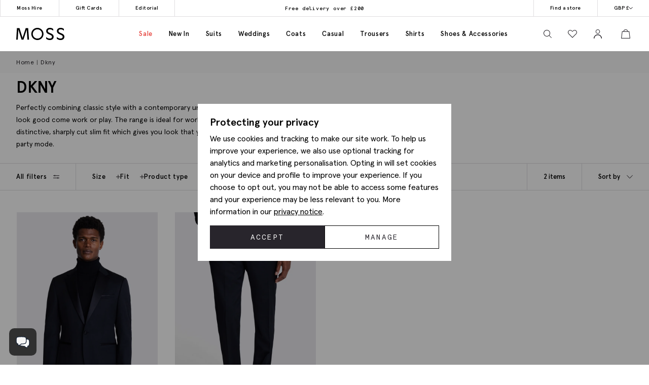

--- FILE ---
content_type: text/html; charset=utf-8
request_url: https://www.moss.co.uk/brands/dkny
body_size: 50453
content:


<!DOCTYPE html>
<html class="no-js moss-uk" lang="en-gb" data-title="DKNY Suits | Shop Online at Moss" data-pageType="category">
<head>
    <script>
        function performanceSupported() {
            try {
                return 'performance' in window && 'mark' in performance;
            } catch (e) {
                console.log('Performance metrics not available ');
            }
            return false;
        }

        if (performanceSupported()) {
            /* for internal performance measurements */
            performance.mark("html start");
        }
        document.documentElement.classList.remove('no-js');
    </script>

    <script>!function(){var e={31813:function(e){var t;t=()=>(()=>{var e={500:function(e){e.exports=(()=>{"use strict";var e={d:(t,o)=>{for(var n in o)e.o(o,n)&&!e.o(t,n)&&Object.defineProperty(t,n,{enumerable:!0,get:o[n]})},o:(e,t)=>Object.prototype.hasOwnProperty.call(e,t),r:e=>{"undefined"!=typeof Symbol&&Symbol.toStringTag&&Object.defineProperty(e,Symbol.toStringTag,{value:"Module"}),Object.defineProperty(e,"__esModule",{value:!0})}},t={};e.r(t),e.d(t,{default:()=>o,setPanelLoaded:()=>r,setPanelLoading:()=>n});const o=function(e,t){var o=setTimeout((function(){n(e)}),300);return t.finally((function(){clearTimeout(o),r(e)}))};var n=function(e){e.classList.add("is-loading")},r=function(e){e.classList.remove("is-loading")};return t})()},379:(e,t,o)=>{"use strict";o.r(t)},974:(e,t,o)=>{"use strict";o.r(t)},625:(e,t,o)=>{"use strict";o.r(t)},295:(e,t,o)=>{"use strict";o.r(t)},971:(e,t,o)=>{"use strict";o.r(t)},196:e=>{!function(){"use strict";e.exports={polyfill:function(){var e=window,t=document;if(!("scrollBehavior"in t.documentElement.style)||!0===e.__forceSmoothScrollPolyfill__){var o,n=e.HTMLElement||e.Element,r=468,i={scroll:e.scroll||e.scrollTo,scrollBy:e.scrollBy,elementScroll:n.prototype.scroll||l,scrollIntoView:n.prototype.scrollIntoView},s=e.performance&&e.performance.now?e.performance.now.bind(e.performance):Date.now,a=(o=e.navigator.userAgent,new RegExp(["MSIE ","Trident/","Edge/"].join("|")).test(o)?1:0);e.scroll=e.scrollTo=function(){void 0!==arguments[0]&&(!0!==c(arguments[0])?v.call(e,t.body,void 0!==arguments[0].left?~~arguments[0].left:e.scrollX||e.pageXOffset,void 0!==arguments[0].top?~~arguments[0].top:e.scrollY||e.pageYOffset):i.scroll.call(e,void 0!==arguments[0].left?arguments[0].left:"object"!=typeof arguments[0]?arguments[0]:e.scrollX||e.pageXOffset,void 0!==arguments[0].top?arguments[0].top:void 0!==arguments[1]?arguments[1]:e.scrollY||e.pageYOffset))},e.scrollBy=function(){void 0!==arguments[0]&&(c(arguments[0])?i.scrollBy.call(e,void 0!==arguments[0].left?arguments[0].left:"object"!=typeof arguments[0]?arguments[0]:0,void 0!==arguments[0].top?arguments[0].top:void 0!==arguments[1]?arguments[1]:0):v.call(e,t.body,~~arguments[0].left+(e.scrollX||e.pageXOffset),~~arguments[0].top+(e.scrollY||e.pageYOffset)))},n.prototype.scroll=n.prototype.scrollTo=function(){if(void 0!==arguments[0])if(!0!==c(arguments[0])){var e=arguments[0].left,t=arguments[0].top;v.call(this,this,void 0===e?this.scrollLeft:~~e,void 0===t?this.scrollTop:~~t)}else{if("number"==typeof arguments[0]&&void 0===arguments[1])throw new SyntaxError("Value could not be converted");i.elementScroll.call(this,void 0!==arguments[0].left?~~arguments[0].left:"object"!=typeof arguments[0]?~~arguments[0]:this.scrollLeft,void 0!==arguments[0].top?~~arguments[0].top:void 0!==arguments[1]?~~arguments[1]:this.scrollTop)}},n.prototype.scrollBy=function(){void 0!==arguments[0]&&(!0!==c(arguments[0])?this.scroll({left:~~arguments[0].left+this.scrollLeft,top:~~arguments[0].top+this.scrollTop,behavior:arguments[0].behavior}):i.elementScroll.call(this,void 0!==arguments[0].left?~~arguments[0].left+this.scrollLeft:~~arguments[0]+this.scrollLeft,void 0!==arguments[0].top?~~arguments[0].top+this.scrollTop:~~arguments[1]+this.scrollTop))},n.prototype.scrollIntoView=function(){if(!0!==c(arguments[0])){var o=function(e){for(;e!==t.body&&!1===f(e);)e=e.parentNode||e.host;return e}(this),n=o.getBoundingClientRect(),r=this.getBoundingClientRect();o!==t.body?(v.call(this,o,o.scrollLeft+r.left-n.left,o.scrollTop+r.top-n.top),"fixed"!==e.getComputedStyle(o).position&&e.scrollBy({left:n.left,top:n.top,behavior:"smooth"})):e.scrollBy({left:r.left,top:r.top,behavior:"smooth"})}else i.scrollIntoView.call(this,void 0===arguments[0]||arguments[0])}}function l(e,t){this.scrollLeft=e,this.scrollTop=t}function c(e){if(null===e||"object"!=typeof e||void 0===e.behavior||"auto"===e.behavior||"instant"===e.behavior)return!0;if("object"==typeof e&&"smooth"===e.behavior)return!1;throw new TypeError("behavior member of ScrollOptions "+e.behavior+" is not a valid value for enumeration ScrollBehavior.")}function d(e,t){return"Y"===t?e.clientHeight+a<e.scrollHeight:"X"===t?e.clientWidth+a<e.scrollWidth:void 0}function u(t,o){var n=e.getComputedStyle(t,null)["overflow"+o];return"auto"===n||"scroll"===n}function f(e){var t=d(e,"Y")&&u(e,"Y"),o=d(e,"X")&&u(e,"X");return t||o}function p(t){var o,n,i,a,l=(s()-t.startTime)/r;a=l=l>1?1:l,o=.5*(1-Math.cos(Math.PI*a)),n=t.startX+(t.x-t.startX)*o,i=t.startY+(t.y-t.startY)*o,t.method.call(t.scrollable,n,i),n===t.x&&i===t.y||e.requestAnimationFrame(p.bind(e,t))}function v(o,n,r){var a,c,d,u,f=s();o===t.body?(a=e,c=e.scrollX||e.pageXOffset,d=e.scrollY||e.pageYOffset,u=i.scroll):(a=o,c=o.scrollLeft,d=o.scrollTop,u=l),p({scrollable:a,method:u,startTime:f,startX:c,startY:d,x:n,y:r})}}}}()},651:(e,t,o)=>{"use strict";Object.defineProperty(t,"__esModule",{value:!0}),t.addDelegateEventListener=void 0;const n=o(463);t.addDelegateEventListener=function(e,t,o,r,i){e.addEventListener(t,(e=>{let t=e.target.matches(o)&&e.target;t||(t=(0,n.getClosest)(e.target,o)),t&&r({originalEvent:e,delegateTarget:t})}),i)}},437:(e,t,o)=>{"use strict";Object.defineProperty(t,"__esModule",{value:!0}),t.ajaxFormSubmit=void 0;const n=o(771);t.ajaxFormSubmit=(e,t,o,r)=>{const i=e.getAttribute("action");let s;s="json"==t?JSON.stringify((0,n.formToJson)(e)):new FormData(e),fetch(i,{method:"POST",body:s}).then((e=>e.json())).then((e=>{o(e)})).catch((e=>{r(e)}))}},59:(e,t)=>{"use strict";Object.defineProperty(t,"__esModule",{value:!0}),t.fireEventWithData=t.addEventListenerWithPromiseForData=void 0,t.addEventListenerWithPromiseForData=(e="click")=>new Promise((t=>{document.addEventListener(e,(e=>{t(e)}))})),t.fireEventWithData=(e,t="click",o=document)=>new Promise((n=>{const r=new CustomEvent(t,{detail:{data:e}});o.dispatchEvent(r),n(r)}))},975:(e,t)=>{"use strict";Object.defineProperty(t,"__esModule",{value:!0}),t.asyncAddExternalStylesheet=t.asyncAddExternalScript=void 0,t.asyncAddExternalScript=function(e,t={}){return new Promise(((o,n)=>{const r=document.querySelectorAll(`script[src="${e}"]`);if(null!=r&&r.length>0)return void o();let i=document.createElement("script");i.setAttribute("type","text/javascript"),i.setAttribute("src",e);for(let e in t)i.setAttribute(e,t[e]);i.addEventListener("load",(()=>o(i)),!1),i.addEventListener("error",(()=>n(i)),!1),document.body.appendChild(i)}))},t.asyncAddExternalStylesheet=function(e,t={}){return new Promise(((o,n)=>{let r=document.createElement("link");r.setAttribute("rel","stylesheet"),r.setAttribute("type","text/css"),r.setAttribute("href",e);for(let e in t)r.setAttribute(e,t[e]);r.addEventListener("load",(()=>o(r)),!1),r.addEventListener("error",(()=>n(r)),!1),document.body.appendChild(r)}))}},247:function(e,t){"use strict";var o=this&&this.__awaiter||function(e,t,o,n){return new(o||(o=Promise))((function(r,i){function s(e){try{l(n.next(e))}catch(e){i(e)}}function a(e){try{l(n.throw(e))}catch(e){i(e)}}function l(e){var t;e.done?r(e.value):(t=e.value,t instanceof o?t:new o((function(e){e(t)}))).then(s,a)}l((n=n.apply(e,t||[])).next())}))};Object.defineProperty(t,"__esModule",{value:!0}),t.cachedFetch=t.cacheBuster=void 0;const n={seconds:300,request:{credentials:"include"},cacheBuster:!1};t.cacheBuster=()=>(new Date).getTime(),t.cachedFetch=(e,t)=>o(void 0,void 0,void 0,(function*(){t=Object.assign({},n,t);let r=e,i=sessionStorage.getItem(r),s=sessionStorage.getItem(r)+":ts";if(null!==i&&null!==s){let e=(Date.now()-s)/1e3;if(t.seconds&&e<t.seconds&&!t.cacheBuster){let e=new Response(new Blob([i]));return Promise.resolve(e)}sessionStorage.removeItem(r),sessionStorage.removeItem(r+":ts")}return fetch(e,t.request).then((e=>o(void 0,void 0,void 0,(function*(){if(200===e.status){let t=e.headers.get("Content-Type");t&&(t.match(/application\/json/i)||t.match(/text\//i))&&(yield e.clone().text().then((e=>{sessionStorage.setItem(r,e),sessionStorage.setItem(r+":ts",Date.now().toString())})))}return e}))))}))},919:(e,t)=>{"use strict";Object.defineProperty(t,"__esModule",{value:!0}),t.toggleClass=t.removeClass=t.addClass=void 0,t.addClass=function(e,t){e.classList.add(...t)},t.removeClass=function(e,t){e.classList.remove(...t)},t.toggleClass=function(e,t,o){e.classList.toggle(t,o)}},283:(e,t)=>{"use strict";function o(e,t,o){var n="";if(o){if("number"!=typeof o)throw"Days is not a number";var r=new Date;r.setTime(r.getTime()+24*o*60*60*1e3),n="; expires="+r.toGMTString()}document.cookie=e+"="+t+n+"; path=/"}Object.defineProperty(t,"__esModule",{value:!0}),t.deleteCookie=t.getCookie=t.setCookie=void 0,t.setCookie=o,t.getCookie=function(e){for(var t=e+"=",o=document.cookie.split(";"),n=0;n<o.length;n++){for(var r=o[n];" "===r.charAt(0);)r=r.substring(1,r.length);if(0===r.indexOf(t))return r.substring(t.length,r.length)}return null},t.deleteCookie=function(e){o(e,"",-1)}},407:function(e,t,o){"use strict";var n=this&&this.__awaiter||function(e,t,o,n){return new(o||(o=Promise))((function(r,i){function s(e){try{l(n.next(e))}catch(e){i(e)}}function a(e){try{l(n.throw(e))}catch(e){i(e)}}function l(e){var t;e.done?r(e.value):(t=e.value,t instanceof o?t:new o((function(e){e(t)}))).then(s,a)}l((n=n.apply(e,t||[])).next())}))};Object.defineProperty(t,"__esModule",{value:!0}),t.CTH=t.containsActiveClass=t.containsVisibleClass=t.toggle=t.visuallyDeactivate=t.deactivate=t.activate=void 0;const r=o(919),i=o(699),s=["is-active"],a=["is-visible"],l=()=>new Promise((e=>requestAnimationFrame((t=>e(t)))));t.activate=e=>n(void 0,void 0,void 0,(function*(){return e?((0,r.addClass)(e,a),(0,i.dispatchCustomEventWrapper)(e,"element.visible.activation",{element:e}),yield l(),yield l(),new Promise((t=>{const o=n=>{e.removeEventListener("transitionend",o),t(e)};e.addEventListener("transitionend",o),(0,r.addClass)(e,s)}))):Promise.resolve(e)})),t.deactivate=e=>n(void 0,void 0,void 0,(function*(){return e&&((0,t.containsVisibleClass)(e)||(0,t.containsActiveClass)(e))?!(0,t.containsVisibleClass)(e)&&(0,t.containsActiveClass)(e)?((0,r.removeClass)(e,s),Promise.resolve(e)):new Promise((t=>{const o=()=>{(0,r.removeClass)(e,a),e.removeEventListener("transitionend",o),t(e)};e.addEventListener("transitionend",o),(0,r.removeClass)(e,s)})):Promise.resolve(e)})),t.visuallyDeactivate=e=>{if(e)return new Promise((t=>{const o=()=>{e.removeEventListener("transitionend",o),t(e)};e.addEventListener("transitionend",o),(0,r.removeClass)(e,s)}))},t.toggle=(e,o=!1)=>e&&(0,t.containsActiveClass)(e)&&!1===o?(0,t.deactivate)(e):(0,t.activate)(e),t.containsVisibleClass=e=>e.classList.contains(a[0]),t.containsActiveClass=e=>e.classList.contains(s[0]),t.CTH={activate:t.activate,deactivate:t.deactivate,visuallyDeactivate:t.visuallyDeactivate,toggle:t.toggle,containsVisibleClass:t.containsVisibleClass,containsActiveClass:t.containsActiveClass}},663:(e,t)=>{"use strict";Object.defineProperty(t,"__esModule",{value:!0}),t.debounce=void 0,t.debounce=function(e,t=250){let o;return function(...n){clearTimeout(o),o=setTimeout((()=>{clearTimeout(o),e(...n)}),t)}}},523:(e,t)=>{"use strict";Object.defineProperty(t,"__esModule",{value:!0}),t.eImageSwap=void 0,t.eImageSwap=function(e=document){const t=e.querySelectorAll("img[data-eimageswap]");t.forEach(((e,o)=>{const n=t[o];n.addEventListener("mouseenter",(()=>{let t;if(!e.dataset.eimageswaporiginal){const t=e.dataset.src||e.getAttribute("src");e.dataset.eimageswaporiginal=t}t=e.dataset.eimageswap,e.setAttribute("src",t)})),n.addEventListener("mouseleave",(()=>{let t;t=e.dataset.eimageswaporiginal,e.setAttribute("src",t)}))}))}},699:(e,t)=>{"use strict";Object.defineProperty(t,"__esModule",{value:!0}),t.dispatchCustomEventWrapper=void 0,t.dispatchCustomEventWrapper=function(e,t,o={},n={bubbles:!0,cancelable:!0,composed:!1}){const r=Object.assign({detail:o},n),i=new CustomEvent(t,r);return e.dispatchEvent(i)}},435:function(e,t){"use strict";var o=this&&this.__awaiter||function(e,t,o,n){return new(o||(o=Promise))((function(r,i){function s(e){try{l(n.next(e))}catch(e){i(e)}}function a(e){try{l(n.throw(e))}catch(e){i(e)}}function l(e){var t;e.done?r(e.value):(t=e.value,t instanceof o?t:new o((function(e){e(t)}))).then(s,a)}l((n=n.apply(e,t||[])).next())}))};Object.defineProperty(t,"__esModule",{value:!0}),t.fetchPoll=t.fetchJSON=t.fetchText=t.credentials=t.headers=t.status=void 0;class n extends Error{constructor(e,t){super(`${e}: ${t.url} - ${t.status} ${t.statusText}`),this.name="FetchError",this.response=t}}t.status=e=>{if(!e.ok)throw new n("Request failed",e);return e},t.headers=(e={})=>{const t=e.headers||{};return t["X-Requested-With"]="XMLHttpRequest",Object.assign(Object.assign({},e),{headers:t})},t.credentials=(e={})=>(e.credentials&&null!==e.credentials||(e.credentials="same-origin"),e);const r=e=>(0,t.headers)((0,t.credentials)(Object.assign({},e)));t.fetchText=(e,...t)=>o(void 0,[e,...t],void 0,(function*(e,t={}){const o=r(t);o.credentials="include";const n=yield fetch(e,o);return yield n.text()})),t.fetchJSON=(e,...n)=>o(void 0,[e,...n],void 0,(function*(e,o={}){try{const n=r(o);n.headers.Accept="application/json",n.headers["Content-Type"]="application/json",n.credentials="include";const i=yield fetch(e,n),s=(0,t.status)(i);return yield s.json()}catch(e){throw console.error(e.message),e}})),t.fetchPoll=function(e){return o(this,arguments,void 0,(function*(e,t={}){const n=r=>o(this,void 0,void 0,(function*(){const o=yield fetch(e,t);switch(o.status){case 200:return o;case 202:return yield new Promise((e=>setTimeout(e,1.5*r))),n(1.5*r);default:const e=new Error(o.statusText);throw e.response=o,e}}));return t.credentials="include",n(1e3)}))}},771:(e,t)=>{"use strict";Object.defineProperty(t,"__esModule",{value:!0}),t.formToJson=void 0,t.formToJson=e=>{try{if("FORM"!==e.nodeName)throw new Error("The element is not a form");const t=e.querySelectorAll("input, select, textarea"),o={};for(const e of t){const[t,n]=[e.name,e.value];if(e instanceof HTMLSelectElement&&e.options&&e.multiple)for(const n of e.options)n.selected&&(o[t]||(o[t]=[]),o[t].push(n.value));else e instanceof HTMLInputElement?"radio"===e.type||"checkbox"===e.type?e.checked&&(o[t]=n):""!==n&&(o[t]=n):o[t]=n}return o}catch(e){return console.log("Error ",e),{}}}},777:(e,t)=>{"use strict";Object.defineProperty(t,"__esModule",{value:!0}),t.togglePasswordVisibility=void 0,t.togglePasswordVisibility=function(){document.querySelectorAll(".js-toggle-password").forEach((e=>{e.addEventListener("click",(()=>{var t;let o=null===(t=e.parentElement)||void 0===t?void 0:t.querySelector(".js-toggle-password-field");"show"===e.dataset.toggle?(e.setAttribute("data-toggle","hide"),e.innerHTML="hide",null==o||o.setAttribute("type","text")):(e.setAttribute("data-toggle","show"),e.innerHTML="show",null==o||o.setAttribute("type","password"))}))}))}},463:(e,t)=>{"use strict";Object.defineProperty(t,"__esModule",{value:!0}),t.getClosest=void 0,t.getClosest=function(e,t){for(;e&&e!==document.documentElement;e=e.parentNode)if(e.matches(t))return e;return null}},323:(e,t)=>{"use strict";Object.defineProperty(t,"__esModule",{value:!0}),t.getAntiForgeryToken=void 0,t.getAntiForgeryToken=()=>{const e=document.querySelector('[name="__RequestVerificationToken"]');return e?e.value:""}},835:(e,t)=>{"use strict";Object.defineProperty(t,"__esModule",{value:!0}),t.imageSwap=t.DEFAULTSETTINGS=void 0,t.DEFAULTSETTINGS={PRIMARY_CONTAINER:".js-primary-image",THUMBNAIL_CONTAINER:".product-images__entity:not(.product-images__video)"},t.imageSwap=function(e=document,o){const n=Object.assign(Object.assign({},t.DEFAULTSETTINGS),o),r=n.THUMBNAIL_CONTAINER;e.querySelectorAll(r).forEach((t=>t.addEventListener("click",(t=>{!function(e,t,o){const n=t.target,r=e.querySelector(o.PRIMARY_CONTAINER),i=null==r?void 0:r.querySelector("img");r&&i&&function(e,t,o){let n=t.getAttribute(e),r=o.getAttribute(e);o.setAttribute(e,n),t.setAttribute(e,r)}("src",n,i)}(e,t,n)}))))}},156:function(e,t,o){"use strict";var n=this&&this.__createBinding||(Object.create?function(e,t,o,n){void 0===n&&(n=o);var r=Object.getOwnPropertyDescriptor(t,o);r&&!("get"in r?!t.__esModule:r.writable||r.configurable)||(r={enumerable:!0,get:function(){return t[o]}}),Object.defineProperty(e,n,r)}:function(e,t,o,n){void 0===n&&(n=o),e[n]=t[o]}),r=this&&this.__exportStar||function(e,t){for(var o in e)"default"===o||Object.prototype.hasOwnProperty.call(t,o)||n(t,e,o)};Object.defineProperty(t,"__esModule",{value:!0}),r(o(167),t),r(o(283),t),r(o(331),t),r(o(59),t),r(o(463),t),r(o(523),t),r(o(771),t),r(o(651),t),r(o(435),t),r(o(901),t),r(o(919),t),r(o(663),t),r(o(619),t),r(o(777),t),r(o(739),t),r(o(899),t),r(o(699),t),r(o(407),t),r(o(904),t),r(o(323),t),r(o(891),t),r(o(975),t),r(o(437),t),r(o(69),t),r(o(411),t),r(o(247),t),r(o(835),t),r(o(365),t),r(o(769),t),r(o(411),t),r(o(852),t)},739:(e,t)=>{"use strict";Object.defineProperty(t,"__esModule",{value:!0}),t.insertAfter=t.insertBefore=void 0,t.insertBefore=(e,t)=>{var o;null===(o=e.parentNode)||void 0===o||o.insertBefore(t,e)},t.insertAfter=(e,t)=>{e.after(t)}},167:(e,t)=>{"use strict";function o(){return window.innerWidth<768}function n(){return window.innerWidth<992}function r(){return!!navigator.userAgent.match(/Android/i)}function i(){return!!navigator.userAgent.match(/BlackBerry/i)}function s(){return!!navigator.userAgent.match(/iPhone|iPad|iPod/i)}function a(){return!!navigator.userAgent.match(/IEMobile/i)}function l(){return!!navigator.userAgent.match(/Opera Mini/i)}Object.defineProperty(t,"__esModule",{value:!0}),t.isAny=t.isTouch=t.isFirefox=t.isOpera=t.isIemobile=t.isIos=t.isBlackberry=t.isAndroid=t.isOnlyTablet=t.isTablet=t.isMobile=void 0,t.isMobile=o,t.isTablet=n,t.isOnlyTablet=function(){return window.innerWidth>=768&&window.innerWidth<992},t.isAndroid=r,t.isBlackberry=i,t.isIos=s,t.isIemobile=a,t.isOpera=l,t.isFirefox=function(){return!!navigator.userAgent.match(/Firefox/i)},t.isTouch=function(){return navigator.maxTouchPoints>0||navigator.msMaxTouchPoints>0},t.isAny=function(){return o()||r()||i()||s()||a()||l()||n()}},891:function(e,t,o){"use strict";var n=this&&this.__awaiter||function(e,t,o,n){return new(o||(o=Promise))((function(r,i){function s(e){try{l(n.next(e))}catch(e){i(e)}}function a(e){try{l(n.throw(e))}catch(e){i(e)}}function l(e){var t;e.done?r(e.value):(t=e.value,t instanceof o?t:new o((function(e){e(t)}))).then(s,a)}l((n=n.apply(e,t||[])).next())}))},r=this&&this.__importDefault||function(e){return e&&e.__esModule?e:{default:e}};Object.defineProperty(t,"__esModule",{value:!0}),t.openDialog=t.addOpenListeners=void 0;const i=o(651),s=o(407),a=o(435),l=r(o(500)),c=o(899);o(379);const d={top:"rcm-dialog__top",right:"rcm-dialog__right",bottom:"rcm-dialog__bottom",left:"rcm-dialog__left"};t.addOpenListeners=()=>{(0,i.addDelegateEventListener)(document.body,"click",".js-open-dialog",(e=>{e.originalEvent.preventDefault(),(0,t.openDialog)(e.delegateTarget)}))},t.openDialog=e=>{var t;const o=null===(t=e.dataset.dialogTarget)||void 0===t?void 0:t.split("#").join("");o&&""!==o&&document.querySelector(o);const r=w(e);"true"!==e.dataset.dialogLeaveOpen&&_();let i=o||r;if(!i)throw new Error("Cant find dialog target and no href or id");return new Promise((t=>n(void 0,void 0,void 0,(function*(){let o=v(i);if(o||(o=yield b(i),o.dataset.firstLoad="true"),yield u(e,o),g(),p(o),L(o),null===r)return o.scrollTop=0,void t(o);const n="true"===e.dataset.dialogShouldRefresh,s=o.dataset.firstLoad&&"false"!==o.dataset.firstLoad,c=y(o);if(n||s){c.innerHTML="",o.dataset.firstLoad="false";const e=(0,a.fetchText)(r),n=m(o),i=yield(0,l.default)(n,e);c.innerHTML=i,yield S(o),o.scrollTop=0,t(o)}o.scrollTop=0,t(o)}))))};const u=(e,t)=>n(void 0,void 0,void 0,(function*(){const o=e.getAttributeNames().filter((e=>e.startsWith("data-dialog-"))),n=f(e);o.forEach((o=>{if(!o.startsWith("data-dialog-"))return;const r=o.replace("data-dialog-","");switch(r){case"class":t.classList.add(...e.getAttribute(o).split(" "));break;case"style":t.setAttribute(o,`${t.getAttribute(o)||""} ${e.getAttribute(o)}`);break;case"id":case"target":case"leave-open":case"should-refresh":break;case"open-option":if(!d[n])return;t.classList.add(d[n]);break;default:t.setAttribute(r,e.getAttribute(o))}}))})),f=e=>{const t=e.dataset.dialogOpenOption;return t?t.split(" ")[0]:null},p=e=>(e.showModal(),(0,s.activate)(e)),v=e=>{const t=document.querySelector(`dialog[id="${e}"]`);if(t&&"DIALOG"===t.tagName)return t},m=e=>e.querySelector(".panel-updater"),g=()=>{document.body.classList.add("overflow-hidden")},h=()=>{document.querySelectorAll("dialog[open]").length>0||document.body.classList.remove("overflow-hidden")},y=e=>e.querySelector(".rcm-dialog__body"),b=e=>n(void 0,void 0,void 0,(function*(){const t=document.createElement("dialog"),o=document.createElement("div"),n=document.createElement("div");return t.appendChild(o),o.appendChild(n),o.classList.add("panel-updater"),n.classList.add("rcm-dialog__body"),t.id=e,t.classList.add("rcm-dialog"),t.dataset.firstLoad="true",document.body.appendChild(t),new Promise((e=>{requestAnimationFrame((()=>{e(t)}))}))})),w=e=>{let t=e.getAttribute("data-href")||e.getAttribute("href");return t?(t+=(null==t?void 0:t.includes("?"))?"&":"?",t+="nolayout=true",t):null},S=e=>n(void 0,void 0,void 0,(function*(){var t;const o=e.querySelectorAll("script"),n=document.createDocumentFragment(),r=[...o].map((e=>e.getAttribute("src")?new Promise((t=>{const o=document.createElement("script");Array.from(e.attributes).forEach((e=>{o.setAttribute(e.name,e.value)})),o.appendChild(document.createTextNode(e.innerHTML)),o.addEventListener("load",t),n.appendChild(o)})):Promise.resolve()));document.body.appendChild(n);const i=null===(t=e.querySelector(".pageJS"))||void 0===t?void 0:t.getAttribute("module");i&&(yield Promise.all(r),(0,c.awaitLoad)(i).then((function(){window[i].init.bind(window)()})))})),_=()=>n(void 0,void 0,void 0,(function*(){document.querySelectorAll("dialog[open]").forEach((e=>{e.close()}))})),L=e=>{e.addEventListener("close",(t=>n(void 0,void 0,void 0,(function*(){t.preventDefault(),yield(0,s.deactivate)(e),e.close(),h()})))),(0,i.addDelegateEventListener)(e,"click",".js-close-dialog",(t=>n(void 0,void 0,void 0,(function*(){yield(0,s.deactivate)(e),e.close(),h()})))),e.addEventListener("click",(t=>n(void 0,void 0,void 0,(function*(){var o;(null===(o=t.target)||void 0===o?void 0:o.closest("form"))||function(e,t){const o=e.getBoundingClientRect();return(0!==t.clientX||0!==t.clientY)&&(t.clientX<o.left||t.clientX>o.right||t.clientY<o.top||t.clientY>o.bottom)}(e,t)&&(yield(0,s.deactivate)(e),e.close(),h())}))))}},365:(e,t,o)=>{"use strict";Object.defineProperty(t,"__esModule",{value:!0}),t.addCloseModalEventListener=t.setElmContent=t.setModalSize=t.getModalBody=t.getModalHeader=t.getModalDialog=t.getGlobalModal=t.openDynamicModal=void 0,o(974),t.openDynamicModal=(e,t="",o="large",f="centered")=>{if(!e)return;const p=d(e),v=n(document),m=r(v),g=i(v),h=s(v);c(g,t),c(h,p),l(m,o),a(m,f);const y=document.querySelector("#global_modal");y.setAttribute("aria-modal","true"),y.style.display="block",y.classList.add("show"),u(y,g,h)};const n=(e=document)=>e.querySelector("#global_modal");t.getGlobalModal=n;const r=e=>e.querySelector(".modal-dialog");t.getModalDialog=r;const i=e=>e.querySelector(".modal-title");t.getModalHeader=i;const s=e=>e.querySelector(".modal-body");t.getModalBody=s;const a=(e,t)=>e.classList.add(`modal-dialog--${t}`),l=(e,t="large")=>e.classList.add(`modal-dialog--${t}`);t.setModalSize=l;const c=(e,t)=>e.innerHTML=t.toString();t.setElmContent=c;const d=e=>c(document.createElement("div"),e),u=(e,t,o)=>{e.addEventListener("click",(n=>{const r=n.target;(r.classList.contains("modal")||r.classList.contains("modal-close"))&&(e.setAttribute("aria-modal","false"),e.classList.remove("show"),e.style.display="none",c(o,""),c(t,""))}))};t.addCloseModalEventListener=u},899:(e,t)=>{"use strict";Object.defineProperty(t,"__esModule",{value:!0}),t.awaitLoad=t.isLoaded=void 0;var o={version:"1.0.0",scriptElement:".pageJS",scriptTimeout:1e4};const n=(e,o,n)=>{var r=e+" loaded",i=e+" not loaded";return(0,t.isLoaded)(e)?o(r):n(i)};t.isLoaded=e=>e in window&&"function"==typeof window[e].init,t.awaitLoad=(e,r=o.scriptElement)=>{var i;return new Promise((function(s,a){const l=()=>(window.removeEventListener("load",l),clearTimeout(i),n(e,s,a));if((0,t.isLoaded)(e))n(e,s,a);else{i=setTimeout((function(){return window.removeEventListener("load",l),n(e,s,a)}),o.scriptTimeout);var c=document.querySelectorAll(r);c.length&&c[c.length-1].addEventListener("load",(function(){return window.removeEventListener("load",l),clearTimeout(i),n(e,s,a)})),window.addEventListener("load",l)}}))},t.default=o},769:function(e,t,o){"use strict";var n=this&&this.__awaiter||function(e,t,o,n){return new(o||(o=Promise))((function(r,i){function s(e){try{l(n.next(e))}catch(e){i(e)}}function a(e){try{l(n.throw(e))}catch(e){i(e)}}function l(e){var t;e.done?r(e.value):(t=e.value,t instanceof o?t:new o((function(e){e(t)}))).then(s,a)}l((n=n.apply(e,t||[])).next())}))},r=this&&this.__importDefault||function(e){return e&&e.__esModule?e:{default:e}};Object.defineProperty(t,"__esModule",{value:!0}),t.addPopPopListeners=t.handleAjaxPopover=void 0,o(625);const i=r(o(500)),s=o(156);t.addPopPopListeners=()=>{document.querySelectorAll("[popoverajax]").forEach((e=>{e.addEventListener("click",(t=>{t.preventDefault(),a(e)}))})),document.querySelectorAll("[popover]").forEach((e=>{e.addEventListener("beforetoggle",(e=>{})),e.addEventListener("toggle",(e=>{}))}))};const a=e=>n(void 0,void 0,void 0,(function*(){var t,o;const n="true"===e.getAttribute("popoverrefresh"),r=e.getAttribute("popovertarget"),a=e.getAttribute("popoverajax"),l=e.getAttribute("popoverdirection");let c=null!==(o=null===(t=e.getAttribute("popoverclasses"))||void 0===t?void 0:t.split(" "))&&void 0!==o?o:[];const d="manual"===e.getAttribute("popovertype")?"manual":"auto";if(!HTMLElement.prototype.hasOwnProperty("popover")||!HTMLElement.prototype.hasOwnProperty("showPopover"))return void console.error("Popovers are not supported in this browser");if(!r)return void console.error("No target specified for popover");if(!a)return void console.error("No URL specified for popover");if(!l)return void console.error("No direction specified for popover");let u=(e=>document.querySelector(`#${e}`))(r);if(!u){console.info("No target found for popover",r),console.info("Creating target element");const e=document.createElement("div");e.classList.add("popover-panel","panel-updater"),u=document.createElement("div"),u.setAttribute("id",r.replace("#","")),u.setAttribute("popoverdirection",l),u.setAttribute("popover",d),u.appendChild(e),document.body.appendChild(u),console.info("Target element created",u)}u.classList.add(...c);const f=u.hasAttribute("popoverpopulated");if(n||!f){const e=(e=>e.querySelector(".popover-panel"))(u);if(!e)return void console.error("No panel found for popover",u);const t=yield(0,i.default)(e,(0,s.fetchText)(a));e.innerHTML=t,u.setAttribute("popoverpopulated","true");const o=(0,s.checkForModuleToLoad)(e);if(o){const t=(0,s.getModuleToLoad)(e),n=(0,s.getSrcToLoad)(o);t&&n?(yield(0,s.appendScript)(n),(0,s.bindModuleToLoad)(t)):console.error("No module or source found for module",t,n)}}u.showPopover()}));t.handleAjaxPopover=a},901:(e,t,o)=>{"use strict";Object.defineProperty(t,"__esModule",{value:!0}),t.setupRippleEffect=void 0,o(692),t.setupRippleEffect=function(e,t){const o=":not(.no-js-ripple)";if(!e)return null;e.querySelectorAll(t.join(o+",")+o).forEach((e=>{const t=document.createElement("div");e.style.position="relative",t.classList.add("rippleJS"),e.appendChild(t)}))}},619:(e,t)=>{"use strict";Object.defineProperty(t,"__esModule",{value:!0}),t.removeAppendedScript=t.appendScript=void 0,t.appendScript=function(e){return new Promise(((t,o)=>{const n=document.createElement("script");document.body.appendChild(n),n.onload=t,n.onerror=o,n.async=!0,n.src=e,n.classList.add("js-appended-script")}))},t.removeAppendedScript=(e=".js-appended-script")=>{document.querySelectorAll(e).forEach((e=>{e.remove()}))}},852:(e,t,o)=>{"use strict";Object.defineProperty(t,"__esModule",{value:!0}),t.enableScroll=t.disableScroll=void 0;const n=o(167);o(295),t.disableScroll=()=>{document.body.classList.add("disable-scroll"),(0,n.isIos)()&&(document.body.style.top=`-${window.scrollY}px`,document.body.style.position="fixed",document.body.style.width="100%",document.ontouchmove=function(e){e.preventDefault()})},t.enableScroll=()=>{if(document.body.classList.remove("disable-scroll"),!(0,n.isIos)())return;const e=document.body.style.top;document.body.style.position="",document.body.style.top="",document.body.style.width="",window.scrollTo(0,-1*parseInt(e||"0")),document.ontouchmove=function(e){return!0}}},69:function(e,t,o){"use strict";var n=this&&this.__importDefault||function(e){return e&&e.__esModule?e:{default:e}};Object.defineProperty(t,"__esModule",{value:!0}),t.getScrollDirection=t.getElementOffset=t.scrollIntoView=void 0;const r=n(o(196)),i=Object.freeze({UP:1,DOWN:2});t.scrollIntoView=(e,o)=>{r.default.polyfill();const n=Object.assign({scrollUp:0,scrollDown:0},o),s=(0,t.getElementOffset)(e),a=(0,t.getScrollDirection)(s)===i.UP?n.scrollUp:n.scrollDown;window.scroll({top:s-a,left:0,behavior:"smooth"})},t.getElementOffset=e=>{const t=e.getBoundingClientRect(),o=window.scrollY;return Math.round(t.top+o)},t.getScrollDirection=e=>Math.round(window.scrollY)>e?i.UP:i.DOWN},904:function(e,t,o){"use strict";var n=this&&this.__createBinding||(Object.create?function(e,t,o,n){void 0===n&&(n=o);var r=Object.getOwnPropertyDescriptor(t,o);r&&!("get"in r?!t.__esModule:r.writable||r.configurable)||(r={enumerable:!0,get:function(){return t[o]}}),Object.defineProperty(e,n,r)}:function(e,t,o,n){void 0===n&&(n=o),e[n]=t[o]}),r=this&&this.__setModuleDefault||(Object.create?function(e,t){Object.defineProperty(e,"default",{enumerable:!0,value:t})}:function(e,t){e.default=t}),i=this&&this.__importStar||function(e){if(e&&e.__esModule)return e;var t={};if(null!=e)for(var o in e)"default"!==o&&Object.prototype.hasOwnProperty.call(e,o)&&n(t,e,o);return r(t,e),t},s=this&&this.__awaiter||function(e,t,o,n){return new(o||(o=Promise))((function(r,i){function s(e){try{l(n.next(e))}catch(e){i(e)}}function a(e){try{l(n.throw(e))}catch(e){i(e)}}function l(e){var t;e.done?r(e.value):(t=e.value,t instanceof o?t:new o((function(e){e(t)}))).then(s,a)}l((n=n.apply(e,t||[])).next())}))};Object.defineProperty(t,"__esModule",{value:!0}),t.createStateManager=t.DEFAULTS=void 0;const a=o(156),l=i(o(407));t.DEFAULTS={rootContext:document.body,elementDataSelector:"data-state",shouldTrackHistory:!0,onBeforeStateChange:(e,t)=>s(void 0,void 0,void 0,(function*(){return e})),onAfterStateChange:(e,t)=>s(void 0,void 0,void 0,(function*(){}))},t.createStateManager=e=>{let o=[];const n=Object.assign(Object.assign({},t.DEFAULTS),e),r=(...e)=>s(void 0,[...e],void 0,(function*(e=!1){var t;const o=null===(t=n.rootContext)||void 0===t?void 0:t.querySelectorAll(`[${n.elementDataSelector}]`);return e?(o.forEach((e=>e.classList.remove("is-active","is-visible"))),Promise.resolve()):Promise.all([...o].map((e=>l.deactivate(e))))})),i=(e,...t)=>s(void 0,[e,...t],void 0,(function*(e,t=!0){var a;const d=c(),p=yield n.onBeforeStateChange(e,d);if("string"==typeof p&&p!==e)return void i(p,t);if(e===d)return Promise.resolve(e);o.push(e),yield r(),t&&n.shouldTrackHistory&&u(e),f(e),o.length>1&&(e=o[o.length-1],o=[]);const v=null===(a=n.rootContext)||void 0===a?void 0:a.querySelector(`[${n.elementDataSelector}="${e}"]`);return v?l.activate(v).finally((()=>s(void 0,void 0,void 0,(function*(){n.onAfterStateChange&&(yield n.onAfterStateChange(e,d))})))):Promise.reject(`State ${e} not found`)})),c=()=>{var e;const t=null===(e=n.rootContext)||void 0===e?void 0:e.querySelector(`[${n.elementDataSelector}].is-active`);return t?t.getAttribute(n.elementDataSelector):null},d=(0,a.debounce)((e=>s(void 0,void 0,void 0,(function*(){var t;const o=null===(t=e.state)||void 0===t?void 0:t[n.elementDataSelector];o&&(yield i(o,!1))}))),300),u=e=>window.history.pushState({[n.elementDataSelector]:e},"",location.href),f=e=>{var t;const o=e||c();o&&(null===(t=n.rootContext)||void 0===t||t.setAttribute(n.elementDataSelector,o))};if(n.shouldTrackHistory){window.addEventListener("popstate",d);const e=c();e&&u(e)}if(n.onBeforeStateChange){const e=c();e&&n.onBeforeStateChange(e,null)}return f(),{disableAllStates:r,enableState:i,getState:c,destroy:()=>{var e;window.removeEventListener("popstate",d),null===(e=n.rootContext)||void 0===e||e.removeAttribute(n.elementDataSelector)}}}},411:(e,t,o)=>{"use strict";Object.defineProperty(t,"__esModule",{value:!0}),t.getAbsoluteHeight=t.serialize=t.getParams=t.findAncestor=t.unbindModuleToLoad=t.bindModuleToLoad=t.getSrcToLoad=t.getModuleToLoad=t.checkForModuleToLoad=t.waitForFrame=t.flattenObject=t.queryStringFromObject2=t.queryStringFromObject=t.findElementPosition=t.setStylesOnElement=t.setStateClass=t.convertObjectValuesToArray=t.convertObjectKeysToArray=void 0;const n=o(919);o(971),t.convertObjectKeysToArray=e=>Object.keys(e).map((t=>[t,e[t]])),t.convertObjectValuesToArray=e=>Object.entries(e).map((([e,t])=>[t,e])),t.setStateClass=(e,t,o)=>{(0,n.removeClass)(e,t),(0,n.addClass)(e,[o])},t.setStylesOnElement=(e,t)=>Object.assign(t.style,e),t.findElementPosition=e=>{const t=e.getBoundingClientRect(),o=window.scrollX,n=window.scrollY;return{top:t.top+n,left:t.left+o}},t.queryStringFromObject=e=>Object.keys(e).map((t=>`${t}=${e[t]}`)).join("&"),t.queryStringFromObject2=e=>[].concat(...Object.entries(e).map((([e,o])=>Array.isArray(o)?o.map((t=>`${e}=${encodeURIComponent(t)}`)):"object"==typeof o?(0,t.queryStringFromObject2)((0,t.flattenObject)({[e]:o})):((e,t)=>null!==t?`${e}=${encodeURIComponent(t)}`:"")(e,o)))).filter((e=>e)).join("&"),t.flattenObject=(e,o="")=>Object.keys(e).reduce(((n,r)=>{const i=o?`${o}.${r}`:r;return Array.isArray(e[r])?e[r].forEach(((e,o)=>{Object.assign(n,(0,t.flattenObject)(e,`${i}.${o}`))})):"object"==typeof e[r]&&null!==e[r]?Object.assign(n,(0,t.flattenObject)(e[r],i)):n[i]=e[r],n}),{}),t.waitForFrame=()=>new Promise((e=>requestAnimationFrame(e))),t.checkForModuleToLoad=e=>e.querySelector(".pageJS"),t.getModuleToLoad=e=>{var t;return(null===(t=e.querySelector(".pageJS"))||void 0===t?void 0:t.getAttribute("module"))||null},t.getSrcToLoad=e=>e.getAttribute("src"),t.bindModuleToLoad=e=>window[e].init.bind(window)(),t.unbindModuleToLoad=e=>window[e].exit.bind(window)(),t.findAncestor=(e,t)=>{for(;(e=e.parentElement)&&!e.classList.contains(t););return e},t.getParams=e=>e?(/^[?#]/.test(e)?e.slice(1):e).split("&").reduce(((e,t)=>{let[o,n]=t.split("=");return e[o]=n?decodeURIComponent(n.replace(/\+/g," ")):"",e}),{}):{},t.serialize=e=>"?"+Object.entries(e).map((([e,t])=>`${e}=${t}`)).join("&"),t.getAbsoluteHeight=e=>{const t="string"==typeof e?document.querySelector(e):e;if(!t)throw new Error("Element not found.");const o=window.getComputedStyle(t),n=parseFloat(o.marginTop)+parseFloat(o.marginBottom);return Math.ceil(t.offsetHeight+n)}},331:(e,t)=>{"use strict";Object.defineProperty(t,"__esModule",{value:!0}),t.vybeIntegration=void 0,t.vybeIntegration=()=>{window.VybeCmsScripts.forEach((e=>e()))}},692:(e,t,o)=>{"use strict";o.r(t);var n="data-event";function r(e,t){var o=function(e){var t=e.target,o=t.childNodes.length;if("button"!==t.localName||!o)return t.classList.contains("rippleJS")?t:null;for(var n=0;n<o;++n){var r=t.childNodes[n],i=r.classList;if(i&&i.contains("rippleJS"))return r}return null}(t);if(!o)return!1;var r=o.classList,i=o.getAttribute(n);if(i&&i!==e)return!1;o.setAttribute(n,e);var s,a=o.getBoundingClientRect(),l=t.offsetX;void 0!==l?s=t.offsetY:(l=t.clientX-a.left,s=t.clientY-a.top);var c,d=document.createElement("div"),u=2*(c=a.width===a.height?1.412*a.width:Math.sqrt(a.width*a.width+a.height*a.height))+"px";d.style.width=u,d.style.height=u,d.style.marginLeft=-c+l+"px",d.style.marginTop=-c+s+"px",d.className="ripple",o.appendChild(d),window.setTimeout((function(){d.classList.add("held")}),0);var f="mousedown"===e?"mouseup":"touchend",p=function(e){document.removeEventListener(f,p),d.classList.add("done"),window.setTimeout((function(){o.removeChild(d),o.children.length||(r.remove("active"),o.removeAttribute(n))}),650)};document.addEventListener(f,p)}!function(){function e(){if(!function(){var e=document.createElement("div");e.className="rippleJS",document.body.appendChild(e);var t="absolute"===window.getComputedStyle(e).position;return document.body.removeChild(e),t}()){var e=document.createElement("style");e.textContent='/*rippleJS*/.rippleJS,.rippleJS.fill::after{position:absolute;top:0;left:0;right:0;bottom:0}.rippleJS{display:block;overflow:hidden;border-radius:inherit;-webkit-mask-image:-webkit-radial-gradient(circle,#fff,#000)}.rippleJS.fill::after{content:""}.rippleJS.fill{border-radius:1000000px}.rippleJS .ripple{position:absolute;border-radius:100%;background:currentColor;opacity:.2;width:0;height:0;-webkit-transition:-webkit-transform .4s ease-out,opacity .4s ease-out;transition:transform .4s ease-out,opacity .4s ease-out;-webkit-transform:scale(0);transform:scale(0);pointer-events:none;-webkit-touch-callout:none;-webkit-user-select:none;-khtml-user-select:none;-moz-user-select:none;-ms-user-select:none;user-select:none}.rippleJS .ripple.held{opacity:.4;-webkit-transform:scale(1);transform:scale(1)}.rippleJS .ripple.done{opacity:0}',document.head.insertBefore(e,document.head.firstChild)}var t;(t=t||document).addEventListener("mousedown",(function(e){0===e.button&&r(e.type,e)}),{passive:!0}),t.addEventListener("touchstart",(function(e){for(var t=0;t<e.changedTouches.length;++t)r(e.type,e.changedTouches[t])}),{passive:!0})}"complete"===document.readyState?e():window.addEventListener("load",e)}()}},t={};function o(n){var r=t[n];if(void 0!==r)return r.exports;var i=t[n]={exports:{}};return e[n].call(i.exports,i,i.exports,o),i.exports}return o.r=e=>{"undefined"!=typeof Symbol&&Symbol.toStringTag&&Object.defineProperty(e,Symbol.toStringTag,{value:"Module"}),Object.defineProperty(e,"__esModule",{value:!0})},o(156)})(),e.exports=t()}},t={};function o(n){var r=t[n];if(void 0!==r)return r.exports;var i=t[n]={exports:{}};return e[n].call(i.exports,i,i.exports,o),i.exports}!function(){"use strict";var e=o(31813),t=function(){return t=Object.assign||function(e){for(var t,o=1,n=arguments.length;o<n;o++)for(var r in t=arguments[o])Object.prototype.hasOwnProperty.call(t,r)&&(e[r]=t[r]);return e},t.apply(this,arguments)};window.dataLayer=window.dataLayer||[];var n=function(e){window.exponea&&"function"==typeof window.exponea.start?e():setTimeout((function(){return n(e)}),100)},r=function(){var e=i();return e&&"granted"===e.personalization_storage&&n((function(){window.exponea.start()})),!!e},i=function(){return JSON.parse((0,e.getCookie)("consent_acceptance"))},s=function(o,n,r){void 0===r&&(r=!0),function(e,o,n){"string"==typeof o?window.dataLayer.push(arguments):window.dataLayer.push(t({event:e},o))}("consent",o,n),"update"===o&&r&&function(t){(0,e.setCookie)("consent_acceptance",JSON.stringify(t),365)}(n),"update"===o&&"granted"===n.analytics_storage&&(window.dataLayer=window.dataLayer||[],window.dataLayer.push({event:"consent_update",analytics_storage:n.analytics_storage||"denied",personalization_storage:n.personalization_storage||"denied"})),"update"===o&&"granted"===n.functionality_storage&&"granted"===n.security_storage&&(window.dataLayer=window.dataLayer||[],window.dataLayer.push({event:"strictly_necessary_consent"})),"update"===o&&"granted"===n.ad_personalization&&"granted"===n.ad_user_data&&"granted"===n.personalization_storage&&(window.dataLayer=window.dataLayer||[],window.dataLayer.push({event:"personalisation_consent"})),"update"===o&&"granted"===n.ad_storage&&"granted"===n.analytics_storage&&(window.dataLayer=window.dataLayer||[],window.dataLayer.push({event:"analytics_consent"}))};if(s("default",{ad_storage:"denied",analytics_storage:"denied",functionality_storage:"denied",personalization_storage:"denied",ad_personalization:"denied",ad_user_data:"denied",security_storage:"denied"}),r()){var a=i();s("update",a,!1)}}()}();</script>


    
    
    <!-- <GoogleTagManager> -->
    <script>
    (function(w, d, s, l, i) {
        w[l] = w[l] || [];
        w[l].push({
            'gtm.start':
                new Date().getTime(),
            event: 'gtm.js'
        });
        var f = d.getElementsByTagName(s)[0],
            j = d.createElement(s),
            dl = l != 'dataLayer' ? '&l=' + l : '';
        j.async = true;
        j.src =
            'https://www.googletagmanager.com/gtm.js?id=' + i + dl;
        f.parentNode.insertBefore(j, f);
    })(window, document, 'script', 'dataLayer', 'GTM-KKHTKTHL');
    </script>
    <!-- End Google Tag Manager -->


    <link rel="preconnect" href="//t.contentsquare.net">
    <script type="text/javascript" async src="//t.contentsquare.net/uxa/3b3ebbc1888ab.js"></script>
















    <!-- Start Voxwise (Bloomreach) Integration (Live Snippet) -->

    <style>
        .xnpe_async_hide {
            opacity: 0 !important
        }</style>
    <script>
        !function (e, n, t, i, r, o) { function s(e) { if ("number" != typeof e) return e; var n = new Date; return new Date(n.getTime() + 1e3 * e) } var a = 4e3, c = "xnpe_async_hide"; function p(e) { return e.reduce((function (e, n) { return e[n] = function () { e._.push([n.toString(), arguments]) }, e }), { _: [] }) } function m(e, n, t) { var i = t.createElement(n); i.src = e; var r = t.getElementsByTagName(n)[0]; return r.parentNode.insertBefore(i, r), i } function u(e) { return "[object Date]" === Object.prototype.toString.call(e) } o.target = o.target || "https://api.exponea.com", o.file_path = o.file_path || o.target + "/js/exponea.min.js", r[n] = p(["anonymize", "initialize", "identify", "getSegments", "update", "track", "trackLink", "trackEnhancedEcommerce", "getHtml", "showHtml", "showBanner", "showWebLayer", "ping", "getAbTest", "loadDependency", "getRecommendation", "reloadWebLayers", "_preInitialize", "_initializeConfig"]), r[n].notifications = p(["isAvailable", "isSubscribed", "subscribe", "unsubscribe"]), r[n].segments = p(["subscribe"]), r[n]["snippetVersion"] = "v2.7.0", function (e, n, t) { e[n]["_" + t] = {}, e[n]["_" + t].nowFn = Date.now, e[n]["_" + t].snippetStartTime = e[n]["_" + t].nowFn() }(r, n, "performance"), function (e, n, t, i, r, o) { e[r] = { sdk: e[i], sdkObjectName: i, skipExperiments: !!t.new_experiments, sign: t.token + "/" + (o.exec(n.cookie) || ["", "new"])[1], path: t.target } }(r, e, o, n, i, RegExp("__exponea_etc__" + "=([\\w-]+)")), function (e, n, t) { m(e.file_path, n, t) }(o, t, e), function (e, n, t, i, r, o, p) { if (e.new_experiments) { !0 === e.new_experiments && (e.new_experiments = {}); var l, f = e.new_experiments.hide_class || c, _ = e.new_experiments.timeout || a, g = encodeURIComponent(o.location.href.split("#")[0]); e.cookies && e.cookies.expires && ("number" == typeof e.cookies.expires || u(e.cookies.expires) ? l = s(e.cookies.expires) : e.cookies.expires.tracking && ("number" == typeof e.cookies.expires.tracking || u(e.cookies.expires.tracking)) && (l = s(e.cookies.expires.tracking))), l && l < new Date && (l = void 0); var d = e.target + "/webxp/" + n + "/" + o[t].sign + "/modifications.min.js?http-referer=" + g + "&timeout=" + _ + "ms" + (l ? "&cookie-expires=" + Math.floor(l.getTime() / 1e3) : ""); "sync" === e.new_experiments.mode && o.localStorage.getItem("__exponea__sync_modifications__") ? function (e, n, t, i, r) { t[r][n] = "<" + n + ' src="' + e + '"></' + n + ">", i.writeln(t[r][n]), i.writeln("<" + n + ">!" + r + ".init && document.writeln(" + r + "." + n + '.replace("/' + n + '/", "/' + n + '-async/").replace("><", " async><"))</' + n + ">") }(d, n, o, p, t) : function (e, n, t, i, r, o, s, a) { o.documentElement.classList.add(e); var c = m(t, i, o); function p() { r[a].init || m(t.replace("/" + i + "/", "/" + i + "-async/"), i, o) } function u() { o.documentElement.classList.remove(e) } c.onload = p, c.onerror = p, r.setTimeout(u, n), r[s]._revealPage = u }(f, _, d, n, o, p, r, t) } }(o, t, i, 0, n, r, e), function (e, n, t) { var i; e[n]._initializeConfig(t), (null === (i = t.experimental) || void 0 === i ? void 0 : i.non_personalized_weblayers) && e[n]._preInitialize(t), e[n].start = function (i) { i && Object.keys(i).forEach((function (e) { return t[e] = i[e] })), e[n].initialize(t) } }(r, n, o) }(document, "exponea", "script", "webxpClient", window, {
            target: "https://uk1-api.eng.bloomreach.com",
            token: "26dca828-bc6f-11ef-ae2e-ea1876b3e721",
            service_worker_path: "/sw.js",
            experimental: {
                non_personalized_weblayers: true
            },
            new_experiments: { mode: "sync" },
            track: {
                google_analytics: false,
            },
        });

        console.log('Voxwise Live Snippet Initiated');
    </script>

<!-- End Voxwise (Bloomreach) Integration (Live Snippet) -->

 

    
    



    <meta charset="utf-8" />
    <meta name="viewport" content="width=device-width, initial-scale=1.0, viewport-fit=cover" />

    <title>DKNY Suits | Shop Online at Moss </title>
    <meta name="description" content="Shop slim fit DKNY suits at Moss with a collection designed to make you look your best, day or night." />
    <meta name="rendertime" content="16-01-2026 12-57-59" />

    
        
<link rel="preconnect" href="https://content.moss.co.uk/images">
    

    

<link rel="alternate" type="application/rss+xml" href="rss" />
<link rel="canonical" href="https://www.moss.co.uk/brands/dkny" />


        <link rel="alternate" href="https://www.moss.co.uk/brands/dkny" hreflang="en-gb"/>
        <link rel="alternate" href="https://www.mossbros.ie/brands/dkny" hreflang="en-ie"/>
        <link rel="alternate" href="https://us.mossbros.com/brands/dkny" hreflang="en-us"/>
        <link rel="alternate" href="https://international.mossbros.com/brands/dkny" hreflang="x-default"/>



<!-- Web Application Manifest -->
<link rel="manifest" href="/content/misc/site.webmanifest">

<!-- Add to homescreen for Chrome on Android + Chrome for Android theme color -->
<meta name="theme-color" content="#000000">
<meta name="mobile-web-app-capable" content="yes">
<meta name="application-name" content="Moss">
<link rel="icon" type="image/png" sizes="32x32" href="/content/misc/favicon-32x32.png">
<link rel="icon" type="image/png" sizes="16x16" href="/content/misc/favicon-16x16.png">
<link rel="mask-icon" href="/content/misc/safari-pinned-tab.svg" color="#000000">
<link rel="shortcut icon" href="/content/misc/favicon.ico">

<!-- Add to homescreen for Safari on iOS -->
<meta name="apple-mobile-web-app-capable" content="yes">
<meta name="apple-mobile-web-app-status-bar-style" content="black-translucent">
<meta name="apple-mobile-web-app-title" content="Moss">
<link rel="apple-touch-icon" sizes="180x180" href="/content/misc/apple-touch-icon.png">
<link rel="apple-touch-startup-image" href="/content/misc/splash-screen-512x512.png">

<!-- Tile icon for Win8 (144x144 + tile color) -->
<meta name="msapplication-TileColor" content="#000000">




    
    <style>@charset "UTF-8";@media (max-width:969.98px){body{height:100%;width:100%}.slideout-menu{display:none!important}.slideout-menu--move{-webkit-transform:translate(-100%);transform:translate(-100%);z-index:5}}.gap-4{gap:1.5rem}@font-face{font-display:swap;font-family:Apercu;font-optical-sizing:auto;font-style:normal;font-weight:300 800;src:url(/content/build/fonts/ApercuMossBros-VF.woff2) format("woff2 supports variations"),url(/content/build/fonts/ApercuMossBros-VF.woff2) format("woff2-variations")}@font-face{font-display:swap;font-family:Apercu Mono;font-optical-sizing:auto;font-style:normal;font-weight:400 800;src:url(/content/build/fonts/ApercuMonoMossBros-VF.woff2) format("woff2 supports variations"),url(/content/build/fonts/ApercuMonoMossBros-VF.woff2) format("woff2-variations")}*,:after,:before{-webkit-box-sizing:border-box;box-sizing:border-box}html{-webkit-text-size-adjust:100%;font-family:sans-serif;line-height:1.15}header,nav,section{display:block}body{background-color:#fff;font-family:CenturyGothic,Helvetica,sans-serif;font-size:1rem;font-weight:400;line-height:1.5;margin:0;text-align:left}h1,h3,h4{margin-bottom:.5rem;margin-top:0}p{margin-bottom:1rem;margin-top:0}ol,ul{margin-bottom:1rem}ol,ul{margin-top:0}a{background-color:transparent;text-decoration:none}a{color:#000}img{border-style:none}img,svg{vertical-align:middle}svg{overflow:hidden}label{display:inline-block;margin-bottom:.5rem}button{border-radius:0}button,input{font-family:inherit;font-size:inherit;line-height:inherit;margin:0}button,input{overflow:visible}button{text-transform:none}[type=button],button{-webkit-appearance:button}[type=button]::-moz-focus-inner,button::-moz-focus-inner{border-style:none;padding:0}input[type=checkbox]{-webkit-box-sizing:border-box;box-sizing:border-box;padding:0}::-webkit-file-upload-button{-webkit-appearance:button;font:inherit}:root{--blue:#0053a1;--indigo:#6610f2;--purple:#6f42c1;--pink:#000;--red:red;--orange:#fd7e14;--yellow:#ffc107;--green:#117748;--teal:#20c997;--cyan:#17a2b8;--gray:#e3e3e3;--gray-dark:#303030;--brown:#847058;--primary:#000;--secondary:#000;--success:#117748;--info:#0053a1;--warning:#ffc107;--danger:red;--light:#f9f8f8;--dark:#555;--white:#fff;--black:#000;--breakpoint-xs:0;--breakpoint-sm:540px;--breakpoint-md:750px;--breakpoint-lg:970px;--breakpoint-xl:1170px;--breakpoint-xxl:1600px;--font-family-sans-serif:Apercu,Arial;--font-family-monospace:SFMono-Regular,Menlo,Monaco,Consolas,"Liberation Mono","Courier New",monospace}h1,h3,h4{color:inherit;font-family:inherit;font-weight:700;line-height:1.2;margin-bottom:.5rem}h1{font-size:1.6rem}h3{font-size:1.25rem}h4{font-size:1.2rem}.alert{margin-bottom:1rem;padding:.75rem 1.25rem;position:relative}.card{-webkit-box-orient:vertical;-webkit-box-direction:normal;word-wrap:break-word;background-clip:border-box;background-color:#f9f8f8;border:0 solid transparent;display:-webkit-box;display:-ms-flexbox;display:flex;-ms-flex-direction:column;flex-direction:column;min-width:0;position:relative}.card-body{-webkit-box-flex:1;-ms-flex:1 1 auto;flex:1 1 auto;min-height:1px;padding:1.25rem}.card-title{margin-bottom:.75rem}.card-header{border-bottom:0 solid transparent;margin-bottom:0}.card-header{background-color:rgba(0,0,0,.1);color:#303030;padding:.75rem 1.25rem}.img-fluid{height:auto;max-width:100%}.input-group{-webkit-box-align:stretch;-ms-flex-align:stretch;align-items:stretch;display:-webkit-box;display:-ms-flexbox;display:flex;-ms-flex-wrap:wrap;flex-wrap:wrap;position:relative;width:100%}.breadcrumb{background-color:#eee;display:-webkit-box;display:-ms-flexbox;display:flex;-ms-flex-wrap:wrap;flex-wrap:wrap;list-style:none;margin-bottom:1rem;padding:.75rem 1rem}.breadcrumb-item+.breadcrumb-item{padding-left:.5rem}.breadcrumb-item+.breadcrumb-item:before{color:#8c8c8c;content:"/";float:left;padding-right:.5rem}.breadcrumb-item.active{color:#8c8c8c}.bg-white{background-color:#fff!important}.rounded-0{border-radius:0!important}.clearfix:after{clear:both;content:"";display:block}.d-none{display:none!important}.d-block{display:block!important}.d-flex{display:-webkit-box!important;display:-ms-flexbox!important;display:flex!important}@media (min-width:750px){.d-md-none{display:none!important}.d-md-block{display:block!important}.d-md-flex,.heading-bar{display:-webkit-box!important;display:-ms-flexbox!important;display:flex!important}}@media (min-width:970px){.d-lg-none{display:none!important}.d-lg-flex{display:-webkit-box!important;display:-ms-flexbox!important;display:flex!important}}.flex-row,.heading-bar{-webkit-box-orient:horizontal!important;-webkit-box-direction:normal!important;-ms-flex-direction:row!important;flex-direction:row!important}.flex-column{-webkit-box-orient:vertical!important;-webkit-box-direction:normal!important;-ms-flex-direction:column!important;flex-direction:column!important}.flex-wrap{-ms-flex-wrap:wrap!important;flex-wrap:wrap!important}.flex-nowrap,.heading-bar{-ms-flex-wrap:nowrap!important;flex-wrap:nowrap!important}.flex-grow-1{-webkit-box-flex:1!important;-ms-flex-positive:1!important;flex-grow:1!important}.flex-shrink-0{-ms-flex-negative:0!important;flex-shrink:0!important}.justify-content-start{-webkit-box-pack:start!important;-ms-flex-pack:start!important;justify-content:flex-start!important}.justify-content-end{-webkit-box-pack:end!important;-ms-flex-pack:end!important;justify-content:flex-end!important}.justify-content-center{-webkit-box-pack:center!important;-ms-flex-pack:center!important;justify-content:center!important}.justify-content-between{-webkit-box-pack:justify!important;-ms-flex-pack:justify!important;justify-content:space-between!important}.align-items-center{-webkit-box-align:center!important;-ms-flex-align:center!important;align-items:center!important}.align-self-stretch{-ms-flex-item-align:stretch!important;align-self:stretch!important}.position-relative{position:relative!important}.position-absolute{position:absolute!important}.sr-only{clip:rect(0,0,0,0);border:0;height:1px;margin:-1px;overflow:hidden;padding:0;position:absolute;white-space:nowrap;width:1px}.m-0{margin:0!important}.mt-0{margin-top:0!important}.mb-0{margin-bottom:0!important}.m-1{margin:.25rem!important}.mr-2{margin-right:.5rem!important}.mb-2{margin-bottom:.5rem!important}.mx-3{margin-right:1rem!important}.ml-3,.mx-3{margin-left:1rem!important}.mt-4{margin-top:1.5rem!important}.mb-4{margin-bottom:1.5rem!important}.p-0{padding:0!important}.px-0{padding-right:0!important}.pb-0{padding-bottom:0!important}.px-0{padding-left:0!important}.py-2{padding-top:.5rem!important}.pr-2{padding-right:.5rem!important}.py-2{padding-bottom:.5rem!important}.py-3{padding-top:1rem!important}.px-3{padding-right:1rem!important}.py-3{padding-bottom:1rem!important}.px-3{padding-left:1rem!important}.px-4{padding-right:1.5rem!important}.px-4{padding-left:1.5rem!important}.py-5{padding-top:3rem!important}.py-5{padding-bottom:3rem!important}.m-auto{margin:auto!important}.my-auto{margin-top:auto!important}.my-auto{margin-bottom:auto!important}.ml-auto{margin-left:auto!important}@media (min-width:750px){.mx-md-3{margin-right:1rem!important}.mx-md-3{margin-left:1rem!important}}@media (min-width:970px){.pr-lg-1{padding-right:.25rem!important}.mr-lg-n1{margin-right:-.25rem!important}.m-lg-auto{margin:auto!important}}.text-nowrap{white-space:nowrap!important}.text-left{text-align:left!important}.text-right{text-align:right!important}.text-center{text-align:center!important}@media (min-width:750px){.text-md-left{text-align:left!important}}.text-uppercase{text-transform:uppercase!important}.nav{display:-webkit-box;display:-ms-flexbox;display:flex;-ms-flex-wrap:wrap;flex-wrap:wrap;list-style:none;margin-bottom:0;padding-left:0}.container-fluid,.container-lg{margin-left:auto;margin-right:auto;padding-left:15px;padding-right:15px;width:100%}@media (min-width:970px){.container-lg{max-width:970px}}@media (min-width:1170px){.container-lg{max-width:1170px}}@media (min-width:1600px){.container-lg{max-width:1600px}}.col-1,.col-6{padding-left:15px;padding-right:15px;position:relative;width:100%}.col-1{-webkit-box-flex:0}.col-1{-ms-flex:0 0 8.33333333%;flex:0 0 8.33333333%;max-width:8.33333333%}.col-6{-ms-flex:0 0 50%;flex:0 0 50%;max-width:50%}.col-6{-webkit-box-flex:0}.alert{border:1px solid transparent;border-radius:0;font-size:15px;margin-bottom:15px;padding:12px 15px}.btn{background-color:transparent;border:1px solid transparent;border-radius:0;color:#000;display:inline-block;font-size:12px;font-weight:400;line-height:1.5;padding:9px 20px;text-align:center;vertical-align:middle}.btn-primary{background-color:#000;border-color:#000}.btn-sm{border-radius:0;font-size:.875rem;line-height:1.5;padding:.25rem .5rem}.btn-primary{font-family:Apercu,Arial;font-size:13px;letter-spacing:1px;text-transform:uppercase}.btn-nav-toggler{margin:0 10px;padding:10px 7px;position:relative;top:50%;-webkit-transform:translateY(-50%);transform:translateY(-50%);width:35px}.btn-nav-toggler .btn-nav-toggler--bar{background-color:#000;border-radius:1px;display:block;height:2px;margin-left:auto;margin-right:auto;-webkit-transform:rotate(0) translateY(0) translateX(0);transform:rotate(0) translateY(0) translateX(0);width:22px}.btn-nav-toggler .btn-nav-toggler--bar+.btn-nav-toggler--bar{margin-top:4px}@media (max-width:969.98px){.btn-tall-mobile{-webkit-box-align:center;-ms-flex-align:center;align-items:center;display:-webkit-box;display:-ms-flexbox;display:flex;font-family:Apercu,Arial;padding:0 0 0 1rem;position:relative;text-align:left}.btn-tall-img{display:inline-block;height:auto;max-width:80px}}.btn{letter-spacing:.5px}.card--category-intro{position:relative}.card--category-intro:before{background:rgba(0,0,0,.05);bottom:0;content:"";left:0;position:absolute;right:0;top:0;z-index:1}.card--category-intro .card-title{bottom:5%;padding:0 1rem;position:absolute;z-index:2}.card--category-intro .btn{z-index:3}.card--category-intro .btn svg{height:20px;width:20px}.nav-link{display:block;padding:.5rem 1rem}.flex-equal{-webkit-box-flex:1!important;-ms-flex:1!important;flex:1!important}.overflow-hidden{overflow:hidden!important}.overflow-x-auto{overflow-x:auto}.w-100{width:100%!important}.h-auto{height:auto!important}.text-underline{text-decoration:underline!important}.z-2{z-index:2}.background-primary-200{background:#f9f9f9}.typography-apercu{font-family:Apercu,Arial}.typography-apercu-mono{font-family:Apercu Mono,Arial}.font-regular{font-variation-settings:"wght" 400}.font-medium{font-variation-settings:"wght" 500}.font-bold{font-variation-settings:"wght" 600}.typography-h3{font-family:Apercu,Arial;font-variation-settings:"wght" 600;letter-spacing:0}@media (max-width:768px){.typography-h3{font-size:24px;line-height:32px}}@media (max-width:992px){.typography-h3{font-size:32px;line-height:40px}}@media (min-width:992px){.typography-h3{font-size:32px;line-height:40px}}.typography-h4{font-family:Apercu,Arial;font-size:16px;font-variation-settings:"wght" 600;letter-spacing:0;line-height:20px}@media (max-width:768px){.typography-h4{font-size:20px;line-height:24px}}@media (max-width:992px){.typography-h4{font-size:20px;line-height:24px}}@media (min-width:992px){.typography-h4{font-size:20px;line-height:24px}}.typography-body{font-family:Apercu,Arial;letter-spacing:0}.typography-body{font-size:16px;font-variation-settings:"wght" 400;font-weight:400;line-height:24px}.button{font-size:14px;font-weight:400;letter-spacing:2px;text-transform:uppercase}.button{-webkit-box-align:center;-ms-flex-align:center;-webkit-box-pack:center;-ms-flex-pack:center;align-items:center;display:-webkit-box;display:-ms-flexbox;display:flex;font-family:Apercu Mono,Arial;justify-content:center;line-height:14px;padding:15px 48px;text-align:center}.button.button-primary{background-color:#28252c;border:1px solid #28252c;color:#fff}.button.button-secondary{background-color:#fff;border:1px solid #000;color:#28252c}.button-link{-ms-flex-line-pack:center;-webkit-box-align:center;-ms-flex-align:center;align-content:center;align-items:center;display:-webkit-box;display:-ms-flexbox;display:flex;font-family:Apercu Mono,Arial;font-size:14px;letter-spacing:2.8px;line-height:32px;text-decoration:underline}.button-link.button-link-light{color:#28252c}.p{padding:8px}.px{padding-left:16px;padding-right:16px}@media (min-width:540px){.p{padding:12px}.px{padding-left:16px;padding-right:16px}}@media (min-width:750px){.p{padding:16px}.px{padding-right:16px}.px{padding-left:16px}}@media (min-width:970px){.p{padding:24px}.px{padding-right:24px}.px{padding-left:24px}}@media (min-width:1170px){.p{padding:32px}.px{padding-right:32px}.px{padding-left:32px}}@media (min-width:1600px){.p{padding:40px}.px{padding-right:40px}.px{padding-left:40px}}.input-text{border:1px solid #242127;border-radius:0;color:#28252c;font-family:Apercu,Arial;font-size:14px;font-variation-settings:"wght" 400;height:56px;min-width:240px;padding:20px 12px 6px}body,h1,h3,h4{font-family:Apercu,Arial}h1,h3,h4{color:#000;font-weight:600;letter-spacing:.4px;line-height:1.2}p~p{margin-top:1rem}.btn-primary{background:#000;border:1px solid #000;color:#fff;font-family:Apercu,Arial;font-size:16px;padding:10px 20px}.heading-bar{background:#fff;color:#555;min-height:48px}.heading-bar__nav .header-burger-menu{height:-webkit-fit-content;height:-moz-fit-content;height:fit-content;margin-bottom:auto;margin-right:24px;margin-top:auto}@media (max-width:969.98px){.heading-bar__nav .header-burger-menu{margin-bottom:0;margin-right:0;margin-top:0;padding:18px 24px 16px 16px}}@media (min-width:970px){.heading-bar{-webkit-box-pack:justify;-ms-flex-pack:justify;-webkit-box-align:center;-ms-flex-align:center;align-items:center;justify-content:space-between;min-height:68px}.heading-bar a svg{height:18px;width:18px}}.wishlist-status{display:inline-block;overflow:hidden;position:relative}#main-header{position:relative;z-index:10000}.header-container{max-width:100vw;padding:0}.header-nav__item{-webkit-box-orient:vertical;-webkit-box-direction:normal;-webkit-box-pack:center;-ms-flex-pack:center;-webkit-box-align:center;-ms-flex-align:center;align-items:center;display:-webkit-box;display:-ms-flexbox;display:flex;-ms-flex-direction:column;flex-direction:column;height:100%;justify-content:center;opacity:1}.header-nav__item>a{color:#000;height:100%}.header-nav__item button{background-color:transparent;border:none;padding:0}.header-nav__item p{font-weight:700;margin-bottom:0;margin-left:5px}.header-nav__item.quick-basket{max-width:none}.header-nav__item.quick-basket>a{max-width:none;padding:0}.heading-bar{display:-webkit-box;display:-ms-flexbox;display:flex;-ms-flex-wrap:nowrap;flex-wrap:nowrap}.header-main-logo{-webkit-box-flex:1;-ms-flex:1;flex:1;left:0;width:100%;z-index:0}.header-main-logo .logo-primary.logo-primary--nav{width:-webkit-fit-content;width:-moz-fit-content;width:fit-content}.heading-bar__nav{line-height:0}@media (min-width:970px){.heading-bar__nav{-webkit-box-flex:1;-ms-flex:1;flex:1}}.main-menu{-webkit-box-flex:0;-ms-flex:0;flex:0}.header__top-bar{-webkit-box-pack:justify;-ms-flex-pack:justify;background-color:#fff;border-bottom:1px solid #dfdde0;display:-webkit-box;display:-ms-flexbox;display:flex;height:33px;justify-content:space-between;max-width:100vw;opacity:1;width:100%}.header__top-bar-item:first-child{border-right:1px solid #dfdde0}.header__top-bar-item{color:#28252c;display:-webkit-box;display:-ms-flexbox;display:flex;font-family:Apercu,Arial;font-size:10px;font-weight:400;letter-spacing:.5px;line-height:16px}.header__top-bar-item-link{-webkit-box-align:center;-ms-flex-align:center;-webkit-box-orient:vertical;-webkit-box-pack:center;-ms-flex-pack:center;align-items:center;border-left:1px solid #dfdde0;color:#000;-ms-flex-direction:column;flex-direction:column;height:100%;justify-content:center;opacity:1}.header__top-bar .country-dropdown,.header__top-bar-item-link{-webkit-box-direction:normal;display:-webkit-box;display:-ms-flexbox;display:flex}.header__top-bar .country-dropdown{-webkit-box-orient:horizontal;-ms-flex-direction:row;flex-direction:row;font-size:10px;gap:8px;letter-spacing:.5px}@media (max-width:539.98px){.account-icon{display:none}}@media (max-width:749.98px){.header-nav__item:not(.header-burger-menu) svg{height:16px;width:auto}}@media (min-width:970px){.header-main-logo{height:auto;margin-top:0;padding:0;position:relative;width:auto}}@media (min-width:1170px){.header-nav__item.quick-basket>a{padding:5px}}.newsletter-signup:not(.wedding-signup):not(.custom-made-signup) .alert{display:none;margin-bottom:8px}.newsletter-signup:not(.wedding-signup):not(.custom-made-signup) input{-webkit-box-flex:1;background:0 0;border:0;-ms-flex:1 1 auto;flex:1 1 auto;font-size:14px;font-variation-settings:"wght" 400;font-weight:400;line-height:1.4;padding:2px 0}.newsletter-signup:not(.wedding-signup):not(.custom-made-signup) input::-webkit-input-placeholder{color:#b3adaf;font-variation-settings:"wght" 400;font-weight:400}.newsletter-signup:not(.wedding-signup):not(.custom-made-signup) input::-moz-placeholder{color:#b3adaf;font-variation-settings:"wght" 400;font-weight:400}.newsletter-signup:not(.wedding-signup):not(.custom-made-signup) input:-ms-input-placeholder{color:#b3adaf;font-variation-settings:"wght" 400;font-weight:400}.newsletter-signup:not(.wedding-signup):not(.custom-made-signup) input::-ms-input-placeholder{color:#b3adaf;font-variation-settings:"wght" 400;font-weight:400}.footer-navigation__nav-header svg{-webkit-transform:rotate(90deg);transform:rotate(90deg)}@media (min-width:768px){.footer-navigation__nav-header svg{display:none}}@media (min-width:768px){.footer-copyright .footer-copyright__text br{display:none}}.quick-wishlist{-webkit-box-pack:center;-ms-flex-pack:center;-webkit-box-orient:vertical;-webkit-box-direction:normal;display:-webkit-box;display:-ms-flexbox;display:flex;-ms-flex-direction:column;flex-direction:column;justify-content:center;max-width:55px;position:relative}.quick-wishlist__content{-ms-flex-item-align:stretch;align-self:stretch;height:100vh;opacity:1;overflow:auto;position:fixed;right:0;right:-500px;top:0;visibility:hidden;width:500px;z-index:10000}.quick-wishlist__content .card-body{background-color:#fff;overflow:auto}.quick-wishlist__content .card-body::-webkit-scrollbar{height:5px;width:5px}.quick-wishlist__content .card-body::-webkit-scrollbar-button{border:none;display:none;height:5px;width:5px}.quick-wishlist__content .card-body::-webkit-scrollbar-thumb{background:#7b7b7b;border:none;border-radius:2rem}.quick-wishlist__content .card-body::-webkit-scrollbar-track{background:rgba(0,0,0,.15);border:5px rgba(38,38,38,.15);border-radius:2rem}.quick-wishlist__content .card-body::-webkit-scrollbar-corner{background:0 0}.quick-wishlist__content .panel-updater{background-color:#fff;-webkit-box-shadow:0 8px 16px 0 rgba(0,0,0,.2);box-shadow:0 8px 16px 0 rgba(0,0,0,.2);height:100%}.quick-wishlist__content .card{background:#fff;height:100%;padding:0}.quick-wishlist__content .card-header{background:#fff;border:0;font-size:1rem;padding:0}.quick-wishlist__content .card-header img{width:15px}.quick-wishlist__page-overlay{background:rgba(0,0,0,.5);height:100vh;left:0;opacity:0;position:fixed;top:0;width:100%}.quick-wishlist__count{-webkit-box-pack:center;-ms-flex-pack:center;-webkit-box-orient:vertical;-webkit-box-direction:normal;background:#000;border-radius:50%;color:#fff;display:-webkit-box;display:-ms-flexbox;display:flex;-ms-flex-direction:column;flex-direction:column;font-size:.7rem;height:18px;justify-content:center;left:-7px;position:absolute;text-align:center;top:-5px;width:18px}@media (max-width:969.98px){.quick-wishlist__content{width:500px}}@media (max-width:749.98px){.quick-wishlist__content{right:-100%;width:100%}}.quick-basket{-webkit-box-pack:center;-ms-flex-pack:center;-webkit-box-align:center;-ms-flex-align:center;align-items:center;display:-webkit-box;display:-ms-flexbox;display:flex;justify-content:center;max-width:55px;position:relative}.quick-basket__content{-ms-flex-item-align:stretch;align-self:stretch;color:#000;height:100vh;height:100dvh;max-width:500px;opacity:1;overflow:auto;position:fixed;right:-500px;top:0;visibility:hidden;width:100%;z-index:10000}.quick-basket__content .panel-updater{background-color:#fff;-webkit-box-shadow:0 8px 16px 0 rgba(0,0,0,.2);box-shadow:0 8px 16px 0 rgba(0,0,0,.2)}.quick-basket__content .panel-updater:empty{height:100dvh;width:500px}.quick-basket__page-overlay{background:rgba(0,0,0,.5);height:100vh;left:0;opacity:0;position:fixed;top:0;width:100%}.quick-basket__count{-webkit-box-pack:center;-ms-flex-pack:center;-webkit-box-align:center;-ms-flex-align:center;align-items:center;background:#000;border-radius:50%;color:#fff;display:-webkit-box;display:-ms-flexbox;display:flex;font-size:.7rem;height:18px;justify-content:center;left:-7px;position:absolute;top:-5px;width:18px}.quick-basket__count:empty{display:none}[style*="--aspect-ratio"]>:first-child{width:100%}[style*="--aspect-ratio"]>img{height:auto}@supports (--custom:property){[style*="--aspect-ratio"]{position:relative}[style*="--aspect-ratio"]:before{content:"";float:left;height:0;margin-left:-1px;padding-bottom:calc(100% / (var(--aspect-ratio)));width:1px}[style*="--aspect-ratio"]:after{clear:both;content:"";display:table}}.img-fade.lazyload{opacity:0!important}.logo-primary.logo-primary--nav{height:100%;text-decoration:none}.logo-primary.logo-primary--nav>span{font-size:.8rem}.logo-primary.logo-primary--nav svg{-ms-flex-item-align:center;align-self:center;height:auto;margin:0 auto 0 0;width:70px}@media (max-width:374px){.logo-primary.logo-primary--nav svg{height:30px;width:75px}}@media (max-width:749.98px){.logo-primary{-webkit-box-align:center;-ms-flex-align:center;align-items:center}}@media (min-width:970px){.logo-primary.logo-primary--nav svg{height:30px;width:95px}}@media (min-width:1600px){.logo-primary.logo-primary--nav{height:auto}.logo-primary.logo-primary--nav svg{width:95px}}.dropdown-menu{background:#fff}.dropdown-menu.off-canvas-panel.off-canvas-panel--right{width:100%}.nav-main-links--has-dropdown .off-canvas-panel.off-canvas-panel--right{position:absolute}.nav-main-links--has-dropdown>a{background-color:transparent;border-radius:0;color:#28252c;display:block;font-family:Apercu,Arial;font-size:13px;letter-spacing:.08rem;padding:.15rem 1.2rem;white-space:nowrap;width:100%;z-index:1!important}.menu-topnav-btn{text-transform:capitalize}@media (max-width:969.98px){.nav-main-links{-webkit-box-orient:vertical;-webkit-box-direction:normal;background-color:#fff;display:-webkit-box;display:-ms-flexbox;display:flex;-ms-flex-direction:column;flex-direction:column;padding-left:15px;padding-right:24px}.nav-main-links .nav-quick-links{margin:0 -24px 0 -15px}.nav-main-links .nav-quick-links .nav-quick-links__link{padding-left:15px;padding-right:24px}.nav-main-links .nav-quick-links .nav-quick-links__link:first-of-type a{border:none}.nav-main-links .nav-quick-links .nav-quick-links__link a,.nav-main-links .nav-quick-links .nav-quick-links__link p{-webkit-box-pack:justify;-ms-flex-pack:justify;border-top:1px solid #dfdde0;color:#000;display:-webkit-box;display:-ms-flexbox;display:flex;font-size:13px;justify-content:space-between;letter-spacing:.65px;line-height:24px;margin-bottom:0;padding-bottom:24px;padding-top:24px}.nav-main-links .nav-quick-links .nav-quick-links__link a svg,.nav-main-links .nav-quick-links .nav-quick-links__link p svg{margin:auto 0}.nav-main-links .nav-quick-links .nav-quick-links__link .mobile-nav-dropdown{max-height:0;overflow:hidden}.nav-main-links .nav-quick-links .nav-quick-links__link .mobile-nav-dropdown ul{padding-left:0}.nav-main-links .nav-quick-links .nav-quick-links__link .mobile-nav-dropdown ul li:first-of-type a{padding-top:0}.nav-main-links .nav-quick-links .nav-quick-links__link .mobile-nav-dropdown ul a{border:none;padding:10px 0}.nav-main-links--has-dropdown{background-image:none}.nav-main-links--has-dropdown>a{padding:24px 0}.nav-main-links--has-dropdown .dropdown-menu{padding:0}.nav-main-links--has-dropdown .dropdown-menu header{background:0 0;border-bottom:1px solid #dfdde0}.nav-main-links--has-dropdown .dropdown-menu header:before{display:none}.nav-main-links--has-dropdown .dropdown-menu header h4{width:100%}.nav-main-links--has-dropdown .dropdown-menu svg{height:auto;width:auto}.nav-main-links--has-dropdown .btn-tall-mobile{background-color:#fff;border:none;border-top:1px solid #dfdde0;color:#000;font-family:Apercu,Arial;font-size:13px;letter-spacing:.65px;line-height:24px}.nav-main-links--has-dropdown .card--category-intro{background:#f1f1f1;min-height:50px}.nav-main-links--has-dropdown .card--category-intro .card-title{bottom:auto;font-size:1rem;padding:0 3rem;top:50%;-webkit-transform:translateY(-50%);transform:translateY(-50%)}.nav-main-links--has-dropdown .card--category-intro .btn{top:50%;-webkit-transform:translateY(calc(-50% - 5px));transform:translateY(calc(-50% - 5px))}}@media (min-width:970px){.nav-main-links{background:0 0;color:#000}.nav-main-links .nav-main-links--has-dropdown{-webkit-box-flex:1;display:inline-block;-ms-flex:1;flex:1;padding:10px 5px}.nav-main-links .nav-main-links--has-dropdown>a{border:0;color:#000;font-size:13px;letter-spacing:.65px;line-height:2;line-height:24px;margin:0;padding:0}.nav-main-links .nav-main-links--has-dropdown.outlet{-webkit-text-decoration-color:#e74943;text-decoration-color:#e74943}.nav-main-links .nav-main-links--has-dropdown.outlet a[data-nav-title=Outlet]{color:#e74943}.dropdown-menu{border-top:0;display:-webkit-box!important;display:-ms-flexbox!important;display:flex!important;left:0;margin:auto;opacity:0;overflow:hidden;position:absolute;right:0;top:105px;visibility:hidden;z-index:-1}.dropdown-menu.off-canvas-panel{height:auto!important;left:0!important;margin-top:-12px;padding-top:13px;top:100%!important;-webkit-transform:none!important;transform:none!important}.dropdown-menu .nav-section{position:relative}}@media (min-width:970px) and (min-width:768px){.dropdown-menu .nav-section{max-width:550px}}@media (min-width:970px) and (min-width:1170px){.dropdown-menu .nav-section{max-width:680px}}@media (min-width:970px) and (min-width:1600px){.dropdown-menu .nav-section{max-width:730px}}@media (min-width:970px){.dropdown-menu.bottom-shadow{-webkit-box-shadow:0 6px 2px -2px rgba(0,0,0,.1);box-shadow:0 6px 2px -2px rgba(0,0,0,.1)}}@media (min-width:1170px){.nav-main-links .nav-main-links--has-dropdown{padding:10px 16px}.nav-main-links .nav-main-links--has-dropdown>a{font-size:13px}}@media (min-width:1600px){.nav-main-links .nav-main-links--has-dropdown{padding:10px 20px}}.nav-secondary-links{margin:0 24px 0 15px;padding-bottom:24px}.nav-secondary-links .nav-secondary-links__link a{border:none;font-size:13px;letter-spacing:.65px;line-height:24px;padding:8px 0}.nav-secondary-links__header{color:#28252c;font-size:13px;height:35px;letter-spacing:.65px;line-height:24px;text-align:left}.nav-secondary-links__header span{-webkit-box-align:center;-ms-flex-align:center;align-items:center;display:-webkit-box;display:-ms-flexbox;display:flex;height:40px;position:relative;width:100%}.nav-secondary-links__header a{display:block;padding-top:0}@media (max-width:969.98px){.nav-secondary-links{border-bottom:1px solid #dfdde0;margin:24px 24px 0 15px}}@media (min-width:970px){.nav-secondary-links{-webkit-box-flex:1;-webkit-box-orient:vertical;-webkit-box-direction:normal;-webkit-box-pack:start;-ms-flex-pack:start;display:-webkit-box;display:-ms-flexbox;display:flex;-ms-flex:1;flex:1;-ms-flex-direction:column;flex-direction:column;justify-content:flex-start;padding:20px 0;position:relative}.nav-secondary-links__link .btn:not(.text-underline),.nav-secondary-links__link .btn:not(.text-underline) span{position:relative}.nav-secondary-links__link .btn:not(.text-underline) span:before{background:#b3adaf;bottom:-3px;content:"";height:1px;left:50%;position:absolute;width:0}.nav-secondary-links:last-of-type{border-right:0}.nav-secondary-links .nav-secondary-links__link a{padding:4px 0}.nav-secondary-links .nav-secondary-links__header{padding:0}.nav-secondary-links .nav-secondary-links__header a{padding:8px 0}}@media (max-width:969.98px){.nav-quick-links__link{background-color:#f1f1f1;font-family:Apercu,Arial}.nav-quick-links__link{color:#5f5f5f;height:auto}}.nav-drawer{background:#fff}@media (max-width:969.98px){.nav-drawer{-webkit-overflow-scrolling:touch;bottom:0;-webkit-box-shadow:0 5px 5px rgba(0,0,0,.5);box-shadow:0 5px 5px rgba(0,0,0,.5);color:#333;display:none;height:100dvh;left:0;max-width:400px;overflow:auto;position:fixed;top:48px;-webkit-transform:translate(-105%);transform:translate(-105%);width:100%;z-index:5}.nav-drawer::-webkit-scrollbar{height:7px;width:7px}.nav-drawer::-webkit-scrollbar-button{border:none;display:none;height:7px;width:7px}.nav-drawer::-webkit-scrollbar-thumb{background:#7b7b7b;border:none;border-radius:2rem}.nav-drawer::-webkit-scrollbar-track{background:rgba(0,0,0,.15);border:7px rgba(38,38,38,.15);border-radius:2rem}.nav-drawer::-webkit-scrollbar-corner{background:0 0}.no-js .nav-drawer{display:block!important}.mobile-nav-header{-webkit-box-pack:justify;-ms-flex-pack:justify;display:-webkit-box;display:-ms-flexbox;display:flex;font-size:12px;justify-content:space-between;padding:24px 24px 24px 15px}.mobile-nav-header .mob-header-section{display:-webkit-box;display:-ms-flexbox;display:flex;gap:32px}.mobile-nav-header .country-dropdown{-webkit-box-orient:horizontal;-webkit-box-direction:normal;display:-webkit-box;display:-ms-flexbox;display:flex;-ms-flex-direction:row;flex-direction:row;font-size:10px;gap:8px;letter-spacing:.5px}.mobile-nav-header .country-dropdown svg{height:auto;width:auto}.nav-drawer__inner{-ms-scroll-chaining:none;font-size:0;height:100%;overflow-y:auto;overscroll-behavior:contain}.nav-drawer-overlay{background:rgba(0,0,0,.4);display:block;height:100vh;left:0;opacity:0;position:fixed;top:0;visibility:hidden;width:100%;will-change:opacity,visibility;z-index:4}}@media (max-width:749.98px){.nav-drawer{max-width:85%}}@media (min-width:970px){.mobile-nav-header{display:none}.nav-drawer__inner{width:100%}}@media only screen and (min-width:1400px){.nav-drawer__inner{padding-right:0}}.off-canvas-panel{-ms-scroll-chaining:none;overscroll-behavior:contain}.off-canvas-panel{height:100vh;left:0;opacity:1;overflow-y:auto;position:fixed;top:0;visibility:hidden;width:100%;will-change:transform;z-index:10002}.off-canvas-panel::-webkit-scrollbar{height:7px;width:7px}.off-canvas-panel::-webkit-scrollbar-button{border:none;display:none;height:7px;width:7px}.off-canvas-panel::-webkit-scrollbar-thumb{background:#7b7b7b;border:none;border-radius:2rem}.off-canvas-panel::-webkit-scrollbar-track{background:rgba(0,0,0,.15);border:7px rgba(38,38,38,.15);border-radius:2rem}.off-canvas-panel::-webkit-scrollbar-corner{background:0 0}.off-canvas-panel.off-canvas-panel--right{-webkit-transform:translateX(100%) translateY(0);transform:translateX(100%) translateY(0)}@media (min-width:750px){.off-canvas-panel.off-canvas-panel--right{left:auto;right:0;width:480px}}.product-grid{grid-gap:32px;display:grid;grid-auto-flow:dense;grid-template-columns:repeat(1,1fr);grid-template-rows:auto}@media (max-width:749.98px){.product-grid{padding-left:15px;padding-right:15px}.product-grid .associated-product__title{font-size:13px;letter-spacing:0;line-height:16px}.product-grid .pricing-block-container{font-size:11px;letter-spacing:0;line-height:16px}.product-grid .pricing-block__price{font-size:14px}}@media (min-width:750px) and (max-width:969.98px){.product-grid{grid-template-columns:repeat(2,1fr)}.product-grid .associated-product{margin:0}}@media (min-width:750px){.product-grid{grid-template-columns:repeat(2,minmax(0,1fr))}}@media (min-width:970px){.product-grid{grid-template-columns:repeat(3,minmax(0,1fr))}}@media (min-width:1170px){.product-grid{grid-template-columns:repeat(4,minmax(0,1fr))}}@media (min-width:1800px){.product-grid{grid-template-columns:repeat(4,minmax(0,1fr))}.product-grid .associated-product__tile a div{max-width:none!important}}.pricing-block{color:#28252c;display:-webkit-inline-box;display:-ms-inline-flexbox;display:inline-flex;letter-spacing:.5px;line-height:16px}.pricing-block__price{display:-webkit-box;display:-ms-flexbox;display:flex;line-height:16px}@media (min-width:540px){.pricing-block--now{font-size:16px}}.abbreviated-heading{-webkit-box-orient:vertical;line-clamp:2;-webkit-line-clamp:2;display:-webkit-box;font-size:.81rem;font-weight:400;margin:0;overflow:hidden;text-overflow:ellipsis}@media (min-width:970px){.abbreviated-heading{line-clamp:1;-webkit-line-clamp:1;min-height:22px}}.associated-product__wishlist-status{-webkit-box-pack:center;-ms-flex-pack:center;-webkit-box-align:center;-ms-flex-align:center;align-items:center;border-radius:50%;bottom:16px;display:-webkit-box;display:-ms-flexbox;display:flex;height:30px;justify-content:center;opacity:1;padding:6px;position:absolute;right:16px;width:30px;z-index:1}@media (max-width:749.98px){.associated-product__wishlist-status{width:60px}}.product-grid .associated-product__wishlist-status{height:30px;width:30px}.associated-product{background:0 0;overflow:hidden;position:relative}.associated-product img{width:100%}.associated-product__tile{display:block;margin:auto;overflow:hidden;position:relative}.associated-product__title{color:#000;line-height:1.25rem;min-height:22px;padding:0}.associated-product__title.italian-luxury-heading{color:#6e6e6e;font-size:12px!important}.associated-product--default{-webkit-box-orient:vertical;-webkit-box-direction:normal;display:-webkit-box;display:-ms-flexbox;display:flex;-ms-flex-direction:column;flex-direction:column;overflow:visible}.associated-product--default .associated-product__meta{padding:8px 0;position:static}.associated-product--default .associated-product__meta .pricing-block-container{-webkit-box-ordinal-group:3;-ms-flex-order:2;gap:5px;grid-column:span 2;order:2;padding:.4rem 0 .3rem}.associated-product--default .associated-product__meta .associated-product__title{min-height:0;min-height:auto;overflow:hidden}@supports (-webkit-overflow-scrolling:touch){.associated-product--default .associated-product__meta{display:block;margin-top:0}}@media (max-width:749.98px){.associated-product__meta{position:relative!important}}@media (min-width:750px){.associated-product__title{-webkit-box-ordinal-group:2;-ms-flex-order:1;grid-column:span 2;line-height:1.6;order:1;text-align:left}.associated-product__meta .pricing-block-container{padding:0}.associated-product__meta .pricing-block--now{font-size:.81rem}.associated-product--default .associated-product__meta{grid-template-columns:1fr;grid-template-rows:auto}}.associated-product-colours{display:-webkit-box;display:-ms-flexbox;display:flex;gap:6px;padding:8px 0}.associated-product-colour{background:#ccc;border-radius:50%;display:-webkit-box;display:-ms-flexbox;display:flex;height:24px;position:relative;width:24px}.associated-product-colour.more-colours-swatch{-webkit-box-align:center;-ms-flex-align:center;-webkit-box-pack:center;-ms-flex-pack:center;align-items:center;display:-webkit-box;display:-ms-flexbox;display:flex;font-size:12px;justify-content:center;text-decoration:none}.associated-product-colour--active:before{border:1px solid #636363;border-radius:50%;content:"";height:32px;left:50%;position:absolute;top:50%;-webkit-transform:translate(-50%,-50%);transform:translate(-50%,-50%);width:32px}.associated-product-colour img{border-radius:50%;height:24px;max-height:24px;max-width:24px;width:24px!important}@media (min-width:970px){.associated-product--default .associated-product__inner-hover{border:1px solid transparent;height:auto;left:0;min-width:100%;overflow:visible;position:relative;top:0;width:100%;z-index:1}}@media (min-width:1600px){.associated-product__meta .pricing-block-container{padding:0}.associated-product__meta .pricing-block--now{font-size:.81rem}}.search-container{height:100vh;max-width:100%;overflow-x:hidden;overflow-y:auto;width:100vw}@media (max-width:969.98px){.search-container{left:auto!important;right:-100%!important}}@media (min-width:750px){.search-container{height:auto;max-height:400px!important;position:absolute;top:0}}@media (min-width:970px){.search-container{top:0;-webkit-transform:translateX(0) translateY(-100%);transform:translateX(0) translateY(-100%);z-index:-1}}.search-container__close{height:18px;line-height:0;position:fixed;right:10px;top:10px;width:18px}@media (min-width:750px){.search-container__close{right:60px;top:20px}}.search-container__close svg{height:100%;width:100%}.search{display:grid;grid-template-rows:auto 1fr;height:100%;padding:40px 8px 8px}@media (min-width:750px){.search{padding-top:10px}}.search__header{display:-webkit-box;display:-ms-flexbox;display:flex;margin-bottom:8px;width:100%}.search__body{height:100%;overflow-x:none;overflow-y:auto;padding:10px;width:100%}@media (min-width:750px){.search__body{padding:0}}.search .search-form{display:-webkit-box;display:-ms-flexbox;display:flex;width:100%}@media (min-width:750px){.search .search-form{-webkit-box-pack:center;-ms-flex-pack:center;display:-webkit-box;display:-ms-flexbox;display:flex;justify-content:center;margin-bottom:20px}}.search .search-form__input-group{-webkit-box-orient:horizontal;-webkit-box-direction:normal;display:-webkit-box;display:-ms-flexbox;display:flex;-ms-flex-direction:row;flex-direction:row;-ms-flex-wrap:nowrap;flex-wrap:nowrap}@media screen and (max-width:350px){.search .search-form__input-group{-webkit-box-orient:horizontal;-webkit-box-direction:normal;-ms-flex-direction:row;flex-direction:row}}@media (min-width:750px){.search .search-form__input-group{max-width:500px;width:100%}}.search .search-form__search-icon{height:16px;left:8px;position:absolute;top:50%;-webkit-transform:translateY(-50%);transform:translateY(-50%);width:16px}.search .search-form__search-icon svg{position:absolute}.search .search-form__input{height:100%;padding:8px 24px 8px 32px;width:100%}@media screen and (min-width:351px){.search .search-form__input{border-right:0}}.search .search-form__btn{-webkit-box-align:center;-ms-flex-align:center;-webkit-box-pack:center;-ms-flex-pack:center;align-items:center;background-color:#423d45;display:-webkit-box;display:-ms-flexbox;display:flex;font-size:12px;height:40px;justify-content:center;letter-spacing:2px}@media screen and (max-width:350px){.br-search-box input{min-width:0}}.promo-list{height:33px;left:50%;opacity:1;overflow:hidden;position:absolute;top:0;-webkit-transform:translateX(-50%);transform:translateX(-50%);width:300px;z-index:0}.promo-list__item{-webkit-box-align:center;-ms-flex-align:center;align-items:center;-ms-flex:1 0 50px;flex:1 0 50px;height:33px;width:300px}.promo-list__item,.promo-list__item a{-webkit-box-flex:1;display:-webkit-box;display:-ms-flexbox;display:flex;text-align:center}.promo-list__item a{-webkit-box-pack:center;-ms-flex-pack:center;-ms-flex-item-align:stretch;-webkit-box-align:inherit;-ms-flex-align:inherit;align-items:inherit;align-self:stretch;color:#fff;color:#28252c;-ms-flex:1;flex:1;font-family:Apercu Mono,Arial;font-size:10px;justify-content:center;letter-spacing:.05rem}@media (max-width:749.98px){.promo-list__item{-webkit-box-flex:1;-webkit-box-align:center;-ms-flex-align:center;align-items:center;display:-webkit-box;display:-ms-flexbox;display:flex;-ms-flex:1 0 50px;flex:1 0 50px;padding:5px 0;text-align:center;width:100%}.promo-list{background:#fff;border-bottom:1px solid #dfdde0;left:0;position:relative;top:0;-webkit-transform:translate(0);transform:translate(0);width:100%}}.consent-mode{-webkit-box-pack:center;-ms-flex-pack:center;-webkit-box-align:center;-ms-flex-align:center;align-items:center;background-color:rgba(0,0,0,.4);display:-webkit-box;display:-ms-flexbox;display:flex;height:100%;justify-content:center;left:0;position:fixed;top:0;width:100%;z-index:1006}.consent-mode .consent-mode--block{background-color:#fff;padding:24px;width:100%}.consent-mode .consent-mode--cta{gap:8px}.consent-mode .selector.disabled .form-switch input:checked+i{background-color:#b3adaf}.consent-mode .selector.disabled .form-switch i:after{background-color:#dfdde0}.consent-mode .form-switch{display:inline-block}.consent-mode .form-switch i{background-color:#e6e6e6;border-radius:23px;display:inline-block;height:26px;margin-right:.5rem;position:relative;vertical-align:text-bottom;width:46px}.consent-mode .form-switch i:before{background-color:#fff;border-radius:11px;content:"";height:22px;left:0;position:absolute;-webkit-transform:translate3d(2px,2px,0) scaleX(1);transform:translate3d(2px,2px,0) scaleX(1);width:42px}.consent-mode .form-switch i:after{background-color:#fff;border-radius:11px;-webkit-box-shadow:0 2px 2px rgba(0,0,0,.24);box-shadow:0 2px 2px rgba(0,0,0,.24);content:"";height:18px;left:2px;position:absolute;top:2px;-webkit-transform:translate3d(2px,2px,0);transform:translate3d(2px,2px,0);width:18px}.consent-mode .form-switch input{display:none}.consent-mode .form-switch input:checked+i{background-color:#28252c}.consent-mode .form-switch input:checked+i:before{-webkit-transform:translate3d(18px,2px,0) scale3d(0,0,0);transform:translate3d(18px,2px,0) scale3d(0,0,0)}.consent-mode .form-switch input:checked+i:after{-webkit-transform:translate3d(22px,2px,0);transform:translate3d(22px,2px,0)}@media (max-width:969.98px){.consent-mode--block{bottom:0;left:0;padding:16px;position:absolute}}@media (min-width:970px){.consent-mode--block{max-width:500px}}.slideout-module{background:#fff;-webkit-box-shadow:0 2px 5px rgba(0,0,0,.2);box-shadow:0 2px 5px rgba(0,0,0,.2);height:100vh;max-width:100vw;opacity:1;position:fixed;right:-100%;top:0;visibility:hidden;width:500px;z-index:10002}.slideout-module[data-size=xs]{right:-500px;width:500px}.slideout-module__header{-webkit-box-pack:justify;-ms-flex-pack:justify;-webkit-box-align:center;-ms-flex-align:center;align-items:center;display:-webkit-box;display:-ms-flexbox;display:flex;justify-content:space-between;padding:24px}.slideout-module__header h3{margin:0}.slideout-module__close{-webkit-box-pack:center;-ms-flex-pack:center;-webkit-box-align:center;-ms-flex-align:center;align-items:center;background:#f9f9f9;border-radius:50%;display:-webkit-box;display:-ms-flexbox;display:flex;height:30px;justify-content:center;width:30px}.slideout-module__close svg{height:14px;-webkit-transform:scale(1);transform:scale(1);width:14px}.slideout-module__body{height:calc(100vh - 100px);overflow:hidden;overflow-y:auto;padding:24px}.slideout-module__body[data-state=loading]{-webkit-box-pack:center;-ms-flex-pack:center;-webkit-box-align:center;-ms-flex-align:center;align-items:center;display:-webkit-box;display:-ms-flexbox;display:flex;justify-content:center}.slideout-module__body[data-state=loading] svg{height:80px;width:80px}.slideout-module__body[data-state=loading] svg circle{fill:#28252c}.slideout-module:not(.active) .slideout-module__body circle{display:none}.slideout-module__overlay{background:rgba(0,0,0,.5);height:100vh;left:0;opacity:0;position:fixed;top:0;visibility:hidden;width:100%;z-index:10001}@media (max-width:969.98px){html{overflow-x:hidden}}html::-webkit-scrollbar{height:7px;width:7px}html::-webkit-scrollbar-button{border:none;display:none;height:7px;width:7px}html::-webkit-scrollbar-thumb{background:#7b7b7b;border:none;border-radius:2rem}html::-webkit-scrollbar-track{background:rgba(0,0,0,.15);border:7px rgba(38,38,38,.15);border-radius:2rem}html::-webkit-scrollbar-corner{background:0 0}body{accent-color:#000;color:#000;padding-top:0}@media (min-width:540px){body{padding-top:0}}@media (min-width:750px){body{padding-top:0}}@media (min-width:970px){body{padding-top:0}}@media (min-width:1170px){body{padding-top:0}}@media (min-width:1600px){body{padding-top:0}}.d-contents{display:contents}.img-center,.img-center img{display:block;margin-left:auto;margin-right:auto}::-webkit-input-placeholder{color:#000;opacity:1}::-moz-placeholder{color:#000;opacity:1}:-ms-input-placeholder{opacity:1}::-ms-input-placeholder{opacity:1}::placeholder{color:#000;opacity:1}:-ms-input-placeholder{color:#000}::-ms-input-placeholder{color:#000}.hidden{display:none!important}.quick-wishlist__count:empty{display:none}.panel-updater{position:relative}.panel-updater:before{background:#fefefe;bottom:0;left:0;right:0;top:0;z-index:12}.panel-updater:after,.panel-updater:before{content:"";display:block;opacity:0;position:absolute;visibility:hidden}.panel-updater:after{height:24px;left:50%;margin:-12px 0 0 -12px;top:50%;width:24px;z-index:13}@supports (-webkit-overflow-scrolling:touch){.associated-product--default .associated-product__meta{display:block;margin-top:0}}.breadcrumb{background:0 0;display:-webkit-box;display:-ms-flexbox;display:flex;-ms-flex-wrap:nowrap;flex-wrap:nowrap;margin:0;padding:16px 0;z-index:3}.breadcrumb-item .btn{border:0;color:#28252c;font-size:12px;padding-left:0;padding-right:5px;position:relative;text-transform:capitalize}.breadcrumb-item:not(:last-of-type) .btn{padding-right:10px}.breadcrumb-item:not(:last-of-type) .btn:after{bottom:0;color:#5f5f5f;content:"|";margin:auto;position:absolute;right:2px;top:4px}.breadcrumb-item:first-of-type .btn{padding-left:0}.breadcrumb-item+.breadcrumb-item{padding:0 0 0 3px}.breadcrumb-item+.breadcrumb-item:before{display:none}.breadcrumb-item:before{padding:0!important}.breadcrumb-item:last-of-type{-webkit-box-flex:1;-ms-flex:1;flex:1;min-width:0}.breadcrumb-item:last-of-type .btn{display:inline-block;max-width:100%;overflow:hidden;text-overflow:ellipsis;white-space:nowrap}.typography-apercu{font-family:Apercu,Arial}.typography-apercu-mono{font-family:Apercu Mono,Arial}.font-regular{font-variation-settings:"wght" 400}.font-medium{font-variation-settings:"wght" 500}.font-bold{font-variation-settings:"wght" 600}.typography-h3{font-family:Apercu,Arial;font-variation-settings:"wght" 600;letter-spacing:0}@media (max-width:768px){.typography-h3{font-size:24px;line-height:32px}}@media (max-width:992px){.typography-h3{font-size:32px;line-height:40px}}@media (min-width:992px){.typography-h3{font-size:32px;line-height:40px}}.typography-h4{font-family:Apercu,Arial;font-size:16px;font-variation-settings:"wght" 600;letter-spacing:0;line-height:20px}@media (max-width:768px){.typography-h4{font-size:20px;line-height:24px}}@media (max-width:992px){.typography-h4{font-size:20px;line-height:24px}}@media (min-width:992px){.typography-h4{font-size:20px;line-height:24px}}.typography-body{font-family:Apercu,Arial;letter-spacing:0}.typography-body{font-size:16px;font-variation-settings:"wght" 400;font-weight:400;line-height:24px}.button{font-size:14px;font-weight:400;letter-spacing:2px;text-transform:uppercase}.button{-webkit-box-align:center;-ms-flex-align:center;-webkit-box-pack:center;-ms-flex-pack:center;align-items:center;display:-webkit-box;display:-ms-flexbox;display:flex;font-family:Apercu Mono,Arial;justify-content:center;line-height:14px;padding:15px 48px;text-align:center}.button.button-primary{background-color:#28252c;border:1px solid #28252c;color:#fff}.button.button-secondary{background-color:#fff;border:1px solid #000;color:#28252c}.button-link{-ms-flex-line-pack:center;-webkit-box-align:center;-ms-flex-align:center;align-content:center;align-items:center;display:-webkit-box;display:-ms-flexbox;display:flex;font-family:Apercu Mono,Arial;font-size:14px;letter-spacing:2.8px;line-height:32px;text-decoration:underline}.button-link.button-link-light{color:#28252c}.p{padding:8px}.px{padding-left:16px;padding-right:16px}@media (min-width:540px){.p{padding:12px}.px{padding-left:16px;padding-right:16px}}@media (min-width:750px){.p{padding:16px}.px{padding-right:16px}.px{padding-left:16px}}@media (min-width:970px){.p{padding:24px}.px{padding-right:24px}.px{padding-left:24px}}@media (min-width:1170px){.p{padding:32px}.px{padding-right:32px}.px{padding-left:32px}}@media (min-width:1600px){.p{padding:40px}.px{padding-right:40px}.px{padding-left:40px}}.input-text{border:1px solid #242127;border-radius:0;color:#28252c;font-family:Apercu,Arial;font-size:14px;font-variation-settings:"wght" 400;height:56px;min-width:240px;padding:20px 12px 6px}.category-header{-webkit-box-orient:vertical;-webkit-box-direction:normal;-webkit-box-align:start;-ms-flex-align:start;-webkit-box-pack:start;-ms-flex-pack:start;align-items:flex-start;display:-webkit-box;display:-ms-flexbox;display:flex;-ms-flex-direction:column;flex-direction:column;justify-content:flex-start}.category-link{-webkit-box-pack:start;-ms-flex-pack:start;-webkit-line-clamp:1;-webkit-box-orient:vertical;display:-webkit-box;display:-ms-flexbox;display:flex;font-size:.8rem;justify-content:flex-start;max-width:250px;overflow:hidden;padding:8px 0;text-decoration:underline;white-space:nowrap}@media (min-width:970px){.category-header p{max-width:50%}}.filters-container{background:#fff;border-bottom:1px solid #dfdde0;border-top:1px solid #dfdde0}.filter-group-wrapper{width:100%}.filter-group-wrapper,.filter-group-wrapper>div{display:-webkit-box;display:-ms-flexbox;display:flex}.filter-group-wrapper>div{border-right:1px solid #dfdde0;gap:40px}.filter-group-wrapper>div:nth-child(2){-webkit-box-flex:1;-ms-flex-positive:1;flex-grow:1}.filter-group-wrapper>div:last-of-type{border-right:none}.horizontal-filters{width:100%}.filter-group{position:relative!important}.filter-group .filter-group__heading{background-color:#fff}@media (min-width:970px){.filter-group .filter-group__heading{background-color:#fff}}.filter-group__heading{background:0 0;border:0;border-radius:0;color:#000;display:block;font-size:.75rem;line-height:1.5;margin:0;padding:14px 25px 14px 0;position:relative;text-align:left;width:100%}.filter-group__heading span{font-size:13px;letter-spacing:.65px;line-height:24px;overflow:hidden;text-overflow:ellipsis;white-space:nowrap}.filter-group__heading svg{bottom:0;margin:auto 0;position:absolute;right:0;top:0}.filter-group__heading svg line,.filter-group__heading svg path{stroke-width:1px;vector-effect:non-scaling-stroke}.filter-group__heading.filter-group__heading--all-filters svg{height:12px;width:12px}.filter-group__heading.filter-group__heading--items{padding-right:0}.filter-group__items .filter-group__heading,.filter-group__sortby .filter-group__heading{font-size:13px;line-height:24px}.filter-group.active .filter-group__heading svg line:nth-of-type(2){display:none}.filter-group__body{background:#fff;overflow:visible!important}.filter-group__body .nav-link{line-height:0;padding:0;position:relative;text-transform:none}.filter-group .filter-group__col{grid-gap:24px 20px;display:grid;gap:24px 20px;grid-auto-flow:row;grid-template-columns:repeat(1,minmax(130px,1fr));margin-bottom:32px;width:100%}.filter-group .filter-group__body .nav-link span{display:-webkit-box;display:-ms-flexbox;display:flex;-ms-flex-wrap:wrap;flex-wrap:wrap;gap:4px;line-height:14px}.filter-group .filter-group__body[data-filtername=Size] .nav-link span{text-transform:uppercase}.filter-group__body[data-filtername=Size] .filter-group__col{grid-template-columns:repeat(2,minmax(130px,1fr))}.mobile-filter-reset{-webkit-box-pack:center;-ms-flex-pack:center;-webkit-box-orient:vertical;-webkit-box-direction:normal;color:#000;display:-webkit-box;display:-ms-flexbox;display:flex;-ms-flex-direction:column;flex-direction:column;font-family:Apercu,Arial;font-size:13px;justify-content:center;letter-spacing:.65px;line-height:24px;margin:0 20px;position:relative}.filters-draw{background:#fff;border-radius:0;bottom:0;max-height:100vh;max-width:30rem;overflow:hidden;position:fixed;right:0;top:0;-webkit-transform:translateX(100%);transform:translateX(100%);width:100%;z-index:10002}.filters-draw__header{-ms-flex-preferred-size:content;-webkit-box-pack:justify;-ms-flex-pack:justify;-webkit-box-align:center;-ms-flex-align:center;align-items:center;border-bottom:1px solid #eee;display:-webkit-box;display:-ms-flexbox;display:flex;flex-basis:content;height:60px;justify-content:space-between;margin:0 15px}.filters-draw__header p{-webkit-box-flex:1;-ms-flex-positive:1;flex-grow:1;font-size:1rem;letter-spacing:.03rem;margin:0}.filters-draw__header button{-webkit-box-pack:center;-ms-flex-pack:center;-webkit-box-align:center;-ms-flex-align:center;align-items:center;background:#fff;border:0;border-radius:50%;display:-webkit-box;display:-ms-flexbox;display:flex;height:35px;justify-content:center;width:35px}.filters-draw__header button svg{height:20px;width:20px}.filters-draw__body{padding:0 15px}.filters-draw__body .filter-group{-webkit-box-orient:vertical;-webkit-box-direction:normal;border-radius:0;-ms-flex-direction:column;flex-direction:column;height:auto;padding:25px 0;width:100%}.filters-draw__body .filter-group{border:0;border-bottom:1px solid #eee}.filters-draw__body .filter-group.active .filter-group__body{opacity:1}.filters-draw__body .filter-group__heading{font-size:.85rem;letter-spacing:.03rem}.filters-draw__body .filter-group__body{-webkit-box-shadow:none;box-shadow:none;max-height:-webkit-max-content;max-height:-moz-max-content;max-height:max-content;max-width:100%;opacity:0;position:relative;-webkit-transform:translateY(0);transform:translateY(0)}.filters-draw__body .filter-group__body .nav-link{-webkit-box-align:center;-ms-flex-align:center;align-items:center;display:-webkit-box;display:-ms-flexbox;display:flex;font-size:.75rem}.filters-draw__body .filter-group__body .nav-link:before{border:1px solid #423d45;content:"";-webkit-filter:drop-shadow(0 1px 1px rgba(0,0,0,.05));filter:drop-shadow(0 1px 1px rgba(0,0,0,.05));float:right;float:left;height:24px;margin-right:10px;width:24px}.filters-draw__body .filter-group__body .nav-link:after{background:#423d45;content:"";height:16px;left:4px;position:absolute;top:4px;-webkit-transform:scale(0);transform:scale(0);width:16px}.filters-draw__body .filter-group__body .nav-link.is-selected:after{-webkit-transform:scale(1);transform:scale(1)}.filters-draw__body .filter-group.filter-group__colour .filter-group__body{max-width:-webkit-fit-content;max-width:-moz-fit-content;max-width:fit-content}.filter-draw__footer{bottom:0;display:-webkit-box;display:-ms-flexbox;display:flex;left:0;position:absolute;width:100%}.filter-draw__footer button{-webkit-box-flex:1;-ms-flex-positive:1;flex-grow:1}.filters-draw__body{height:calc(100svh - 106px);overflow:hidden;overflow-y:auto;padding-bottom:50px}.filters-draw__body .filter-group__heading{-webkit-box-pack:justify;-ms-flex-pack:justify;justify-content:space-between;padding:24px 0}.filters-draw__body .filter-group__heading svg{right:8px}.filters-draw__body .filter-group__body .nav{padding:0}.filters-draw__body .filter-group{background:#fff;padding:0}.filters-draw__body .filter-group .filter-group__body{max-height:0;overflow:hidden!important}.filters-draw__body .filter-group__sortby .filter-group__body{max-height:2000px}.filters-draw__body .filter-group__sortby svg{display:none}.filters-draw__body .filter-group.active .filter-group__body{max-height:2000px}@media (max-width:969.98px){.filter-group-wrapper{width:100vw}.filter-group-wrapper,.filter-group-wrapper>div{display:-webkit-box;display:-ms-flexbox;display:flex}.filter-group-wrapper>div{-webkit-box-pack:center;-ms-flex-pack:center;border-right:1px solid #dfdde0;gap:40px;justify-content:center;min-width:50%}.filter-group-wrapper>div:nth-child(2){-webkit-box-flex:1;-ms-flex-positive:1;flex-grow:1}.horizontal-filters .filter-group-wrapper>div{max-width:auto}.category-header .category-heading-text{max-width:100%}}@media (min-width:750px){.filters-container{width:100%}}@media (min-width:970px){.filters-container{display:block}.filters-container{display:block;overflow:visible;position:static;position:sticky;z-index:10}.filter-group{position:static}.filter-group__heading{border:0;font-size:.75rem;margin:0;position:relative;text-align:left;text-transform:inherit}.mobile-filter-reset{padding:5px 20px}.filter-group__body{-webkit-box-pack:start;-ms-flex-pack:start;-webkit-box-orient:vertical;-webkit-box-direction:normal;border-radius:0;-webkit-box-shadow:0 0 3px 0 #5f5f5f;box-shadow:0 0 3px 0 #5f5f5f;display:-webkit-box!important;display:-ms-flexbox!important;display:flex!important;-ms-flex-direction:column;flex-direction:column;height:auto;justify-content:flex-start;max-height:60vh;opacity:0;padding:0;width:400px;z-index:3}.filter-group__body::-webkit-scrollbar{height:7px;width:7px}.filter-group__body::-webkit-scrollbar-button{border:none;display:none;height:7px;width:7px}.filter-group__body::-webkit-scrollbar-thumb{background:#7b7b7b;border:none;border-radius:2rem}.filter-group__body::-webkit-scrollbar-track{background:rgba(0,0,0,.15);border:7px rgba(38,38,38,.15);border-radius:2rem}.filter-group__body::-webkit-scrollbar-corner{background:0 0}.filter-group__body .nav{max-height:100%;padding:10px;position:relative;width:100%}.filter-group__body .nav a{font-size:.875rem}.filter-group__body .nav-link{height:24px;width:100%}.filters-draw__body{height:calc(100vh - 60px)}}@media (min-width:970px) and (max-width:1169.98px){.filters-container{grid-template-columns:repeat(auto-fit,16.6666666667%);top:97px}.filter-group:nth-child(6n+1):after{content:"";padding-right:0}}@media (min-width:1170px){.filters-container{grid-template-columns:repeat(auto-fit,14.28%);top:97px}.filter-group:nth-child(7n+1):after{content:"";padding-right:0}}@media (min-width:1600px){.filters-container{-webkit-transform:translateY(0) translateX(0)!important;transform:translateY(0) translateX(0)!important}}.filter-bar{background:#fff;display:-webkit-box;display:-ms-flexbox;display:flex;margin:10px 0;position:sticky;text-align:center;top:48px;z-index:2}.headroom-pinned .filter-bar{top:48px}@media (min-width:750px){.filter-bar{top:48px}.headroom-pinned .filter-bar{top:48px}}@media (min-width:970px){.filter-bar{top:46px}.headroom-pinned .filter-bar{top:68px}}.product-grid{grid-gap:32px;display:grid;grid-auto-flow:dense;grid-template-columns:repeat(1,1fr);grid-template-rows:auto}@media (max-width:749.98px){.product-grid{padding-left:15px;padding-right:15px}.product-grid .associated-product__title{font-size:13px;letter-spacing:0;line-height:16px}.product-grid .pricing-block-container{font-size:11px;letter-spacing:0;line-height:16px}.product-grid .pricing-block__price{font-size:14px}}@media (min-width:750px) and (max-width:969.98px){.product-grid{grid-template-columns:repeat(2,1fr)}.product-grid .associated-product{margin:0}}@media (min-width:750px){.product-grid{grid-template-columns:repeat(2,minmax(0,1fr))}}@media (min-width:970px){.product-grid{grid-template-columns:repeat(3,minmax(0,1fr))}}@media (min-width:1170px){.product-grid{grid-template-columns:repeat(4,minmax(0,1fr))}}@media (min-width:1800px){.product-grid{grid-template-columns:repeat(4,minmax(0,1fr))}.product-grid .associated-product__tile a div{max-width:none!important}}.listing .category-header span{display:none}@media (max-width:749.98px){.listing .category-header{margin-bottom:24px}.listing .category-header h1{font-size:24px;letter-spacing:0;line-height:32px}.listing .category-header .category-heading-text{-webkit-box-orient:vertical;-webkit-line-clamp:2;display:-webkit-box;line-height:24px;margin-bottom:8px;max-height:50px;overflow:hidden}.listing .category-header span{display:block;font-size:12px;letter-spacing:0;line-height:16px}}.listing .category-header .category-heading-text{font-family:Apercu,Arial;font-size:14px;font-variation-settings:"wght" 400;font-weight:400;letter-spacing:0;line-height:24px}.wishlist-status{display:inline-block;overflow:hidden;position:relative}.background-primary-200{background:#f9f9f9}.pricing-block{color:#28252c;display:-webkit-inline-box;display:-ms-inline-flexbox;display:inline-flex;letter-spacing:.5px;line-height:16px}.pricing-block__price{display:-webkit-box;display:-ms-flexbox;display:flex;line-height:16px}@media (min-width:540px){.pricing-block--now{font-size:16px}}.abbreviated-heading{-webkit-box-orient:vertical;line-clamp:2;-webkit-line-clamp:2;display:-webkit-box;font-size:.81rem;font-weight:400;margin:0;overflow:hidden;text-overflow:ellipsis}@media (min-width:970px){.abbreviated-heading{line-clamp:1;-webkit-line-clamp:1;min-height:22px}}.associated-product__wishlist-status{-webkit-box-pack:center;-ms-flex-pack:center;-webkit-box-align:center;-ms-flex-align:center;align-items:center;border-radius:50%;bottom:16px;display:-webkit-box;display:-ms-flexbox;display:flex;height:30px;justify-content:center;opacity:1;padding:6px;position:absolute;right:16px;width:30px;z-index:1}@media (max-width:749.98px){.associated-product__wishlist-status{width:60px}}.product-grid .associated-product__wishlist-status{height:30px;width:30px}.associated-product{background:0 0;overflow:hidden;position:relative}.associated-product img{width:100%}.associated-product__tile{display:block;margin:auto;overflow:hidden;position:relative}.associated-product__title{color:#000;line-height:1.25rem;min-height:22px;padding:0}.associated-product__title.italian-luxury-heading{color:#6e6e6e;font-size:12px!important}.associated-product--default{-webkit-box-orient:vertical;-webkit-box-direction:normal;display:-webkit-box;display:-ms-flexbox;display:flex;-ms-flex-direction:column;flex-direction:column;overflow:visible}.associated-product--default .associated-product__meta{padding:8px 0;position:static}.associated-product--default .associated-product__meta .pricing-block-container{-webkit-box-ordinal-group:3;-ms-flex-order:2;gap:5px;grid-column:span 2;order:2;padding:.4rem 0 .3rem}.associated-product--default .associated-product__meta .associated-product__title{min-height:0;min-height:auto;overflow:hidden}@supports (-webkit-overflow-scrolling:touch){.associated-product--default .associated-product__meta{display:block;margin-top:0}}@media (max-width:749.98px){.associated-product__meta{position:relative!important}}@media (min-width:750px){.associated-product__title{-webkit-box-ordinal-group:2;-ms-flex-order:1;grid-column:span 2;line-height:1.6;order:1;text-align:left}.associated-product__meta .pricing-block-container{padding:0}.associated-product__meta .pricing-block--now{font-size:.81rem}.associated-product--default .associated-product__meta{grid-template-columns:1fr;grid-template-rows:auto}}.associated-product-colours{display:-webkit-box;display:-ms-flexbox;display:flex;gap:6px;padding:8px 0}.associated-product-colour{background:#ccc;border-radius:50%;display:-webkit-box;display:-ms-flexbox;display:flex;height:24px;position:relative;width:24px}.associated-product-colour.more-colours-swatch{-webkit-box-align:center;-ms-flex-align:center;-webkit-box-pack:center;-ms-flex-pack:center;align-items:center;display:-webkit-box;display:-ms-flexbox;display:flex;font-size:12px;justify-content:center;text-decoration:none}.associated-product-colour--active:before{border:1px solid #636363;border-radius:50%;content:"";height:32px;left:50%;position:absolute;top:50%;-webkit-transform:translate(-50%,-50%);transform:translate(-50%,-50%);width:32px}.associated-product-colour img{border-radius:50%;height:24px;max-height:24px;max-width:24px;width:24px!important}@media (min-width:970px){.associated-product--default .associated-product__inner-hover{border:1px solid transparent;height:auto;left:0;min-width:100%;overflow:visible;position:relative;top:0;width:100%;z-index:1}}@media (min-width:1600px){.associated-product__meta .pricing-block-container{padding:0}.associated-product__meta .pricing-block--now{font-size:.81rem}}:root{--swiper-theme-color:#007aff}:host{display:block;margin-left:auto;margin-right:auto;position:relative;z-index:1}:root{--swiper-navigation-size:44px}.gap-4{gap:1.5rem}</style>




    <link href="/content/build/css/app.css?v=7b47654" rel="preload" as="style" onload="this.onload=null;this.rel='stylesheet'" />

    <noscript>
        <link href="/content/build/css/app.css?v=7b47654" rel="stylesheet" />

    </noscript>

    
    
        <link href="/content/build/css/pages/listing.css?v=7b47654" rel="preload" as="style" onload="this.onload=null;this.rel='stylesheet'" />


        <noscript>
            <link href="/content/build/css/pages/listing.css?v=7b47654" rel="stylesheet" />

        </noscript>
    

    <script>!function(){var t={78993:function(t,e,n){!function(t){"use strict";t.loadCSS||(t.loadCSS=function(){});var n=loadCSS.relpreload={};if(n.support=function(){var e;try{e=t.document.createElement("link").relList.supports("preload")}catch(t){e=!1}return function(){return e}}(),n.bindMediaToggle=function(t){var e=t.media||"all";function n(){t.addEventListener?t.removeEventListener("load",n):t.attachEvent&&t.detachEvent("onload",n),t.setAttribute("onload",null),t.media=e}t.addEventListener?t.addEventListener("load",n):t.attachEvent&&t.attachEvent("onload",n),setTimeout((function(){t.rel="stylesheet",t.media="only x"})),setTimeout(n,3e3)},n.poly=function(){if(!n.support())for(var e=t.document.getElementsByTagName("link"),a=0;a<e.length;a++){var o=e[a];"preload"!==o.rel||"style"!==o.getAttribute("as")||o.getAttribute("data-loadcss")||(o.setAttribute("data-loadcss",!0),n.bindMediaToggle(o))}},!n.support()){n.poly();var a=t.setInterval(n.poly,500);t.addEventListener?t.addEventListener("load",(function(){n.poly(),t.clearInterval(a)})):t.attachEvent&&t.attachEvent("onload",(function(){n.poly(),t.clearInterval(a)}))}e.loadCSS=loadCSS}(void 0!==n.g?n.g:this)}},e={};e.g=function(){if("object"==typeof globalThis)return globalThis;try{return this||new Function("return this")()}catch(t){if("object"==typeof window)return window}}();t[78993](0,{},e)}();</script>

    
    

    
        <script>
    window.dataLayer = window.dataLayer || [];
    dataLayer.push({"version":"1.1.1","user":{"language":"en-GB","GoogleUACode":"UA-8110327-1","Group":"","Server":"","Cookie":"","event":"liveperson"}});
</script>
    

    
    
        <script>
    dataLayer.push({"page":1,"number_of_pages":1,"items_per_page":60,"currency":"GBP","category":"DKNY","parent_category":"","products":[{"product_id":3809,"product_name":"Slim Fit Black Notch Lapel Tuxedo Jacket","category":"DKNY","brand":null,"product_code":"966841315","sku":"","qty":0,"price":219.0,"three_piece_price":0.0,"two_piece_price":349.0,"subtotal":219.0,"product_type":null},{"product_id":3810,"product_name":"Slim Fit Black Dress Trousers","category":"DKNY","brand":null,"product_code":"966841415","sku":"","qty":0,"price":130.0,"three_piece_price":0.0,"two_piece_price":0.0,"subtotal":130.0,"product_type":null}],"basket":{"basket_total":0.0,"basket_subtotal":0.0,"basket_id":210072253,"products":[]}});
</script>
    

</head>
<body class="listing headroom-pinned" data-country="UK">
    <noscript>
        <iframe src="//www.googletagmanager.com/ns.html?id=GTM-KKHTKTHL" height="0" width="0" style="display: none; visibility: hidden"></iframe>
    </noscript>

            
                <!--HEADER: 15/01/2026 11:30:51-->
                

<input type="checkbox" id="no-js-menu" name="no-js-menu" class="d-none">
<header id="main-header" class="moss-uk">

    <div class="header__top-bar">
        

        <div class="header__top-bar-item d-none d-md-flex">
                    <a href=https://www.mossbroshire.co.uk/?utm_source=mosscouk&amp;utm_medium=referral&amp;utm_campaign=menu class="header__top-bar-item-link js-header-top-bar-item-link font-apercu font-medium px" data-testid="header:topbar-link-Moss Hire">Moss Hire</a>
                    <a href=/blank-digital-gift-card-966571800 class="header__top-bar-item-link js-header-top-bar-item-link font-apercu font-medium px" data-testid="header:topbar-link-Gift Cards">Gift Cards</a>
                    <a href=/inside-pocket class="header__top-bar-item-link js-header-top-bar-item-link font-apercu font-medium px" data-testid="header:topbar-link-Editorial">Editorial</a>
        </div>
        <div class="header__top-bar-item d-none d-md-flex">
                    <a href=/store/finder class="header__top-bar-item-link js-header-top-bar-item-link font-apercu font-medium px" data-testid="header:topbar-link-Find a store">Find a store</a>

                <a href="#" class="header__top-bar-item-link country-dropdown font-apercu font-medium px js-open-currency-selector" data-testId="header:openCurrencySelector">GBP &#xA3; <svg xmlns="http://www.w3.org/2000/svg" id="Arrow_down_tiny" width="8" height="4.651" viewBox="0 0 8 4.651">
  <g id="Group_151" data-name="Group 151" transform="translate(0 4.651) rotate(-90)">
    <path id="Union_7" data-name="Union 7" d="M0,7.35,3.351,4,0,.649.651,0l4,4h0l-4,4Z" transform="translate(4.651 8) rotate(180)" fill="#242127"/>
  </g>
</svg></a>
        </div>

        

    <div class="promo-list js-cycle-promo-list">
                <div style="background-color:;" class="promo-list__item">
                    <a href="/delivery-information" style="color: #000000" class="js-ripple font-apercu-mono font-medium">
                        <span>
                            Free delivery over £200
                        </span>
                    </a>
                </div>
                <div style="background-color:;" class="promo-list__item">
                    <a href="/returns-policy" style="color: #000000" class="js-ripple font-apercu-mono font-medium">
                        <span>
                            Easy returns/exchanges
                        </span>
                    </a>
                </div>
                <div style="background-color:;" class="promo-list__item">
                    <a href="/store/finder" style="color: #000000" class="js-ripple font-apercu-mono font-medium">
                        <span>
                            Book a store appointment
                        </span>
                    </a>
                </div>
                <div style="background-color:;" class="promo-list__item">
                    <a href="/student-discount" style="color: #000000" class="js-ripple font-apercu-mono font-medium">
                        <span>
                            10% student discount
                        </span>
                    </a>
                </div>
    </div>

    </div>

    <div class="header-container">

        <div class="heading-bar px">
            <div class="heading-bar__nav justify-content-end align-self-stretch d-lg-none d-flex">
                <div class="header-nav__item js-toggle-menu js-ripple js-search-dropdown-close header-burger-menu" role="navigation" aria-label="Toggle navigation">
                    <svg xmlns="http://www.w3.org/2000/svg" width="16" height="16" viewBox="0 0 16 16">
    <g id="Burger" transform="translate(0 0.5)">
        <g id="Minus_standard" transform="translate(0 14)">
            <g id="Group_125" data-name="Group 125" transform="translate(-163.5 -220.5)">
                <line id="Line_29" data-name="Line 29" x2="16" transform="translate(163.5 218.5)" fill="none" stroke="#242127" stroke-width="1" />
            </g>
        </g>
        <g id="Minus_standard-2" data-name="Minus_standard" transform="translate(0 6)">
            <g id="Group_125-2" data-name="Group 125" transform="translate(-163.5 -220.5)">
                <line id="Line_29-2" data-name="Line 29" x2="16" transform="translate(163.5 220.5)" fill="none" stroke="#242127" stroke-width="1" />
            </g>
        </g>
        <g id="Minus_standard-3" data-name="Minus_standard" transform="translate(0 5)">
            <g id="Group_125-3" data-name="Group 125" transform="translate(-163.5 -220.5)">
                <line id="Line_29-3" data-name="Line 29" x2="16" transform="translate(163.5 215.5)" fill="none" stroke="#242127" stroke-width="1" />
            </g>
        </g>
    </g>
</svg>
                </div>
            </div>

            <div class="header-main-logo heading-bar__item d-flex align-self-stretch align-items-center justify-content-start">
                <a href="/" class="logo-primary logo-primary--nav d-flex">
                    <span class="sr-only">Moss Logo</span>
                    <?xml version="1.0" encoding="utf-8"?>

<svg xmlns="http://www.w3.org/2000/svg" xml:space="preserve" style="enable-background:new 0 0 178.8 45.4" viewBox="0 0 178.8 45.4" width="95" height="24">
    <path d="M47.6 44.1h-6.1L39 6.3 26.8 44.1h-7L7.8 6 5.7 44.1H0L2.6 1.2h9.6l11.3 36.2L35.2 1.2h9.1l3.3 42.9zM78.6 0C66.1 0 55.9 10.1 55.9 22.7c0 12.5 10.2 22.7 22.7 22.7s22.7-10.2 22.7-22.7C101.2 10.2 91.1 0 78.6 0zm0 39.8c-9.5 0-17.1-7.7-17.1-17.1S69.1 5.6 78.6 5.6s17.1 7.7 17.1 17.1S88 39.8 78.6 39.8zM111 40.4v-6.2c3.7 3.3 8.1 5.6 13.4 5.6 5.5 0 8.3-2.4 8.3-6.6 0-3.4-1.7-5-8-7.7l-4-1.7c-6.3-2.7-9.5-6.4-9.5-11.8 0-7 5.2-12 13.9-12 5.8 0 10 2.2 12.1 4.2v6.4c-3.2-3.1-6.9-5-11.9-5-5.3 0-8 2.2-8 6 0 3.5 2.4 5.3 7.2 7.3l4.3 1.9c7.3 3.2 10.2 6.7 10.2 12.1 0 7.4-5.5 12.5-14.2 12.5-4.8 0-9.8-1.6-13.8-5zm39.8 0v-6.2c3.7 3.3 8.1 5.6 13.4 5.6 5.5 0 8.3-2.4 8.3-6.6 0-3.4-1.7-5-8-7.7l-4-1.7c-6.3-2.7-9.5-6.4-9.5-11.8 0-7 5.2-12 13.9-12 5.8 0 10 2.2 12.1 4.2v6.4c-3.2-3.1-6.9-5-11.9-5-5.3 0-8 2.2-8 6 0 3.5 2.4 5.3 7.2 7.3l4.3 1.9c7.3 3.2 10.2 6.7 10.2 12.1 0 7.4-5.5 12.5-14.2 12.5-4.8 0-9.8-1.6-13.8-5z" vector-effect="non-scaling-stroke">
    </path>
</svg>

                </a>
            </div>

            <div class="align-items-center d-flex flex-grow-1 heading-bar__nav-container justify-content-center main-menu">
                
                    

<nav id="main-menu"
     class="nav-drawer slideout-menu align-items-center">
    <div class="nav-drawer__inner">
        <div class="mobile-nav-header">
            <div class="mob-header-section">
                <a href="#" class="header-nav__item country-dropdown font-medium js-open-currency-selector">GBP &#xA3; <svg xmlns="http://www.w3.org/2000/svg" id="Arrow_down_tiny" width="8" height="4.651" viewBox="0 0 8 4.651">
  <g id="Group_151" data-name="Group 151" transform="translate(0 4.651) rotate(-90)">
    <path id="Union_7" data-name="Union 7" d="M0,7.35,3.351,4,0,.649.651,0l4,4h0l-4,4Z" transform="translate(4.651 8) rotate(180)" fill="#242127"/>
  </g>
</svg></a>
            </div>
            <div class="mob-header-section">
                <a href="/saved-items" class="position-relative">
                    <svg xmlns="http://www.w3.org/2000/svg" width="18.699" height="16.241" viewBox="0 0 18.699 16.241">
  <g id="Heart_standard" transform="translate(0.1 0.1)">
    <g id="Path_3250" data-name="Path 3250" transform="translate(0 -18.248)" fill="#242127">
      <path d="M 9.24974536895752 34.31884765625 L 9.214385032653809 34.28349685668945 L 1.362795352935791 26.43190765380859 C 0.4517353773117065 25.52084922790527 -0.05000463128089905 24.30964851379395 -0.05000463128089905 23.02141761779785 C -0.05000463128089905 21.73318862915039 0.4517353773117065 20.52198791503906 1.362795352935791 19.61092758178711 C 2.273855447769165 18.69987869262695 3.485055446624756 18.19813919067383 4.773275375366211 18.19813919067383 C 6.061505317687988 18.19813919067383 7.272705554962158 18.69987869262695 8.183765411376953 19.61092758178711 L 9.24974536895752 20.67690849304199 L 10.31572532653809 19.61092758178711 C 11.22678565979004 18.69987869262695 12.43798542022705 18.19813919067383 13.72621536254883 18.19813919067383 C 15.01443576812744 18.19813919067383 16.22563552856445 18.69987869262695 17.13670539855957 19.61092758178711 C 18.04775619506836 20.52178764343262 18.54949569702148 21.73298835754395 18.54949569702148 23.02141761779785 C 18.54949569702148 24.30984878540039 18.04775619506836 25.52104759216309 17.13669586181641 26.43190765380859 L 9.28510570526123 34.28349685668945 L 9.24974536895752 34.31884765625 Z M 4.773275375366211 19.12033843994141 C 3.731465339660645 19.12033843994141 2.751815319061279 19.52611923217773 2.014795303344727 20.26293754577637 C 1.27797532081604 20.99955749511719 0.8721953630447388 21.97920799255371 0.8721953630447388 23.02141761779785 C 0.8721953630447388 24.06322860717773 1.277985334396362 25.04287910461426 2.014805316925049 25.77990913391113 L 9.24974536895752 33.01483917236328 L 16.48468589782715 25.77989768981934 C 17.22150611877441 25.04306793212891 17.62729454040527 24.06342887878418 17.62729454040527 23.02141761779785 C 17.62729454040527 21.97940826416016 17.22150611877441 20.99976921081543 16.48468589782715 20.26293754577637 C 15.7476749420166 19.52611923217773 14.76802539825439 19.12033843994141 13.72621536254883 19.12033843994141 C 12.68440532684326 19.12033843994141 11.70474529266357 19.52611923217773 10.96772575378418 20.26293754577637 L 9.28510570526123 21.94576835632324 L 9.24974536895752 21.98112869262695 L 9.214385032653809 21.94577789306641 L 7.531545162200928 20.26293754577637 C 6.794735431671143 19.52611923217773 5.815165519714355 19.12033843994141 4.773275375366211 19.12033843994141 Z" stroke="none"/>
      <path d="M 9.24974536895752 34.24813842773438 L 17.10134506225586 26.39654922485352 C 18.00308609008789 25.49500846862793 18.4994945526123 24.29644775390625 18.4994945526123 23.02141761779785 C 18.4994945526123 21.74638748168945 18.00308609008789 20.54782867431641 17.10134506225586 19.64628791809082 C 16.19979476928711 18.74474906921387 15.00123500823975 18.24813842773438 13.72621536254883 18.24813842773438 C 12.45139503479004 18.24813842773438 11.25262546539307 18.74474906921387 10.3510856628418 19.64628791809082 L 9.24974536895752 20.74762916564941 L 8.148405075073242 19.64628791809082 C 7.246865272521973 18.74474906921387 6.048305511474609 18.24813842773438 4.773275375366211 18.24813842773438 C 3.498255252838135 18.24813842773438 2.299695253372192 18.74474906921387 1.398155331611633 19.64628791809082 C 0.4966053664684296 20.54782867431641 -4.631042429537047e-06 21.74638748168945 -4.631042429537047e-06 23.02141761779785 C -4.631042429537047e-06 24.29623794555664 0.4966053664684296 25.49500846862793 1.398155331611633 26.39654922485352 L 9.24974536895752 34.24813842773438 M 4.773275375366211 19.07033920288086 C 5.828575134277344 19.07033920288086 6.820765495300293 19.48143768310547 7.566905498504639 20.22757911682129 L 9.24974536895752 21.9104175567627 L 10.93237495422363 20.22757911682129 C 11.67872524261475 19.48143768310547 12.6709156036377 19.07033920288086 13.72621536254883 19.07033920288086 C 14.78170490264893 19.07033920288086 15.77369499206543 19.48143768310547 16.52004623413086 20.22757911682129 C 17.26639556884766 20.97393798828125 17.67729568481445 21.96612930297852 17.67729568481445 23.02141761779785 C 17.67729568481445 24.07670783996582 17.26639556884766 25.06889915466309 16.52004623413086 25.81525802612305 L 9.24974536895752 33.0855598449707 L 1.979445338249207 25.81525802612305 C 1.233295321464539 25.06889915466309 0.8221953511238098 24.07670783996582 0.8221953511238098 23.02141761779785 C 0.8221953511238098 21.96612930297852 1.233095407485962 20.97372817993164 1.979445338249207 20.22757911682129 C 2.725795269012451 19.48143768310547 3.717985391616821 19.07033920288086 4.773275375366211 19.07033920288086 M 9.24974536895752 34.38955688476562 L 1.327445387840271 26.46725845336914 C 0.4069353640079498 25.54676818847656 -0.1000046283006668 24.32300758361816 -0.1000046283006668 23.02141761779785 C -0.1000046283006668 21.71982765197754 0.4069353640079498 20.49606895446777 1.327445387840271 19.5755786895752 C 2.247945308685303 18.65507888793945 3.471695423126221 18.14813804626465 4.773275375366211 18.14813804626465 C 6.074865341186523 18.14813804626465 7.298615455627441 18.65507888793945 8.219115257263184 19.5755786895752 L 9.24974536895752 20.60620880126953 L 10.28037548065186 19.5755786895752 C 11.2008752822876 18.65507888793945 12.42462539672852 18.14813804626465 13.72621536254883 18.14813804626465 C 15.02779579162598 18.14813804626465 16.25154495239258 18.65507888793945 17.17205619812012 19.5755786895752 C 18.09255599975586 20.49586868286133 18.59949493408203 21.71962928771973 18.59949493408203 23.02141761779785 C 18.59949493408203 24.32320785522461 18.09255599975586 25.54696846008301 17.17204475402832 26.4672679901123 L 9.24974536895752 34.38955688476562 Z M 4.773275375366211 19.17033767700195 C 3.744815349578857 19.17033767700195 2.777725458145142 19.57091903686523 2.050145387649536 20.29829788208008 C 1.322775363922119 21.02547836303711 0.9221953749656677 21.99255752563477 0.9221953749656677 23.02141761779785 C 0.9221953749656677 24.04987907409668 1.322785377502441 25.0169677734375 2.050165414810181 25.74455833435059 L 9.24974536895752 32.94413757324219 L 16.4493350982666 25.74454879760742 C 17.17671585083008 25.01715850830078 17.57729530334473 24.05006790161133 17.57729530334473 23.02141761779785 C 17.57729530334473 21.99276924133301 17.17671585083008 21.02567863464355 16.4493350982666 20.29828834533691 C 15.72176551818848 19.57091903686523 14.75467491149902 19.17033767700195 13.72621536254883 19.17033767700195 C 12.69775581359863 19.17033767700195 11.73065567016602 19.57091903686523 11.00307559967041 20.29829788208008 L 9.24974536895752 22.05184936523438 L 7.496195316314697 20.29828834533691 C 6.768825531005859 19.57091903686523 5.80180549621582 19.17033767700195 4.773275375366211 19.17033767700195 Z" stroke="none" fill="#242127"/>
    </g>
  </g>
</svg>
                    <span class="js-wishlist-count quick-wishlist__count"></span>
                </a>
                <a class="js-login-register" href="/account">
                    
<svg id="Account_standard" xmlns="http://www.w3.org/2000/svg" width="14.446" height="16.091" viewBox="0 0 14.446 16.091">
    <path id="Union_14" data-name="Union 14" d="M13.421,15.991A6.246,6.246,0,0,0,7.13,9.8,6.246,6.246,0,0,0,.839,15.991H0A7.079,7.079,0,0,1,7.13,8.98a7.079,7.079,0,0,1,7.13,7.011Zm-12.582,0h0ZM3.33,3.73a3.738,3.738,0,1,1,3.738,3.74A3.743,3.743,0,0,1,3.33,3.73Zm.831,0A2.907,2.907,0,1,0,7.068.822,2.911,2.911,0,0,0,4.161,3.73Z" transform="translate(0.186 0.1)" fill="#242127" />
    <path id="Union_14_-_Outline" data-name="Union 14 - Outline" d="M7.021,7.427A3.713,3.713,0,1,0,3.3,3.714,3.719,3.719,0,0,0,7.021,7.427m0-6.6A2.888,2.888,0,1,1,4.13,3.714,2.893,2.893,0,0,1,7.021.825M-.142,15.9A7.077,7.077,0,0,1,7.021,8.885a7.02,7.02,0,0,1,7.1,7.015Zm1.069,0H13.115a6.095,6.095,0,0,0-12.188,0ZM7.021,7.527a3.813,3.813,0,1,1,3.817-3.813A3.819,3.819,0,0,1,7.021,7.527Zm0-6.6A2.788,2.788,0,1,0,9.812,3.714,2.793,2.793,0,0,0,7.021.925Z" transform="translate(0.142 0.1)" fill="#242127" />
</svg>

                </a>
            </div>
        </div>
        <a class="sr-only sr-only-focusable" href="#main-content">
            Skip to main content
        </a>
        <div class="nav-main-links container-lg p-lg-auto">
            <nav class="text-center d-lg-flex">
                <h3 class="sr-only"> Shop by category </h3>
                    <div class="nav-main-links--has-dropdown    colour-sale-400">
                        <a href="/sale "
                           class="js-open-menu-panel menu-topnav-btn btn btn-sm btn-tall-mobile no-js-ripple font-medium colour-sale-400"
                           data-nav-title="Sale">Sale<div class="btn-tall-img overflow-hidden d-lg-none"></div>
                        </a>
                            <div class="dropdown-menu off-canvas-panel off-canvas-panel--right container-fluid bottom-shadow">
                                <header class="card card--category-intro rounded-0 d-lg-none">
                                    <div class="btn btn-sm m-1 position-absolute js-close-parent-menu-panel" style="position: relative;">
                                        <svg xmlns="http://www.w3.org/2000/svg" id="Arrow_left_mini" width="7" height="12" viewBox="0 0 7 12">
  <path id="Union_3" data-name="Union 3" d="M0,.668,5.6,6,0,11.332.7,12,6.288,6.676,7,6H7L6.9,5.91.7,0Z" transform="translate(7 12) rotate(180)" fill="#242127"/>
</svg>
                                    </div>
                                    <h4 class="card-title">
                                        Sale
                                    </h4>
                                </header>
                                <div class="d-lg-flex nav-section container-fluid container-lg px-0 px-md-auto">
                                        

    <nav class="nav-secondary-links text-nowrap ">
            <div class="nav-secondary-links__link">
                

        <div class="nav-secondary-links__header text-nowrap ">
            <span>
                        <a class="font-bold font-apercu" href="/sale">Sale</a>
           
            </span>
        </div>

            </div>
            <div class="nav-secondary-links__link">
                

            <a href="/sale/suits" class="btn w-100 font-regular font-apercu text-left "  ><span>Sale suits</span></a>

            </div>
            <div class="nav-secondary-links__link">
                

            <a href="/sale/shirts" class="btn w-100 font-regular font-apercu text-left "  ><span>Sale smart shirts</span></a>

            </div>
            <div class="nav-secondary-links__link">
                

            <a href="/sale/casualwear/shirts" class="btn w-100 font-regular font-apercu text-left "  ><span>Sale casual shirts</span></a>

            </div>
            <div class="nav-secondary-links__link">
                

            <a href="/sale/trousers" class="btn w-100 font-regular font-apercu text-left "  ><span>Sale trousers</span></a>

            </div>
            <div class="nav-secondary-links__link">
                

            <a href="/sale/coats" class="btn w-100 font-regular font-apercu text-left "  ><span>Sale coats</span></a>

            </div>
            <div class="nav-secondary-links__link">
                

            <a href="/sale/jackets" class="btn w-100 font-regular font-apercu text-left "  ><span>Sale jackets</span></a>

            </div>
            <div class="nav-secondary-links__link">
                

            <a href="/sale/accessories" class="btn w-100 font-regular font-apercu text-left "  ><span>Sale accessories</span></a>

            </div>
            <div class="nav-secondary-links__link">
                

            <a href="/sale/shoes" class="btn w-100 font-regular font-apercu text-left "  ><span>Sale shoes</span></a>

            </div>
            <div class="nav-secondary-links__link">
                

            <a href="/sale" class="btn w-100 font-regular font-apercu text-left  text-underline"  ><span>View all</span></a>

            </div>
    </nav>

                                </div>
                            </div>
                    </div>
                    <div class="nav-main-links--has-dropdown   nav-main-links--no-dropdown  ">
                        <a href="/new-in "
                           class="js-open-menu-panel menu-topnav-btn btn btn-sm btn-tall-mobile no-js-ripple font-medium "
                           data-nav-title="New in">New in<div class="btn-tall-img overflow-hidden d-lg-none"></div>
                        </a>
                    </div>
                    <div class="nav-main-links--has-dropdown    ">
                        <a href="/suits "
                           class="js-open-menu-panel menu-topnav-btn btn btn-sm btn-tall-mobile no-js-ripple font-medium "
                           data-nav-title="Suits">Suits<div class="btn-tall-img overflow-hidden d-lg-none"></div>
                        </a>
                            <div class="dropdown-menu off-canvas-panel off-canvas-panel--right container-fluid bottom-shadow">
                                <header class="card card--category-intro rounded-0 d-lg-none">
                                    <div class="btn btn-sm m-1 position-absolute js-close-parent-menu-panel" style="position: relative;">
                                        <svg xmlns="http://www.w3.org/2000/svg" id="Arrow_left_mini" width="7" height="12" viewBox="0 0 7 12">
  <path id="Union_3" data-name="Union 3" d="M0,.668,5.6,6,0,11.332.7,12,6.288,6.676,7,6H7L6.9,5.91.7,0Z" transform="translate(7 12) rotate(180)" fill="#242127"/>
</svg>
                                    </div>
                                    <h4 class="card-title">
                                        Suits
                                    </h4>
                                </header>
                                <div class="d-lg-flex nav-section container-fluid container-lg px-0 px-md-auto">
                                        

    <nav class="nav-secondary-links text-nowrap ">
            <div class="nav-secondary-links__link">
                

        <div class="nav-secondary-links__header text-nowrap ">
            <span>
                    <span class="font-bold font-apercu">Suits</span>
           
            </span>
        </div>

            </div>
            <div class="nav-secondary-links__link">
                

            <a href="/suits/2-piece-suits" class="btn w-100 font-regular font-apercu text-left "  ><span>2 piece suits</span></a>

            </div>
            <div class="nav-secondary-links__link">
                

            <a href="/suits/3-piece-suits" class="btn w-100 font-regular font-apercu text-left "  ><span>3 piece suits</span></a>

            </div>
            <div class="nav-secondary-links__link">
                

            <a href="/suits/tuxedos" class="btn w-100 font-regular font-apercu text-left "  ><span>Tuxedos</span></a>

            </div>
            <div class="nav-secondary-links__link">
                

            <a href="/suits/best-sellers" class="btn w-100 font-regular font-apercu text-left "  ><span>Bestsellers</span></a>

            </div>
            <div class="nav-secondary-links__link">
                

            <a href="/weddings/suits" class="btn w-100 font-regular font-apercu text-left "  ><span>Wedding suits</span></a>

            </div>
            <div class="nav-secondary-links__link">
                

            <a href="/suits/double-breasted-suits" class="btn w-100 font-regular font-apercu text-left "  ><span>Double-breasted suits</span></a>

            </div>
            <div class="nav-secondary-links__link">
                

            <a href="/suits/luxury-italian-designer-suits" class="btn w-100 font-regular font-apercu text-left "  ><span>Luxury suits</span></a>

            </div>
            <div class="nav-secondary-links__link">
                

            <a href="/suits/tweed-suits" class="btn w-100 font-regular font-apercu text-left "  ><span>Tweed suits</span></a>

            </div>
            <div class="nav-secondary-links__link">
                

            <a href="/suits/linen-suits" class="btn w-100 font-regular font-apercu text-left "  ><span>Linen suits</span></a>

            </div>
            <div class="nav-secondary-links__link">
                

            <a href="/suits" class="btn w-100 font-regular font-apercu text-left  text-underline"  ><span>View all suits</span></a>

            </div>
    </nav>

                                        

    <nav class="nav-secondary-links text-nowrap ">
            <div class="nav-secondary-links__link">
                

        <div class="nav-secondary-links__header text-nowrap ">
            <span>
                        <a class="font-bold font-apercu" href="/occasions">Occasions</a>
           
            </span>
        </div>

            </div>
            <div class="nav-secondary-links__link">
                

            <a href="/suits/black-tie-suits" class="btn w-100 font-regular font-apercu text-left "  ><span>Black tie</span></a>

            </div>
            <div class="nav-secondary-links__link">
                

            <a href="https://www.moss.co.uk/the-wedding-shop" class="btn w-100 font-regular font-apercu text-left "  ><span>Wedding party</span></a>

            </div>
            <div class="nav-secondary-links__link">
                

            <a href="/weddings/suits/wedding-guest-suits" class="btn w-100 font-regular font-apercu text-left "  ><span>Wedding guest</span></a>

            </div>
            <div class="nav-secondary-links__link">
                

            <a href="/suits/race-day-outfits" class="btn w-100 font-regular font-apercu text-left "  ><span>Race day suits</span></a>

            </div>
    </nav>

                                        

    <nav class="nav-secondary-links text-nowrap ">
            <div class="nav-secondary-links__link">
                

        <div class="nav-secondary-links__header text-nowrap ">
            <span>
                        <a class="font-bold font-apercu" href="">Suits by colour</a>
           
            </span>
        </div>

            </div>
            <div class="nav-secondary-links__link">
                

            <a href="/suits/navy-blue-suits" class="btn w-100 font-regular font-apercu text-left "  ><span>Navy suits</span></a>

            </div>
            <div class="nav-secondary-links__link">
                

            <a href="/suits/blue-suits" class="btn w-100 font-regular font-apercu text-left "  ><span>Blue suits</span></a>

            </div>
            <div class="nav-secondary-links__link">
                

            <a href="/suits/grey-suits" class="btn w-100 font-regular font-apercu text-left "  ><span>Grey suits</span></a>

            </div>
            <div class="nav-secondary-links__link">
                

            <a href="/suits/black-suits" class="btn w-100 font-regular font-apercu text-left "  ><span>Black suits</span></a>

            </div>
            <div class="nav-secondary-links__link">
                

            <a href="/suits/green-suits" class="btn w-100 font-regular font-apercu text-left "  ><span>Green suits</span></a>

            </div>
            <div class="nav-secondary-links__link">
                

            <a href="/suits/beige-suits" class="btn w-100 font-regular font-apercu text-left "  ><span>Beige suits</span></a>

            </div>
            <div class="nav-secondary-links__link">
                

            <a href="/suits" class="btn w-100 font-regular font-apercu text-left "  ><span>View all suit colours</span></a>

            </div>
    </nav>

                                        

    <nav class="nav-secondary-links text-nowrap ">
            <div class="nav-secondary-links__link">
                

        <div class="nav-secondary-links__header text-nowrap ">
            <span>
                        <a class="font-bold font-apercu" href="/jackets">Jackets</a>
           
            </span>
        </div>

            </div>
            <div class="nav-secondary-links__link">
                

            <a href="/jackets/blazers" class="btn w-100 font-regular font-apercu text-left "  ><span>Blazers</span></a>

            </div>
            <div class="nav-secondary-links__link">
                

            <a href="/jackets/dinner-jackets" class="btn w-100 font-regular font-apercu text-left "  ><span>Dinner jackets</span></a>

            </div>
            <div class="nav-secondary-links__link">
                

            <a href="/jackets/velvet-jackets" class="btn w-100 font-regular font-apercu text-left "  ><span>Velvet jackets</span></a>

            </div>
            <div class="nav-secondary-links__link">
                

            <a href="/jackets/mens-casual-jackets" class="btn w-100 font-regular font-apercu text-left "  ><span>Casual jackets</span></a>

            </div>
    </nav>

                                        

    <nav class="nav-secondary-links text-nowrap ">
            <div class="nav-secondary-links__link">
                

        <div class="nav-secondary-links__header text-nowrap ">
            <span>
                        <a class="font-bold font-apercu" href="/waistcoats">Waistcoats</a>
           
            </span>
        </div>

            </div>
    </nav>

                                </div>
                            </div>
                    </div>
                    <div class="nav-main-links--has-dropdown    ">
                        <a href="/the-wedding-shop "
                           class="js-open-menu-panel menu-topnav-btn btn btn-sm btn-tall-mobile no-js-ripple font-medium "
                           data-nav-title="Weddings">Weddings<div class="btn-tall-img overflow-hidden d-lg-none"></div>
                        </a>
                            <div class="dropdown-menu off-canvas-panel off-canvas-panel--right container-fluid bottom-shadow">
                                <header class="card card--category-intro rounded-0 d-lg-none">
                                    <div class="btn btn-sm m-1 position-absolute js-close-parent-menu-panel" style="position: relative;">
                                        <svg xmlns="http://www.w3.org/2000/svg" id="Arrow_left_mini" width="7" height="12" viewBox="0 0 7 12">
  <path id="Union_3" data-name="Union 3" d="M0,.668,5.6,6,0,11.332.7,12,6.288,6.676,7,6H7L6.9,5.91.7,0Z" transform="translate(7 12) rotate(180)" fill="#242127"/>
</svg>
                                    </div>
                                    <h4 class="card-title">
                                        Weddings
                                    </h4>
                                </header>
                                <div class="d-lg-flex nav-section container-fluid container-lg px-0 px-md-auto">
                                        

    <nav class="nav-secondary-links text-nowrap ">
            <div class="nav-secondary-links__link">
                

        <div class="nav-secondary-links__header text-nowrap ">
            <span>
                        <a class="font-bold font-apercu" href="/weddings/suits">Wedding suits</a>
           
            </span>
        </div>

            </div>
            <div class="nav-secondary-links__link">
                

            <a href="/the-wedding-shop" class="btn w-100 font-regular font-apercu text-left "  ><span>The wedding shop</span></a>

            </div>
            <div class="nav-secondary-links__link">
                

            <a href="/weddings/black-tie-wedding-suits" class="btn w-100 font-regular font-apercu text-left "  ><span>Black tie</span></a>

            </div>
            <div class="nav-secondary-links__link">
                

            <a href="/weddings/suits/linen-suits" class="btn w-100 font-regular font-apercu text-left "  ><span>Linen suits</span></a>

            </div>
            <div class="nav-secondary-links__link">
                

            <a href="/weddings/suits/tweed-suits" class="btn w-100 font-regular font-apercu text-left "  ><span>Tweed suits</span></a>

            </div>
            <div class="nav-secondary-links__link">
                

            <a href="/weddings/suits/wedding-guest-suits" class="btn w-100 font-regular font-apercu text-left "  ><span>Guest suits</span></a>

            </div>
            <div class="nav-secondary-links__link">
                

            <a href="https://www.mossbroshire.co.uk/occasion/weddings?utm_source=mosscouk&amp;utm_medium=referral&amp;utm_campaign=navweddinglink" class="btn w-100 font-regular font-apercu text-left "  ><span>Hire suits</span></a>

            </div>
            <div class="nav-secondary-links__link">
                

            <a href="/suits/boys-suits" class="btn w-100 font-regular font-apercu text-left "  ><span>Boys&#x27; suits</span></a>

            </div>
            <div class="nav-secondary-links__link">
                

            <a href="/weddings/suits" class="btn w-100 font-regular font-apercu text-left  text-underline"  ><span>View all wedding suits</span></a>

            </div>
    </nav>

                                        

    <nav class="nav-secondary-links text-nowrap ">
            <div class="nav-secondary-links__link">
                

        <div class="nav-secondary-links__header text-nowrap ">
            <span>
                        <a class="font-bold font-apercu" href="/weddings/accessories">Complete the look</a>
           
            </span>
        </div>

            </div>
            <div class="nav-secondary-links__link">
                

            <a href="/weddings/shirts" class="btn w-100 font-regular font-apercu text-left "  ><span>Wedding shirts</span></a>

            </div>
            <div class="nav-secondary-links__link">
                

            <a href="/weddings/shoes" class="btn w-100 font-regular font-apercu text-left "  ><span>Wedding shoes</span></a>

            </div>
            <div class="nav-secondary-links__link">
                

            <a href="/weddings/ties" class="btn w-100 font-regular font-apercu text-left "  ><span>Wedding ties</span></a>

            </div>
            <div class="nav-secondary-links__link">
                

            <a href="/weddings/accessories" class="btn w-100 font-regular font-apercu text-left "  ><span>Wedding accessories</span></a>

            </div>
            <div class="nav-secondary-links__link">
                

        <div class="nav-secondary-links__header text-nowrap ">
            <span>
                        <a class="font-bold font-apercu" href="/inside-pocket/post/wedding-lookbook">2026 wedding lookbook</a>
           
            </span>
        </div>

            </div>
    </nav>

                                </div>
                            </div>
                    </div>
                    <div class="nav-main-links--has-dropdown    ">
                        <a href="/coats "
                           class="js-open-menu-panel menu-topnav-btn btn btn-sm btn-tall-mobile no-js-ripple font-medium "
                           data-nav-title="Coats">Coats<div class="btn-tall-img overflow-hidden d-lg-none"></div>
                        </a>
                            <div class="dropdown-menu off-canvas-panel off-canvas-panel--right container-fluid bottom-shadow">
                                <header class="card card--category-intro rounded-0 d-lg-none">
                                    <div class="btn btn-sm m-1 position-absolute js-close-parent-menu-panel" style="position: relative;">
                                        <svg xmlns="http://www.w3.org/2000/svg" id="Arrow_left_mini" width="7" height="12" viewBox="0 0 7 12">
  <path id="Union_3" data-name="Union 3" d="M0,.668,5.6,6,0,11.332.7,12,6.288,6.676,7,6H7L6.9,5.91.7,0Z" transform="translate(7 12) rotate(180)" fill="#242127"/>
</svg>
                                    </div>
                                    <h4 class="card-title">
                                        Coats
                                    </h4>
                                </header>
                                <div class="d-lg-flex nav-section container-fluid container-lg px-0 px-md-auto">
                                        

    <nav class="nav-secondary-links text-nowrap ">
            <div class="nav-secondary-links__link">
                

        <div class="nav-secondary-links__header text-nowrap ">
            <span>
                        <a class="font-bold font-apercu" href="/coats">Style</a>
           
            </span>
        </div>

            </div>
            <div class="nav-secondary-links__link">
                

            <a href="/coats/overcoats" class="btn w-100 font-regular font-apercu text-left "  ><span>Overcoats</span></a>

            </div>
            <div class="nav-secondary-links__link">
                

            <a href="/coats/peacoats" class="btn w-100 font-regular font-apercu text-left "  ><span>Peacoats</span></a>

            </div>
            <div class="nav-secondary-links__link">
                

            <a href="/jackets/mens-casual-jackets" class="btn w-100 font-regular font-apercu text-left "  ><span>Casual jackets</span></a>

            </div>
            <div class="nav-secondary-links__link">
                

            <a href="/coats/raincoats" class="btn w-100 font-regular font-apercu text-left "  ><span>Raincoats</span></a>

            </div>
            <div class="nav-secondary-links__link">
                

            <a href="/coats/gilets" class="btn w-100 font-regular font-apercu text-left "  ><span>Gilets</span></a>

            </div>
            <div class="nav-secondary-links__link">
                

            <a href="/coats" class="btn w-100 font-regular font-apercu text-left  text-underline"  ><span>View all coats</span></a>

            </div>
    </nav>

                                </div>
                            </div>
                    </div>
                    <div class="nav-main-links--has-dropdown    ">
                        <a href="/casualwear "
                           class="js-open-menu-panel menu-topnav-btn btn btn-sm btn-tall-mobile no-js-ripple font-medium "
                           data-nav-title="Casual">Casual<div class="btn-tall-img overflow-hidden d-lg-none"></div>
                        </a>
                            <div class="dropdown-menu off-canvas-panel off-canvas-panel--right container-fluid bottom-shadow">
                                <header class="card card--category-intro rounded-0 d-lg-none">
                                    <div class="btn btn-sm m-1 position-absolute js-close-parent-menu-panel" style="position: relative;">
                                        <svg xmlns="http://www.w3.org/2000/svg" id="Arrow_left_mini" width="7" height="12" viewBox="0 0 7 12">
  <path id="Union_3" data-name="Union 3" d="M0,.668,5.6,6,0,11.332.7,12,6.288,6.676,7,6H7L6.9,5.91.7,0Z" transform="translate(7 12) rotate(180)" fill="#242127"/>
</svg>
                                    </div>
                                    <h4 class="card-title">
                                        Casual
                                    </h4>
                                </header>
                                <div class="d-lg-flex nav-section container-fluid container-lg px-0 px-md-auto">
                                        

    <nav class="nav-secondary-links text-nowrap ">
            <div class="nav-secondary-links__link">
                

        <div class="nav-secondary-links__header text-nowrap ">
            <span>
                        <a class="font-bold font-apercu" href="/casualwear">Casualwear</a>
           
            </span>
        </div>

            </div>
            <div class="nav-secondary-links__link">
                

            <a href="/shirts/casual-shirts" class="btn w-100 font-regular font-apercu text-left "  ><span>Casual shirts</span></a>

            </div>
            <div class="nav-secondary-links__link">
                

            <a href="/shirts/polo-shirts" class="btn w-100 font-regular font-apercu text-left "  ><span>Polo shirts</span></a>

            </div>
            <div class="nav-secondary-links__link">
                

            <a href="/casualwear/t-shirts" class="btn w-100 font-regular font-apercu text-left "  ><span>T-shirts</span></a>

            </div>
            <div class="nav-secondary-links__link">
                

            <a href="/trousers/chinos" class="btn w-100 font-regular font-apercu text-left "  ><span>Chinos</span></a>

            </div>
            <div class="nav-secondary-links__link">
                

            <a href="/shirts/overshirts-and-shackets" class="btn w-100 font-regular font-apercu text-left "  ><span>Shackets</span></a>

            </div>
            <div class="nav-secondary-links__link">
                

            <a href="/jackets/mens-casual-jackets" class="btn w-100 font-regular font-apercu text-left "  ><span>Casual jackets</span></a>

            </div>
    </nav>

                                        

    <nav class="nav-secondary-links text-nowrap ">
            <div class="nav-secondary-links__link">
                

        <div class="nav-secondary-links__header text-nowrap ">
            <span>
                        <a class="font-bold font-apercu" href="/knitwear">Knitwear</a>
           
            </span>
        </div>

            </div>
            <div class="nav-secondary-links__link">
                

            <a href="/knitwear/jumpers/zip-neck-jumpers" class="btn w-100 font-regular font-apercu text-left "  ><span>Zip-neck jumpers</span></a>

            </div>
            <div class="nav-secondary-links__link">
                

            <a href="/knitwear/jumpers/mock-neck-jumpers" class="btn w-100 font-regular font-apercu text-left "  ><span>Mock-neck jumpers</span></a>

            </div>
            <div class="nav-secondary-links__link">
                

            <a href="/knitwear/jumpers/rollneck-jumpers" class="btn w-100 font-regular font-apercu text-left "  ><span>Roll-neck jumpers</span></a>

            </div>
            <div class="nav-secondary-links__link">
                

            <a href="/knitwear/cardigans" class="btn w-100 font-regular font-apercu text-left "  ><span>Cardigans</span></a>

            </div>
            <div class="nav-secondary-links__link">
                

            <a href="/knitwear" class="btn w-100 font-regular font-apercu text-left  text-underline"  ><span>View all knitwear</span></a>

            </div>
    </nav>

                                </div>
                            </div>
                    </div>
                    <div class="nav-main-links--has-dropdown    ">
                        <a href="/trousers "
                           class="js-open-menu-panel menu-topnav-btn btn btn-sm btn-tall-mobile no-js-ripple font-medium "
                           data-nav-title="Trousers">Trousers<div class="btn-tall-img overflow-hidden d-lg-none"></div>
                        </a>
                            <div class="dropdown-menu off-canvas-panel off-canvas-panel--right container-fluid bottom-shadow">
                                <header class="card card--category-intro rounded-0 d-lg-none">
                                    <div class="btn btn-sm m-1 position-absolute js-close-parent-menu-panel" style="position: relative;">
                                        <svg xmlns="http://www.w3.org/2000/svg" id="Arrow_left_mini" width="7" height="12" viewBox="0 0 7 12">
  <path id="Union_3" data-name="Union 3" d="M0,.668,5.6,6,0,11.332.7,12,6.288,6.676,7,6H7L6.9,5.91.7,0Z" transform="translate(7 12) rotate(180)" fill="#242127"/>
</svg>
                                    </div>
                                    <h4 class="card-title">
                                        Trousers
                                    </h4>
                                </header>
                                <div class="d-lg-flex nav-section container-fluid container-lg px-0 px-md-auto">
                                        

    <nav class="nav-secondary-links text-nowrap ">
            <div class="nav-secondary-links__link">
                

        <div class="nav-secondary-links__header text-nowrap ">
            <span>
                        <a class="font-bold font-apercu" href="/trousers">Trousers</a>
           
            </span>
        </div>

            </div>
            <div class="nav-secondary-links__link">
                

            <a href="/trousers/smart-trousers" class="btn w-100 font-regular font-apercu text-left "  ><span>Smart trousers</span></a>

            </div>
            <div class="nav-secondary-links__link">
                

            <a href="/trousers/dress-trousers" class="btn w-100 font-regular font-apercu text-left "  ><span>Tuxedo trousers</span></a>

            </div>
            <div class="nav-secondary-links__link">
                

            <a href="/casualwear/trousers" class="btn w-100 font-regular font-apercu text-left "  ><span>Casual trousers</span></a>

            </div>
            <div class="nav-secondary-links__link">
                

            <a href="/trousers/chinos" class="btn w-100 font-regular font-apercu text-left "  ><span>Chinos</span></a>

            </div>
            <div class="nav-secondary-links__link">
                

            <a href="/trousers" class="btn w-100 font-regular font-apercu text-left  text-underline"  ><span>View all trousers</span></a>

            </div>
    </nav>

                                </div>
                            </div>
                    </div>
                    <div class="nav-main-links--has-dropdown    ">
                        <a href="/shirts "
                           class="js-open-menu-panel menu-topnav-btn btn btn-sm btn-tall-mobile no-js-ripple font-medium "
                           data-nav-title="Shirts">Shirts<div class="btn-tall-img overflow-hidden d-lg-none"></div>
                        </a>
                            <div class="dropdown-menu off-canvas-panel off-canvas-panel--right container-fluid bottom-shadow">
                                <header class="card card--category-intro rounded-0 d-lg-none">
                                    <div class="btn btn-sm m-1 position-absolute js-close-parent-menu-panel" style="position: relative;">
                                        <svg xmlns="http://www.w3.org/2000/svg" id="Arrow_left_mini" width="7" height="12" viewBox="0 0 7 12">
  <path id="Union_3" data-name="Union 3" d="M0,.668,5.6,6,0,11.332.7,12,6.288,6.676,7,6H7L6.9,5.91.7,0Z" transform="translate(7 12) rotate(180)" fill="#242127"/>
</svg>
                                    </div>
                                    <h4 class="card-title">
                                        Shirts
                                    </h4>
                                </header>
                                <div class="d-lg-flex nav-section container-fluid container-lg px-0 px-md-auto">
                                        

    <nav class="nav-secondary-links text-nowrap ">
            <div class="nav-secondary-links__link">
                

        <div class="nav-secondary-links__header text-nowrap ">
            <span>
                        <a class="font-bold font-apercu" href="/shirts">Style</a>
           
            </span>
        </div>

            </div>
            <div class="nav-secondary-links__link">
                

            <a href="/shirts/formal-shirts" class="btn w-100 font-regular font-apercu text-left "  ><span>Formal shirts</span></a>

            </div>
            <div class="nav-secondary-links__link">
                

            <a href="/shirts/casual-shirts" class="btn w-100 font-regular font-apercu text-left "  ><span>Casual shirts</span></a>

            </div>
            <div class="nav-secondary-links__link">
                

            <a href="/shirts/dress-shirts" class="btn w-100 font-regular font-apercu text-left "  ><span>Dress shirts</span></a>

            </div>
            <div class="nav-secondary-links__link">
                

            <a href="/shirts" class="btn w-100 font-regular font-apercu text-left  text-underline"  rel="noopener noreferrer"><span>View all shirts</span></a>

            </div>
    </nav>

                                </div>
                            </div>
                    </div>
                    <div class="nav-main-links--has-dropdown    ">
                        <a href="/accessories "
                           class="js-open-menu-panel menu-topnav-btn btn btn-sm btn-tall-mobile no-js-ripple font-medium "
                           data-nav-title="Shoes &amp; Accessories">Shoes &amp; accessories<div class="btn-tall-img overflow-hidden d-lg-none"></div>
                        </a>
                            <div class="dropdown-menu off-canvas-panel off-canvas-panel--right container-fluid bottom-shadow">
                                <header class="card card--category-intro rounded-0 d-lg-none">
                                    <div class="btn btn-sm m-1 position-absolute js-close-parent-menu-panel" style="position: relative;">
                                        <svg xmlns="http://www.w3.org/2000/svg" id="Arrow_left_mini" width="7" height="12" viewBox="0 0 7 12">
  <path id="Union_3" data-name="Union 3" d="M0,.668,5.6,6,0,11.332.7,12,6.288,6.676,7,6H7L6.9,5.91.7,0Z" transform="translate(7 12) rotate(180)" fill="#242127"/>
</svg>
                                    </div>
                                    <h4 class="card-title">
                                        Shoes &amp; Accessories
                                    </h4>
                                </header>
                                <div class="d-lg-flex nav-section container-fluid container-lg px-0 px-md-auto">
                                        

    <nav class="nav-secondary-links text-nowrap ">
            <div class="nav-secondary-links__link">
                

        <div class="nav-secondary-links__header text-nowrap ">
            <span>
                        <a class="font-bold font-apercu" href="/shoes">Shoes</a>
           
            </span>
        </div>

            </div>
            <div class="nav-secondary-links__link">
                

            <a href="/shoes/smart-shoes" class="btn w-100 font-regular font-apercu text-left "  ><span>Formal shoes</span></a>

            </div>
            <div class="nav-secondary-links__link">
                

            <a href="/shoes/dress-shoes" class="btn w-100 font-regular font-apercu text-left "  ><span>Dress shoes</span></a>

            </div>
            <div class="nav-secondary-links__link">
                

            <a href="/shoes/casual-shoes" class="btn w-100 font-regular font-apercu text-left "  ><span>Casual shoes</span></a>

            </div>
            <div class="nav-secondary-links__link">
                

            <a href="/shoes" class="btn w-100 font-regular font-apercu text-left  text-underline"  ><span>View all shoes</span></a>

            </div>
    </nav>

                                        

    <nav class="nav-secondary-links text-nowrap ">
            <div class="nav-secondary-links__link">
                

        <div class="nav-secondary-links__header text-nowrap ">
            <span>
                        <a class="font-bold font-apercu" href="/accessories">Accessories</a>
           
            </span>
        </div>

            </div>
            <div class="nav-secondary-links__link">
                

            <a href="/ties" class="btn w-100 font-regular font-apercu text-left "  ><span>Ties</span></a>

            </div>
            <div class="nav-secondary-links__link">
                

            <a href="/ties/bow-ties" class="btn w-100 font-regular font-apercu text-left "  ><span>Bow ties</span></a>

            </div>
            <div class="nav-secondary-links__link">
                

            <a href="/accessories/pocket-squares-handkerchiefs" class="btn w-100 font-regular font-apercu text-left "  ><span>Pocket squares</span></a>

            </div>
            <div class="nav-secondary-links__link">
                

            <a href="/accessories/cufflinks" class="btn w-100 font-regular font-apercu text-left "  ><span>Cufflinks</span></a>

            </div>
            <div class="nav-secondary-links__link">
                

            <a href="/accessories/socks" class="btn w-100 font-regular font-apercu text-left "  ><span>Socks</span></a>

            </div>
            <div class="nav-secondary-links__link">
                

            <a href="/accessories/belts" class="btn w-100 font-regular font-apercu text-left "  ><span>Belts</span></a>

            </div>
            <div class="nav-secondary-links__link">
                

            <a href="/accessories/bags-luggage" class="btn w-100 font-regular font-apercu text-left "  ><span>Bags &amp; luggage</span></a>

            </div>
            <div class="nav-secondary-links__link">
                

            <a href="/skincare-fragrance" class="btn w-100 font-regular font-apercu text-left "  ><span>Skincare &amp; fragrance</span></a>

            </div>
            <div class="nav-secondary-links__link">
                

            <a href="/accessories" class="btn w-100 font-regular font-apercu text-left  text-underline"  ><span>View all accessories</span></a>

            </div>
    </nav>

                                        

    <nav class="nav-secondary-links text-nowrap ">
            <div class="nav-secondary-links__link">
                

        <div class="nav-secondary-links__header text-nowrap ">
            <span>
                        <a class="font-bold font-apercu" href="">Cold weather accessories</a>
           
            </span>
        </div>

            </div>
            <div class="nav-secondary-links__link">
                

            <a href="/accessories/scarves" class="btn w-100 font-regular font-apercu text-left "  ><span>Scarves</span></a>

            </div>
            <div class="nav-secondary-links__link">
                

            <a href="/accessories/hats-caps" class="btn w-100 font-regular font-apercu text-left "  ><span>Hats &amp; caps</span></a>

            </div>
            <div class="nav-secondary-links__link">
                

            <a href="/accessories/gloves" class="btn w-100 font-regular font-apercu text-left "  ><span>Gloves</span></a>

            </div>
    </nav>

                                </div>
                            </div>
                    </div>
                    <div class="nav-main-links--has-dropdown d-xs-block d-md-none   nav-main-links--no-dropdown  ">
                        <a href="https://www.mossbroshire.co.uk/?utm_source=mosscouk/&utm_medium=referral&utm_campaign=mobilenav "
                           class="js-open-menu-panel menu-topnav-btn btn btn-sm btn-tall-mobile no-js-ripple font-medium d-xs-block d-md-none "
                           data-nav-title="Moss Hire">Moss hire<div class="btn-tall-img overflow-hidden d-lg-none"></div>
                        </a>
                    </div>
                    <div class="nav-main-links--has-dropdown d-xs-block d-md-none   nav-main-links--no-dropdown  ">
                        <a href="/store/finder "
                           class="js-open-menu-panel menu-topnav-btn btn btn-sm btn-tall-mobile no-js-ripple font-medium d-xs-block d-md-none "
                           data-nav-title="Appointments">Appointments<div class="btn-tall-img overflow-hidden d-lg-none"></div>
                        </a>
                    </div>
                    <div class="nav-main-links--has-dropdown d-xs-block d-md-none   nav-main-links--no-dropdown  ">
                        <a href="/inside-pocket "
                           class="js-open-menu-panel menu-topnav-btn btn btn-sm btn-tall-mobile no-js-ripple font-medium d-xs-block d-md-none "
                           data-nav-title="Editorial">Editorial<div class="btn-tall-img overflow-hidden d-lg-none"></div>
                        </a>
                    </div>
                    <div class="nav-main-links--has-dropdown d-xs-block d-md-none   nav-main-links--no-dropdown  ">
                        <a href="/digital-gift-cards "
                           class="js-open-menu-panel menu-topnav-btn btn btn-sm btn-tall-mobile no-js-ripple font-medium d-xs-block d-md-none "
                           data-nav-title="Gift cards">Gift cards<div class="btn-tall-img overflow-hidden d-lg-none"></div>
                        </a>
                    </div>
            </nav>
            <div class="d-block d-lg-none nav-quick-links">
                <h3 class="sr-only">Information links</h3>
                <nav class="flex-equal">
                    <div class="nav-quick-links__link">
                            <a href="/store/finder" class="font-medium">
                                Stores <svg xmlns="http://www.w3.org/2000/svg" width="14.228" height="20.7" viewBox="0 0 14.228 20.7">
  <g id="Location_big" transform="translate(0.1 0.1)">
    <g id="Subtraction_1" data-name="Subtraction 1" transform="translate(0 0.001)" fill="#242127">
      <path d="M 7.014315128326416 20.51718139648438 L 6.974335193634033 20.46693992614746 L 6.973555088043213 20.46592140197754 L 6.728275299072266 20.15027046203613 L 6.693015098571777 20.10492134094238 C 6.383405208587646 19.68644142150879 4.761465072631836 17.46977996826172 3.161025285720825 14.82707023620605 C 1.696165204048157 12.40689086914062 -0.04999474808573723 9.108670234680176 -0.04999474808573723 7.139880657196045 C -0.04999474808573723 3.174870729446411 3.118925333023071 -0.05089934170246124 7.014055252075195 -0.05089934170246124 C 10.90919494628906 -0.05089934170246124 14.07811546325684 3.174870729446411 14.07811546325684 7.139880657196045 C 14.07811546325684 9.129500389099121 12.30001544952393 12.47094058990479 10.80837535858154 14.92371082305908 C 9.229615211486816 17.51918029785156 7.634205341339111 19.70040130615234 7.330425262451172 20.11130142211914 C 7.277745246887207 20.18169975280762 7.146105289459229 20.34934043884277 7.067445278167725 20.44950103759766 L 7.054165363311768 20.46642112731934 L 7.014315128326416 20.51718139648438 Z M 5.35966968536377 16.79495048522949 C 6.065273284912109 17.8568000793457 6.668785572052002 18.71059799194336 6.997805118560791 19.16867065429688 L 7.014056205749512 19.19153785705566 L 7.030165195465088 19.16887092590332 C 7.650245189666748 18.30500984191895 9.24477481842041 16.03552055358887 10.65842533111572 13.62088108062744 C 12.40189552307129 10.64282035827637 13.28590488433838 8.462300300598145 13.28590488433838 7.139880657196045 C 13.28590488433838 3.618430614471436 10.4723653793335 0.753520667552948 7.014055252075195 0.753520667552948 C 3.555245161056519 0.753520667552948 0.7412952780723572 3.618430614471436 0.7412952780723572 7.139880657196045 C 0.7412952780723572 8.063426971435547 1.171965003013611 9.40477466583252 2.025146484375 11.14371585845947 L 2.087445259094238 11.11308097839355 C 2.463065147399902 11.87405109405518 2.918865203857422 12.71262073516846 3.442185163497925 13.6054801940918 C 4.009235382080078 14.57300090789795 4.665045261383057 15.6186408996582 5.39140510559082 16.71335983276367 L 5.418505191802979 16.75419044494629 L 5.378215312957764 16.78210067749023 L 5.35966968536377 16.79495048522949 Z" stroke="none"/>
      <path d="M 7.014055252075195 20.43657112121582 L 7.028125286102295 20.41862106323242 C 7.106675148010254 20.31859016418457 7.238155364990234 20.15114974975586 7.290215015411377 20.08158111572266 C 7.593775272369385 19.67098999023438 9.188014984130859 17.49135971069336 10.76565551757812 14.89773082733154 C 12.25397491455078 12.45042037963867 14.02811527252197 9.117920875549316 14.02811527252197 7.139880657196045 C 14.02811527252197 3.202440738677979 10.88162517547607 -0.0008993420633487403 7.014055252075195 -0.0008993420633487403 C 3.146485328674316 -0.0008993420633487403 5.25207497048541e-06 3.202440738677979 5.25207497048541e-06 7.139880657196045 C 5.25207497048541e-06 9.097170829772949 1.742245197296143 12.38645076751709 3.203795194625854 14.80117034912109 C 4.802945137023926 17.4417610168457 6.423785209655762 19.65696144104004 6.732485294342041 20.0742301940918 L 7.014055252075195 20.43657112121582 M 7.014055252075195 0.703520655632019 C 10.49993515014648 0.703520655632019 13.33590507507324 3.590860605239868 13.33590507507324 7.139880657196045 C 13.33590507507324 8.471290588378906 12.44959545135498 10.66031074523926 10.70157527923584 13.64614105224609 C 9.286885261535645 16.06256103515625 7.691275119781494 18.33359146118164 7.070925235748291 19.19783020019531 L 7.014055252075195 19.27785110473633 L 6.957195281982422 19.19783973693848 C 6.336995124816895 18.33437156677246 4.741585254669189 16.06499099731445 3.32562518119812 13.64706039428711 C 1.577615261077881 10.66123104095459 0.6912952661514282 8.471900939941406 0.6912952661514282 7.139880657196045 C 0.6912952661514282 3.590860605239868 3.527675151824951 0.703520655632019 7.014055252075195 0.703520655632019 M 5.348085403442383 16.74215126037598 L 5.349745273590088 16.74100112915039 C 4.62293529510498 15.64561080932617 3.966615200042725 14.59917068481445 3.39904522895813 13.63076019287109 C 2.870355367660522 12.72873020172119 2.41458535194397 11.88880062103271 2.04260516166687 11.13521099090576 C 2.823455333709717 12.72929096221924 3.935575246810913 14.61573028564453 5.348085403442383 16.74215126037598 M 7.013795375823975 20.59881973266602 L 6.653545379638672 20.13561058044434 C 6.34297513961792 19.71586990356445 4.71983528137207 17.49756050109863 3.118255138397217 14.85297107696533 C 1.650095224380493 12.42733097076416 -0.09999474883079529 9.120210647583008 -0.09999474883079529 7.139880657196045 C -0.09999474883079529 3.147300720214844 3.091355323791504 -0.100899338722229 7.014055252075195 -0.100899338722229 C 10.93676567077637 -0.100899338722229 14.1281156539917 3.147300720214844 14.1281156539917 7.139880657196045 C 14.1281156539917 9.141080856323242 12.34605503082275 12.4914608001709 10.85109519958496 14.94969081878662 C 9.271215438842773 17.54700088500977 7.674635410308838 19.72982978820801 7.370625019073486 20.14103126525879 C 7.31742525100708 20.21212005615234 7.18556547164917 20.38005065917969 7.106775283813477 20.48038101196289 L 7.013795375823975 20.59881973266602 Z M 5.428465366363525 16.80811882019043 C 6.104838848114014 17.82463645935059 6.684736251831055 18.64640808105469 7.014050483703613 19.10555458068848 C 7.650587558746338 18.21746635437012 9.221049308776855 15.97707271575928 10.61527538299561 13.59562110900879 C 12.3541955947876 10.62533092498779 13.23590564727783 8.453300476074219 13.23590564727783 7.139880657196045 C 13.23590564727783 3.646000623703003 10.44479560852051 0.803520679473877 7.014055252075195 0.803520679473877 C 3.582815170288086 0.803520679473877 0.7912952303886414 3.646000623703003 0.7912952303886414 7.139880657196045 C 0.7912952303886414 8.056422233581543 1.220201730728149 9.390419960021973 2.069826364517212 11.12165832519531 L 2.132275342941284 11.09095096588135 C 2.507375240325928 11.85085105895996 2.962605237960815 12.6883602142334 3.485315322875977 13.58019065856934 C 4.051905155181885 14.54692077636719 4.707225322723389 15.59177112579346 5.433075428009033 16.68571090698242 L 5.487265110015869 16.76737976074219 L 5.428465366363525 16.80811882019043 Z" stroke="none" fill="#242127"/>
    </g>
    <path id="Path_3258" data-name="Path 3258" d="M49.648,48.467h-.769l-.311-4.8-1.546,4.8h-.894l-1.515-4.832-.271,4.832H43.62l.326-5.437h1.212l1.437,4.591,1.484-4.591h1.15Z" transform="translate(-39.62 -38.03)"/>
  </g>
</svg>
                            </a>
                    </div>
                    <div class="nav-quick-links__link">
                        <a href="/delivery-information" class="font-medium">
                            Delivery information <svg xmlns="http://www.w3.org/2000/svg" id="Arrow_right_mini" width="7" height="12" viewBox="0 0 7 12">
  <path id="Union_3" data-name="Union 3" d="M0,11.332,5.6,6,0,.668.7,0,6.288,5.324,7,6H7l-.1.088L.7,12Z" fill="#242127"/>
</svg>
                        </a>
                    </div>
                    <div class="nav-quick-links__link">
                        <a href="/returns-policy" class="font-medium">
                            Refunds & returns <svg xmlns="http://www.w3.org/2000/svg" id="Arrow_right_mini" width="7" height="12" viewBox="0 0 7 12">
  <path id="Union_3" data-name="Union 3" d="M0,11.332,5.6,6,0,.668.7,0,6.288,5.324,7,6H7l-.1.088L.7,12Z" fill="#242127"/>
</svg>
                        </a>
                    </div>
                    <div class="nav-quick-links__link js-expand-dropdown">
                        <p class="font-medium">
                            Help 
<svg class="svg-plus" width="12" height="12" viewBox="0 0 12 12">
  <g id="Group_126" data-name="Group 126" transform="translate(-163.5 -212.5)">
    <line id="Line_29" data-name="Line 29" x2="12" transform="translate(163.5 218.5)" fill="none" stroke="#242127" />
    <line id="Line_30" data-name="Line 30" x2="12" transform="translate(169.5 212.5) rotate(90)" fill="none" stroke="#242127"/>
  </g>
</svg>


                        </p>
                        <div class="mobile-nav-dropdown" data-dropdown="style-hints">
                            <ul>
                                    <li>
                                        <a href="/digital-gift-cards" class="font-regular">
                                            Gift cards
                                        </a>
                                    </li>
                                    <li>
                                        <a href="/student-discount" class="font-regular">
                                            Student discount
                                        </a>
                                    </li>
                                    <li>
                                        <a href="/graduate-discount" class="font-regular">
                                            Graduate discount
                                        </a>
                                    </li>
                                    <li>
                                        <a href="/key-worker-discounts" class="font-regular">
                                            Key worker discount
                                        </a>
                                    </li>


                                <li>
                                    <a href="/refer-a-friend" class="font-regular">
                                        Refer a friend
                                    </a>
                                </li>
                                <li>
                                    <a href="/contact-us" class="font-regular">
                                        Contact us
                                    </a>
                                </li>
                            </ul>
                        </div>
                    </div>
                    <div class="nav-quick-links__link js-expand-dropdown">
                        <p class="font-medium">
                            Style hints 
<svg class="svg-plus" width="12" height="12" viewBox="0 0 12 12">
  <g id="Group_126" data-name="Group 126" transform="translate(-163.5 -212.5)">
    <line id="Line_29" data-name="Line 29" x2="12" transform="translate(163.5 218.5)" fill="none" stroke="#242127" />
    <line id="Line_30" data-name="Line 30" x2="12" transform="translate(169.5 212.5) rotate(90)" fill="none" stroke="#242127"/>
  </g>
</svg>


                        </p>
                        <div class="mobile-nav-dropdown" data-dropdown="style-hints">
                            <ul>
                                <li>
                                    <a href="/size-guide" class="font-regular">
                                        Size guide
                                    </a>
                                </li>
                                <li>
                                    <a href="/item-care" class="font-regular">
                                        Item care
                                    </a>
                                </li>
                                <li>
                                    <a href="/inside-pocket" class="font-regular">
                                        Styling blog
                                    </a>
                                </li>
                            </ul>
                        </div>
                    </div>
                    <div class="nav-quick-links__link js-expand-dropdown">
                        <p class="font-medium">
                            About us 
<svg class="svg-plus" width="12" height="12" viewBox="0 0 12 12">
  <g id="Group_126" data-name="Group 126" transform="translate(-163.5 -212.5)">
    <line id="Line_29" data-name="Line 29" x2="12" transform="translate(163.5 218.5)" fill="none" stroke="#242127" />
    <line id="Line_30" data-name="Line 30" x2="12" transform="translate(169.5 212.5) rotate(90)" fill="none" stroke="#242127"/>
  </g>
</svg>


                        </p>
                        <div class="mobile-nav-dropdown" data-dropdown="about-us">
                            <ul>
                                <li>
                                    <a href="/about-us" class="font-regular">
                                        Moss history
                                    </a>
                                </li>
                                    <li>
                                        <a href="https://corp.moss.co.uk/careers/" rel="noopener" target="_blank" class="font-regular">
                                            Careers
                                        </a>
                                    </li>
                                <li>
                                    <a href="/affiliates" class="font-regular">
                                        Affiliates
                                    </a>
                                </li>
                                <li>
                                    <a href="https://corp.moss.co.uk" rel="noopener" target="_blank" class="font-regular">
                                        Corporate
                                    </a>
                                </li>
                            </ul>
                        </div>
                    </div>
                </nav>
            </div>
        </div>
    </div>
</nav>
<div class="nav-drawer-overlay js-menu-close d-lg-none"></div>


    
    <script type="application/ld+json">
        {
            "@context": "http://schema.org",
            "@graph": 
            [

                    {
                        "@context": "https://schema.org",
                        "@type":"SiteNavigationElement",
                        "@id":"#header",
                        "name": "sale",
                        "url": "https://www.moss.co.uk/sale"
                    },
                
                    {
                        "@context": "https://schema.org",
                        "@type":"SiteNavigationElement",
                        "@id":"#header",
                        "name": "new in",
                        "url": "https://www.moss.co.uk/new-in"
                    },
                
                    {
                        "@context": "https://schema.org",
                        "@type":"SiteNavigationElement",
                        "@id":"#header",
                        "name": "Suits",
                        "url": "https://www.moss.co.uk/suits"
                    },
                
                    {
                        "@context": "https://schema.org",
                        "@type":"SiteNavigationElement",
                        "@id":"#header",
                        "name": "weddings",
                        "url": "https://www.moss.co.uk/the-wedding-shop"
                    },
                
                    {
                        "@context": "https://schema.org",
                        "@type":"SiteNavigationElement",
                        "@id":"#header",
                        "name": "Coats",
                        "url": "https://www.moss.co.uk/coats"
                    },
                
                    {
                        "@context": "https://schema.org",
                        "@type":"SiteNavigationElement",
                        "@id":"#header",
                        "name": "Casualwear",
                        "url": "https://www.moss.co.uk/casualwear"
                    },
                
                    {
                        "@context": "https://schema.org",
                        "@type":"SiteNavigationElement",
                        "@id":"#header",
                        "name": "Trousers",
                        "url": "https://www.moss.co.uk/trousers"
                    },
                
                    {
                        "@context": "https://schema.org",
                        "@type":"SiteNavigationElement",
                        "@id":"#header",
                        "name": "Shirts",
                        "url": "https://www.moss.co.uk/shirts"
                    },
                
                    {
                        "@context": "https://schema.org",
                        "@type":"SiteNavigationElement",
                        "@id":"#header",
                        "name": "Shoes &amp; Accessories",
                        "url": "https://www.moss.co.uk/accessories"
                    },
                
                    {
                        "@context": "https://schema.org",
                        "@type":"SiteNavigationElement",
                        "@id":"#header",
                        "name": "Moss Hire",
                        "url": "https://www.mossbroshire.co.uk/?utm_source=mosscouk/&amp;utm_medium=referral&amp;utm_campaign=mobilenav"
                    },
                
                    {
                        "@context": "https://schema.org",
                        "@type":"SiteNavigationElement",
                        "@id":"#header",
                        "name": "Appointments",
                        "url": "https://www.moss.co.uk/store/finder"
                    },
                
                    {
                        "@context": "https://schema.org",
                        "@type":"SiteNavigationElement",
                        "@id":"#header",
                        "name": "Editorial",
                        "url": "https://www.moss.co.uk/inside-pocket"
                    },
                
                    {
                        "@context": "https://schema.org",
                        "@type":"SiteNavigationElement",
                        "@id":"#header",
                        "name": "Gift cards",
                        "url": "https://www.moss.co.uk/digital-gift-cards"
                    },
                
                    {
                        "@context": "https://schema.org",
                        "@type":"SiteNavigationElement",
                        "@id":"#header",
                        "name": "sale",
                        "url": "https://www.moss.co.uk/sale"
                    },
                
                    {
                        "@context": "https://schema.org",
                        "@type":"SiteNavigationElement",
                        "@id":"#header",
                        "name": "sale suits",
                        "url": "https://www.moss.co.uk/sale/suits"
                    },
                
                    {
                        "@context": "https://schema.org",
                        "@type":"SiteNavigationElement",
                        "@id":"#header",
                        "name": "sale shirts",
                        "url": "https://www.moss.co.uk/sale/shirts"
                    },
                
                    {
                        "@context": "https://schema.org",
                        "@type":"SiteNavigationElement",
                        "@id":"#header",
                        "name": "sale casual shirts",
                        "url": "https://www.moss.co.uk/sale/casualwear/shirts"
                    },
                
                    {
                        "@context": "https://schema.org",
                        "@type":"SiteNavigationElement",
                        "@id":"#header",
                        "name": "sale trousers",
                        "url": "https://www.moss.co.uk/sale/trousers"
                    },
                
                    {
                        "@context": "https://schema.org",
                        "@type":"SiteNavigationElement",
                        "@id":"#header",
                        "name": "sale coats",
                        "url": "https://www.moss.co.uk/sale/coats"
                    },
                
                    {
                        "@context": "https://schema.org",
                        "@type":"SiteNavigationElement",
                        "@id":"#header",
                        "name": "sale jackets",
                        "url": "https://www.moss.co.uk/sale/jackets"
                    },
                
                    {
                        "@context": "https://schema.org",
                        "@type":"SiteNavigationElement",
                        "@id":"#header",
                        "name": "sale accessories",
                        "url": "https://www.moss.co.uk/sale/accessories"
                    },
                
                    {
                        "@context": "https://schema.org",
                        "@type":"SiteNavigationElement",
                        "@id":"#header",
                        "name": "sale shoes",
                        "url": "https://www.moss.co.uk/sale/shoes"
                    },
                
                    {
                        "@context": "https://schema.org",
                        "@type":"SiteNavigationElement",
                        "@id":"#header",
                        "name": "View all",
                        "url": "https://www.moss.co.uk/sale"
                    },
                
                    {
                        "@context": "https://schema.org",
                        "@type":"SiteNavigationElement",
                        "@id":"#header",
                        "name": "SUITS",
                        "url": "https://www.moss.co.uk"
                    },
                
                    {
                        "@context": "https://schema.org",
                        "@type":"SiteNavigationElement",
                        "@id":"#header",
                        "name": "2 piece Suits",
                        "url": "https://www.moss.co.uk/suits/2-piece-suits"
                    },
                
                    {
                        "@context": "https://schema.org",
                        "@type":"SiteNavigationElement",
                        "@id":"#header",
                        "name": "3 piece Suits",
                        "url": "https://www.moss.co.uk/suits/3-piece-suits"
                    },
                
                    {
                        "@context": "https://schema.org",
                        "@type":"SiteNavigationElement",
                        "@id":"#header",
                        "name": "Tuxedos",
                        "url": "https://www.moss.co.uk/suits/tuxedos"
                    },
                
                    {
                        "@context": "https://schema.org",
                        "@type":"SiteNavigationElement",
                        "@id":"#header",
                        "name": "Bestsellers",
                        "url": "https://www.moss.co.uk/suits/best-sellers"
                    },
                
                    {
                        "@context": "https://schema.org",
                        "@type":"SiteNavigationElement",
                        "@id":"#header",
                        "name": "Wedding Suits",
                        "url": "https://www.moss.co.uk/weddings/suits"
                    },
                
                    {
                        "@context": "https://schema.org",
                        "@type":"SiteNavigationElement",
                        "@id":"#header",
                        "name": "Double-breasted Suits",
                        "url": "https://www.moss.co.uk/suits/double-breasted-suits"
                    },
                
                    {
                        "@context": "https://schema.org",
                        "@type":"SiteNavigationElement",
                        "@id":"#header",
                        "name": "Luxury suits",
                        "url": "https://www.moss.co.uk/suits/luxury-italian-designer-suits"
                    },
                
                    {
                        "@context": "https://schema.org",
                        "@type":"SiteNavigationElement",
                        "@id":"#header",
                        "name": "Tweed suits",
                        "url": "https://www.moss.co.uk/suits/tweed-suits"
                    },
                
                    {
                        "@context": "https://schema.org",
                        "@type":"SiteNavigationElement",
                        "@id":"#header",
                        "name": "Linen suits",
                        "url": "https://www.moss.co.uk/suits/linen-suits"
                    },
                
                    {
                        "@context": "https://schema.org",
                        "@type":"SiteNavigationElement",
                        "@id":"#header",
                        "name": "View all suits",
                        "url": "https://www.moss.co.uk/suits"
                    },
                
                    {
                        "@context": "https://schema.org",
                        "@type":"SiteNavigationElement",
                        "@id":"#header",
                        "name": "Occasions",
                        "url": "https://www.moss.co.uk/occasions"
                    },
                
                    {
                        "@context": "https://schema.org",
                        "@type":"SiteNavigationElement",
                        "@id":"#header",
                        "name": "Black tie",
                        "url": "https://www.moss.co.uk/suits/black-tie-suits"
                    },
                
                    {
                        "@context": "https://schema.org",
                        "@type":"SiteNavigationElement",
                        "@id":"#header",
                        "name": "Wedding party",
                        "url": "https://www.moss.co.uk/the-wedding-shop"
                    },
                
                    {
                        "@context": "https://schema.org",
                        "@type":"SiteNavigationElement",
                        "@id":"#header",
                        "name": "Wedding guest",
                        "url": "https://www.moss.co.uk/weddings/suits/wedding-guest-suits"
                    },
                
                    {
                        "@context": "https://schema.org",
                        "@type":"SiteNavigationElement",
                        "@id":"#header",
                        "name": "Race day suits",
                        "url": "https://www.moss.co.uk/suits/race-day-outfits"
                    },
                
                    {
                        "@context": "https://schema.org",
                        "@type":"SiteNavigationElement",
                        "@id":"#header",
                        "name": "Suits by colour",
                        "url": "https://www.moss.co.uk"
                    },
                
                    {
                        "@context": "https://schema.org",
                        "@type":"SiteNavigationElement",
                        "@id":"#header",
                        "name": "Navy suits",
                        "url": "https://www.moss.co.uk/suits/navy-blue-suits"
                    },
                
                    {
                        "@context": "https://schema.org",
                        "@type":"SiteNavigationElement",
                        "@id":"#header",
                        "name": "Blue suits",
                        "url": "https://www.moss.co.uk/suits/blue-suits"
                    },
                
                    {
                        "@context": "https://schema.org",
                        "@type":"SiteNavigationElement",
                        "@id":"#header",
                        "name": "Grey suits",
                        "url": "https://www.moss.co.uk/suits/grey-suits"
                    },
                
                    {
                        "@context": "https://schema.org",
                        "@type":"SiteNavigationElement",
                        "@id":"#header",
                        "name": "Black suits",
                        "url": "https://www.moss.co.uk/suits/black-suits"
                    },
                
                    {
                        "@context": "https://schema.org",
                        "@type":"SiteNavigationElement",
                        "@id":"#header",
                        "name": "Green suits",
                        "url": "https://www.moss.co.uk/suits/green-suits"
                    },
                
                    {
                        "@context": "https://schema.org",
                        "@type":"SiteNavigationElement",
                        "@id":"#header",
                        "name": "beige suits",
                        "url": "https://www.moss.co.uk/suits/beige-suits"
                    },
                
                    {
                        "@context": "https://schema.org",
                        "@type":"SiteNavigationElement",
                        "@id":"#header",
                        "name": "view all colours",
                        "url": "https://www.moss.co.uk/suits"
                    },
                
                    {
                        "@context": "https://schema.org",
                        "@type":"SiteNavigationElement",
                        "@id":"#header",
                        "name": "Jackets",
                        "url": "https://www.moss.co.uk/jackets"
                    },
                
                    {
                        "@context": "https://schema.org",
                        "@type":"SiteNavigationElement",
                        "@id":"#header",
                        "name": "Blazers",
                        "url": "https://www.moss.co.uk/jackets/blazers"
                    },
                
                    {
                        "@context": "https://schema.org",
                        "@type":"SiteNavigationElement",
                        "@id":"#header",
                        "name": "Dinner jackets",
                        "url": "https://www.moss.co.uk/jackets/dinner-jackets"
                    },
                
                    {
                        "@context": "https://schema.org",
                        "@type":"SiteNavigationElement",
                        "@id":"#header",
                        "name": "Velvet jackets",
                        "url": "https://www.moss.co.uk/jackets/velvet-jackets"
                    },
                
                    {
                        "@context": "https://schema.org",
                        "@type":"SiteNavigationElement",
                        "@id":"#header",
                        "name": "casual jackets",
                        "url": "https://www.moss.co.uk/jackets/mens-casual-jackets"
                    },
                
                    {
                        "@context": "https://schema.org",
                        "@type":"SiteNavigationElement",
                        "@id":"#header",
                        "name": "waistcoats",
                        "url": "https://www.moss.co.uk/waistcoats"
                    },
                
                    {
                        "@context": "https://schema.org",
                        "@type":"SiteNavigationElement",
                        "@id":"#header",
                        "name": "wedding suits",
                        "url": "https://www.moss.co.uk/weddings/suits"
                    },
                
                    {
                        "@context": "https://schema.org",
                        "@type":"SiteNavigationElement",
                        "@id":"#header",
                        "name": "the wedding shop",
                        "url": "https://www.moss.co.uk/the-wedding-shop"
                    },
                
                    {
                        "@context": "https://schema.org",
                        "@type":"SiteNavigationElement",
                        "@id":"#header",
                        "name": "black tie",
                        "url": "https://www.moss.co.uk/weddings/black-tie-wedding-suits"
                    },
                
                    {
                        "@context": "https://schema.org",
                        "@type":"SiteNavigationElement",
                        "@id":"#header",
                        "name": "",
                        "url": "https://www.moss.co.uk/weddings/suits/linen-suits"
                    },
                
                    {
                        "@context": "https://schema.org",
                        "@type":"SiteNavigationElement",
                        "@id":"#header",
                        "name": "tweed suits",
                        "url": "https://www.moss.co.uk/weddings/suits/tweed-suits"
                    },
                
                    {
                        "@context": "https://schema.org",
                        "@type":"SiteNavigationElement",
                        "@id":"#header",
                        "name": "wedding guest suits",
                        "url": "https://www.moss.co.uk/weddings/suits/wedding-guest-suits"
                    },
                
                    {
                        "@context": "https://schema.org",
                        "@type":"SiteNavigationElement",
                        "@id":"#header",
                        "name": "",
                        "url": "https://www.mossbroshire.co.uk/occasion/weddings?utm_source=mosscouk&amp;utm_medium=referral&amp;utm_campaign=navweddinglink"
                    },
                
                    {
                        "@context": "https://schema.org",
                        "@type":"SiteNavigationElement",
                        "@id":"#header",
                        "name": "boys&#x27; suits",
                        "url": "https://www.moss.co.uk/suits/boys-suits"
                    },
                
                    {
                        "@context": "https://schema.org",
                        "@type":"SiteNavigationElement",
                        "@id":"#header",
                        "name": "",
                        "url": "https://www.moss.co.uk/weddings/suits"
                    },
                
                    {
                        "@context": "https://schema.org",
                        "@type":"SiteNavigationElement",
                        "@id":"#header",
                        "name": "complete the look",
                        "url": "https://www.moss.co.uk/weddings/accessories"
                    },
                
                    {
                        "@context": "https://schema.org",
                        "@type":"SiteNavigationElement",
                        "@id":"#header",
                        "name": "wedding shirts",
                        "url": "https://www.moss.co.uk/weddings/shirts"
                    },
                
                    {
                        "@context": "https://schema.org",
                        "@type":"SiteNavigationElement",
                        "@id":"#header",
                        "name": "wedding shoes",
                        "url": "https://www.moss.co.uk/weddings/shoes"
                    },
                
                    {
                        "@context": "https://schema.org",
                        "@type":"SiteNavigationElement",
                        "@id":"#header",
                        "name": "wedding ties",
                        "url": "https://www.moss.co.uk/weddings/ties"
                    },
                
                    {
                        "@context": "https://schema.org",
                        "@type":"SiteNavigationElement",
                        "@id":"#header",
                        "name": "wedding accessories",
                        "url": "https://www.moss.co.uk/weddings/accessories"
                    },
                
                    {
                        "@context": "https://schema.org",
                        "@type":"SiteNavigationElement",
                        "@id":"#header",
                        "name": "2026 wedding lookbook",
                        "url": "https://www.moss.co.uk/inside-pocket/post/wedding-lookbook"
                    },
                
                    {
                        "@context": "https://schema.org",
                        "@type":"SiteNavigationElement",
                        "@id":"#header",
                        "name": "Style",
                        "url": "https://www.moss.co.uk/coats"
                    },
                
                    {
                        "@context": "https://schema.org",
                        "@type":"SiteNavigationElement",
                        "@id":"#header",
                        "name": "Overcoats",
                        "url": "https://www.moss.co.uk/coats/overcoats"
                    },
                
                    {
                        "@context": "https://schema.org",
                        "@type":"SiteNavigationElement",
                        "@id":"#header",
                        "name": "Peacoats",
                        "url": "https://www.moss.co.uk/coats/peacoats"
                    },
                
                    {
                        "@context": "https://schema.org",
                        "@type":"SiteNavigationElement",
                        "@id":"#header",
                        "name": "casual jackets",
                        "url": "https://www.moss.co.uk/jackets/mens-casual-jackets"
                    },
                
                    {
                        "@context": "https://schema.org",
                        "@type":"SiteNavigationElement",
                        "@id":"#header",
                        "name": "Raincoats",
                        "url": "https://www.moss.co.uk/coats/raincoats"
                    },
                
                    {
                        "@context": "https://schema.org",
                        "@type":"SiteNavigationElement",
                        "@id":"#header",
                        "name": "Gilets",
                        "url": "https://www.moss.co.uk/coats/gilets"
                    },
                
                    {
                        "@context": "https://schema.org",
                        "@type":"SiteNavigationElement",
                        "@id":"#header",
                        "name": "view all coats",
                        "url": "https://www.moss.co.uk/coats"
                    },
                
                    {
                        "@context": "https://schema.org",
                        "@type":"SiteNavigationElement",
                        "@id":"#header",
                        "name": "casual",
                        "url": "https://www.moss.co.uk/casualwear"
                    },
                
                    {
                        "@context": "https://schema.org",
                        "@type":"SiteNavigationElement",
                        "@id":"#header",
                        "name": "Casual Shirts",
                        "url": "https://www.moss.co.uk/shirts/casual-shirts"
                    },
                
                    {
                        "@context": "https://schema.org",
                        "@type":"SiteNavigationElement",
                        "@id":"#header",
                        "name": "polo shirts",
                        "url": "https://www.moss.co.uk/shirts/polo-shirts"
                    },
                
                    {
                        "@context": "https://schema.org",
                        "@type":"SiteNavigationElement",
                        "@id":"#header",
                        "name": "t-shirts",
                        "url": "https://www.moss.co.uk/casualwear/t-shirts"
                    },
                
                    {
                        "@context": "https://schema.org",
                        "@type":"SiteNavigationElement",
                        "@id":"#header",
                        "name": "Chinos",
                        "url": "https://www.moss.co.uk/trousers/chinos"
                    },
                
                    {
                        "@context": "https://schema.org",
                        "@type":"SiteNavigationElement",
                        "@id":"#header",
                        "name": "Shackets",
                        "url": "https://www.moss.co.uk/shirts/overshirts-and-shackets"
                    },
                
                    {
                        "@context": "https://schema.org",
                        "@type":"SiteNavigationElement",
                        "@id":"#header",
                        "name": "Casual jackets",
                        "url": "https://www.moss.co.uk/jackets/mens-casual-jackets"
                    },
                
                    {
                        "@context": "https://schema.org",
                        "@type":"SiteNavigationElement",
                        "@id":"#header",
                        "name": "",
                        "url": "https://www.moss.co.uk/knitwear"
                    },
                
                    {
                        "@context": "https://schema.org",
                        "@type":"SiteNavigationElement",
                        "@id":"#header",
                        "name": "",
                        "url": "https://www.moss.co.uk/knitwear/jumpers/zip-neck-jumpers"
                    },
                
                    {
                        "@context": "https://schema.org",
                        "@type":"SiteNavigationElement",
                        "@id":"#header",
                        "name": "mock-neck jumpers",
                        "url": "https://www.moss.co.uk/knitwear/jumpers/mock-neck-jumpers"
                    },
                
                    {
                        "@context": "https://schema.org",
                        "@type":"SiteNavigationElement",
                        "@id":"#header",
                        "name": "roll-neck jumpers",
                        "url": "https://www.moss.co.uk/knitwear/jumpers/rollneck-jumpers"
                    },
                
                    {
                        "@context": "https://schema.org",
                        "@type":"SiteNavigationElement",
                        "@id":"#header",
                        "name": "",
                        "url": "https://www.moss.co.uk/knitwear/cardigans"
                    },
                
                    {
                        "@context": "https://schema.org",
                        "@type":"SiteNavigationElement",
                        "@id":"#header",
                        "name": "view all knitwear",
                        "url": "https://www.moss.co.uk/knitwear"
                    },
                
                    {
                        "@context": "https://schema.org",
                        "@type":"SiteNavigationElement",
                        "@id":"#header",
                        "name": "Trousers",
                        "url": "https://www.moss.co.uk/trousers"
                    },
                
                    {
                        "@context": "https://schema.org",
                        "@type":"SiteNavigationElement",
                        "@id":"#header",
                        "name": "Smart trousers",
                        "url": "https://www.moss.co.uk/trousers/smart-trousers"
                    },
                
                    {
                        "@context": "https://schema.org",
                        "@type":"SiteNavigationElement",
                        "@id":"#header",
                        "name": "Tuxedo trousers",
                        "url": "https://www.moss.co.uk/trousers/dress-trousers"
                    },
                
                    {
                        "@context": "https://schema.org",
                        "@type":"SiteNavigationElement",
                        "@id":"#header",
                        "name": "Casual trousers",
                        "url": "https://www.moss.co.uk/casualwear/trousers"
                    },
                
                    {
                        "@context": "https://schema.org",
                        "@type":"SiteNavigationElement",
                        "@id":"#header",
                        "name": "Chinos",
                        "url": "https://www.moss.co.uk/trousers/chinos"
                    },
                
                    {
                        "@context": "https://schema.org",
                        "@type":"SiteNavigationElement",
                        "@id":"#header",
                        "name": "view all trousers",
                        "url": "https://www.moss.co.uk/trousers"
                    },
                
                    {
                        "@context": "https://schema.org",
                        "@type":"SiteNavigationElement",
                        "@id":"#header",
                        "name": "shirts style",
                        "url": "https://www.moss.co.uk/shirts"
                    },
                
                    {
                        "@context": "https://schema.org",
                        "@type":"SiteNavigationElement",
                        "@id":"#header",
                        "name": "Formal shirts",
                        "url": "https://www.moss.co.uk/shirts/formal-shirts"
                    },
                
                    {
                        "@context": "https://schema.org",
                        "@type":"SiteNavigationElement",
                        "@id":"#header",
                        "name": "casual",
                        "url": "https://www.moss.co.uk/shirts/casual-shirts"
                    },
                
                    {
                        "@context": "https://schema.org",
                        "@type":"SiteNavigationElement",
                        "@id":"#header",
                        "name": "Dress Shirts",
                        "url": "https://www.moss.co.uk/shirts/dress-shirts"
                    },
                
                    {
                        "@context": "https://schema.org",
                        "@type":"SiteNavigationElement",
                        "@id":"#header",
                        "name": "View all shirts",
                        "url": "https://www.moss.co.uk/shirts"
                    },
                
                    {
                        "@context": "https://schema.org",
                        "@type":"SiteNavigationElement",
                        "@id":"#header",
                        "name": "Shoes",
                        "url": "https://www.moss.co.uk/shoes"
                    },
                
                    {
                        "@context": "https://schema.org",
                        "@type":"SiteNavigationElement",
                        "@id":"#header",
                        "name": "Formal Shoes",
                        "url": "https://www.moss.co.uk/shoes/smart-shoes"
                    },
                
                    {
                        "@context": "https://schema.org",
                        "@type":"SiteNavigationElement",
                        "@id":"#header",
                        "name": "Dress Shoes",
                        "url": "https://www.moss.co.uk/shoes/dress-shoes"
                    },
                
                    {
                        "@context": "https://schema.org",
                        "@type":"SiteNavigationElement",
                        "@id":"#header",
                        "name": "",
                        "url": "https://www.moss.co.uk/shoes/casual-shoes"
                    },
                
                    {
                        "@context": "https://schema.org",
                        "@type":"SiteNavigationElement",
                        "@id":"#header",
                        "name": "View All Shoes",
                        "url": "https://www.moss.co.uk/shoes"
                    },
                
                    {
                        "@context": "https://schema.org",
                        "@type":"SiteNavigationElement",
                        "@id":"#header",
                        "name": "Accessories",
                        "url": "https://www.moss.co.uk/accessories"
                    },
                
                    {
                        "@context": "https://schema.org",
                        "@type":"SiteNavigationElement",
                        "@id":"#header",
                        "name": "Ties",
                        "url": "https://www.moss.co.uk/ties"
                    },
                
                    {
                        "@context": "https://schema.org",
                        "@type":"SiteNavigationElement",
                        "@id":"#header",
                        "name": "Bow ties",
                        "url": "https://www.moss.co.uk/ties/bow-ties"
                    },
                
                    {
                        "@context": "https://schema.org",
                        "@type":"SiteNavigationElement",
                        "@id":"#header",
                        "name": "Pocket Squares",
                        "url": "https://www.moss.co.uk/accessories/pocket-squares-handkerchiefs"
                    },
                
                    {
                        "@context": "https://schema.org",
                        "@type":"SiteNavigationElement",
                        "@id":"#header",
                        "name": "",
                        "url": "https://www.moss.co.uk/accessories/cufflinks"
                    },
                
                    {
                        "@context": "https://schema.org",
                        "@type":"SiteNavigationElement",
                        "@id":"#header",
                        "name": "Socks",
                        "url": "https://www.moss.co.uk/accessories/socks"
                    },
                
                    {
                        "@context": "https://schema.org",
                        "@type":"SiteNavigationElement",
                        "@id":"#header",
                        "name": "",
                        "url": "https://www.moss.co.uk/accessories/belts"
                    },
                
                    {
                        "@context": "https://schema.org",
                        "@type":"SiteNavigationElement",
                        "@id":"#header",
                        "name": "Bags &amp; luggage",
                        "url": "https://www.moss.co.uk/accessories/bags-luggage"
                    },
                
                    {
                        "@context": "https://schema.org",
                        "@type":"SiteNavigationElement",
                        "@id":"#header",
                        "name": "skincare &amp; fragrance",
                        "url": "https://www.moss.co.uk/skincare-fragrance"
                    },
                
                    {
                        "@context": "https://schema.org",
                        "@type":"SiteNavigationElement",
                        "@id":"#header",
                        "name": "View All Accessories",
                        "url": "https://www.moss.co.uk/accessories"
                    },
                
                    {
                        "@context": "https://schema.org",
                        "@type":"SiteNavigationElement",
                        "@id":"#header",
                        "name": "Cold weather accessories",
                        "url": "https://www.moss.co.uk"
                    },
                
                    {
                        "@context": "https://schema.org",
                        "@type":"SiteNavigationElement",
                        "@id":"#header",
                        "name": "Scarves",
                        "url": "https://www.moss.co.uk/accessories/scarves"
                    },
                
                    {
                        "@context": "https://schema.org",
                        "@type":"SiteNavigationElement",
                        "@id":"#header",
                        "name": "hats &amp; caps",
                        "url": "https://www.moss.co.uk/accessories/hats-caps"
                    },
                
                    {
                        "@context": "https://schema.org",
                        "@type":"SiteNavigationElement",
                        "@id":"#header",
                        "name": "Gloves",
                        "url": "https://www.moss.co.uk/accessories/gloves"
                    }
                            ]
        }
    </script>



                
            </div>

            <div class="heading-bar__nav justify-content-end align-self-stretch d-flex pr-2 pr-lg-1">

                    <div class="header-nav__item search-icon mx-3">
                        <button data-testId="header:searchIcon" type="button" class="h-auto js-toggle-search">
                            <span class="sr-only">View your wishlist</span>
                            <svg id="Search_standard" xmlns="http://www.w3.org/2000/svg" width="16" height="16" viewBox="0 0 16 16">
    <path id="Union_18" data-name="Union 18" d="M10.829,11.542a6.56,6.56,0,1,1,.714-.714L16,15.286,15.287,16ZM1.01,6.561A5.55,5.55,0,1,0,6.56,1.01,5.557,5.557,0,0,0,1.01,6.561Z" transform="translate(0 0)" fill="#242127" />
</svg>

                        </button>
                    </div>


                    <div class="header-nav__item store-icon mx-3 d-md-none">
                        <a href="/store/finder" class="h-auto">
                            <span class="sr-only">Stores</span>
                            <svg xmlns="http://www.w3.org/2000/svg" width="14.228" height="20.7" viewBox="0 0 14.228 20.7">
    <g id="Location_big" transform="translate(0.1 0.1)">
        <g id="Subtraction_1" data-name="Subtraction 1" transform="translate(0 0.001)" fill="#242127">
            <path d="M 7.014315128326416 20.51718139648438 L 6.974335193634033 20.46693992614746 L 6.973555088043213 20.46592140197754 L 6.728275299072266 20.15027046203613 L 6.693015098571777 20.10492134094238 C 6.383405208587646 19.68644142150879 4.761465072631836 17.46977996826172 3.161025285720825 14.82707023620605 C 1.696165204048157 12.40689086914062 -0.04999474808573723 9.108670234680176 -0.04999474808573723 7.139880657196045 C -0.04999474808573723 3.174870729446411 3.118925333023071 -0.05089934170246124 7.014055252075195 -0.05089934170246124 C 10.90919494628906 -0.05089934170246124 14.07811546325684 3.174870729446411 14.07811546325684 7.139880657196045 C 14.07811546325684 9.129500389099121 12.30001544952393 12.47094058990479 10.80837535858154 14.92371082305908 C 9.229615211486816 17.51918029785156 7.634205341339111 19.70040130615234 7.330425262451172 20.11130142211914 C 7.277745246887207 20.18169975280762 7.146105289459229 20.34934043884277 7.067445278167725 20.44950103759766 L 7.054165363311768 20.46642112731934 L 7.014315128326416 20.51718139648438 Z M 5.35966968536377 16.79495048522949 C 6.065273284912109 17.8568000793457 6.668785572052002 18.71059799194336 6.997805118560791 19.16867065429688 L 7.014056205749512 19.19153785705566 L 7.030165195465088 19.16887092590332 C 7.650245189666748 18.30500984191895 9.24477481842041 16.03552055358887 10.65842533111572 13.62088108062744 C 12.40189552307129 10.64282035827637 13.28590488433838 8.462300300598145 13.28590488433838 7.139880657196045 C 13.28590488433838 3.618430614471436 10.4723653793335 0.753520667552948 7.014055252075195 0.753520667552948 C 3.555245161056519 0.753520667552948 0.7412952780723572 3.618430614471436 0.7412952780723572 7.139880657196045 C 0.7412952780723572 8.063426971435547 1.171965003013611 9.40477466583252 2.025146484375 11.14371585845947 L 2.087445259094238 11.11308097839355 C 2.463065147399902 11.87405109405518 2.918865203857422 12.71262073516846 3.442185163497925 13.6054801940918 C 4.009235382080078 14.57300090789795 4.665045261383057 15.6186408996582 5.39140510559082 16.71335983276367 L 5.418505191802979 16.75419044494629 L 5.378215312957764 16.78210067749023 L 5.35966968536377 16.79495048522949 Z" stroke="none" />
            <path d="M 7.014055252075195 20.43657112121582 L 7.028125286102295 20.41862106323242 C 7.106675148010254 20.31859016418457 7.238155364990234 20.15114974975586 7.290215015411377 20.08158111572266 C 7.593775272369385 19.67098999023438 9.188014984130859 17.49135971069336 10.76565551757812 14.89773082733154 C 12.25397491455078 12.45042037963867 14.02811527252197 9.117920875549316 14.02811527252197 7.139880657196045 C 14.02811527252197 3.202440738677979 10.88162517547607 -0.0008993420633487403 7.014055252075195 -0.0008993420633487403 C 3.146485328674316 -0.0008993420633487403 5.25207497048541e-06 3.202440738677979 5.25207497048541e-06 7.139880657196045 C 5.25207497048541e-06 9.097170829772949 1.742245197296143 12.38645076751709 3.203795194625854 14.80117034912109 C 4.802945137023926 17.4417610168457 6.423785209655762 19.65696144104004 6.732485294342041 20.0742301940918 L 7.014055252075195 20.43657112121582 M 7.014055252075195 0.703520655632019 C 10.49993515014648 0.703520655632019 13.33590507507324 3.590860605239868 13.33590507507324 7.139880657196045 C 13.33590507507324 8.471290588378906 12.44959545135498 10.66031074523926 10.70157527923584 13.64614105224609 C 9.286885261535645 16.06256103515625 7.691275119781494 18.33359146118164 7.070925235748291 19.19783020019531 L 7.014055252075195 19.27785110473633 L 6.957195281982422 19.19783973693848 C 6.336995124816895 18.33437156677246 4.741585254669189 16.06499099731445 3.32562518119812 13.64706039428711 C 1.577615261077881 10.66123104095459 0.6912952661514282 8.471900939941406 0.6912952661514282 7.139880657196045 C 0.6912952661514282 3.590860605239868 3.527675151824951 0.703520655632019 7.014055252075195 0.703520655632019 M 5.348085403442383 16.74215126037598 L 5.349745273590088 16.74100112915039 C 4.62293529510498 15.64561080932617 3.966615200042725 14.59917068481445 3.39904522895813 13.63076019287109 C 2.870355367660522 12.72873020172119 2.41458535194397 11.88880062103271 2.04260516166687 11.13521099090576 C 2.823455333709717 12.72929096221924 3.935575246810913 14.61573028564453 5.348085403442383 16.74215126037598 M 7.013795375823975 20.59881973266602 L 6.653545379638672 20.13561058044434 C 6.34297513961792 19.71586990356445 4.71983528137207 17.49756050109863 3.118255138397217 14.85297107696533 C 1.650095224380493 12.42733097076416 -0.09999474883079529 9.120210647583008 -0.09999474883079529 7.139880657196045 C -0.09999474883079529 3.147300720214844 3.091355323791504 -0.100899338722229 7.014055252075195 -0.100899338722229 C 10.93676567077637 -0.100899338722229 14.1281156539917 3.147300720214844 14.1281156539917 7.139880657196045 C 14.1281156539917 9.141080856323242 12.34605503082275 12.4914608001709 10.85109519958496 14.94969081878662 C 9.271215438842773 17.54700088500977 7.674635410308838 19.72982978820801 7.370625019073486 20.14103126525879 C 7.31742525100708 20.21212005615234 7.18556547164917 20.38005065917969 7.106775283813477 20.48038101196289 L 7.013795375823975 20.59881973266602 Z M 5.428465366363525 16.80811882019043 C 6.104838848114014 17.82463645935059 6.684736251831055 18.64640808105469 7.014050483703613 19.10555458068848 C 7.650587558746338 18.21746635437012 9.221049308776855 15.97707271575928 10.61527538299561 13.59562110900879 C 12.3541955947876 10.62533092498779 13.23590564727783 8.453300476074219 13.23590564727783 7.139880657196045 C 13.23590564727783 3.646000623703003 10.44479560852051 0.803520679473877 7.014055252075195 0.803520679473877 C 3.582815170288086 0.803520679473877 0.7912952303886414 3.646000623703003 0.7912952303886414 7.139880657196045 C 0.7912952303886414 8.056422233581543 1.220201730728149 9.390419960021973 2.069826364517212 11.12165832519531 L 2.132275342941284 11.09095096588135 C 2.507375240325928 11.85085105895996 2.962605237960815 12.6883602142334 3.485315322875977 13.58019065856934 C 4.051905155181885 14.54692077636719 4.707225322723389 15.59177112579346 5.433075428009033 16.68571090698242 L 5.487265110015869 16.76737976074219 L 5.428465366363525 16.80811882019043 Z" stroke="none" fill="#242127" />
        </g>
        <path id="Path_3258" data-name="Path 3258" d="M49.648,48.467h-.769l-.311-4.8-1.546,4.8h-.894l-1.515-4.832-.271,4.832H43.62l.326-5.437h1.212l1.437,4.591,1.484-4.591h1.15Z" transform="translate(-39.62 -38.03)" />
    </g>
</svg>
                        </a>
                    </div>

                <div class="wishlist-icon mx-md-3">
                    <div class="header-nav__item quick-wishlist" data-testid="header:open-quick-wishlist">
                        <a href="/saved-items" class="h-auto d-none d-md-block" title="View your Wishlist">
                            <div class="position-relative">
                                <span class="sr-only">View your wishlist</span>
                                <svg xmlns="http://www.w3.org/2000/svg" width="18.699" height="16.241" viewBox="0 0 18.699 16.241">
  <g id="Heart_standard" transform="translate(0.1 0.1)">
    <g id="Path_3250" data-name="Path 3250" transform="translate(0 -18.248)" fill="#242127">
      <path d="M 9.24974536895752 34.31884765625 L 9.214385032653809 34.28349685668945 L 1.362795352935791 26.43190765380859 C 0.4517353773117065 25.52084922790527 -0.05000463128089905 24.30964851379395 -0.05000463128089905 23.02141761779785 C -0.05000463128089905 21.73318862915039 0.4517353773117065 20.52198791503906 1.362795352935791 19.61092758178711 C 2.273855447769165 18.69987869262695 3.485055446624756 18.19813919067383 4.773275375366211 18.19813919067383 C 6.061505317687988 18.19813919067383 7.272705554962158 18.69987869262695 8.183765411376953 19.61092758178711 L 9.24974536895752 20.67690849304199 L 10.31572532653809 19.61092758178711 C 11.22678565979004 18.69987869262695 12.43798542022705 18.19813919067383 13.72621536254883 18.19813919067383 C 15.01443576812744 18.19813919067383 16.22563552856445 18.69987869262695 17.13670539855957 19.61092758178711 C 18.04775619506836 20.52178764343262 18.54949569702148 21.73298835754395 18.54949569702148 23.02141761779785 C 18.54949569702148 24.30984878540039 18.04775619506836 25.52104759216309 17.13669586181641 26.43190765380859 L 9.28510570526123 34.28349685668945 L 9.24974536895752 34.31884765625 Z M 4.773275375366211 19.12033843994141 C 3.731465339660645 19.12033843994141 2.751815319061279 19.52611923217773 2.014795303344727 20.26293754577637 C 1.27797532081604 20.99955749511719 0.8721953630447388 21.97920799255371 0.8721953630447388 23.02141761779785 C 0.8721953630447388 24.06322860717773 1.277985334396362 25.04287910461426 2.014805316925049 25.77990913391113 L 9.24974536895752 33.01483917236328 L 16.48468589782715 25.77989768981934 C 17.22150611877441 25.04306793212891 17.62729454040527 24.06342887878418 17.62729454040527 23.02141761779785 C 17.62729454040527 21.97940826416016 17.22150611877441 20.99976921081543 16.48468589782715 20.26293754577637 C 15.7476749420166 19.52611923217773 14.76802539825439 19.12033843994141 13.72621536254883 19.12033843994141 C 12.68440532684326 19.12033843994141 11.70474529266357 19.52611923217773 10.96772575378418 20.26293754577637 L 9.28510570526123 21.94576835632324 L 9.24974536895752 21.98112869262695 L 9.214385032653809 21.94577789306641 L 7.531545162200928 20.26293754577637 C 6.794735431671143 19.52611923217773 5.815165519714355 19.12033843994141 4.773275375366211 19.12033843994141 Z" stroke="none"/>
      <path d="M 9.24974536895752 34.24813842773438 L 17.10134506225586 26.39654922485352 C 18.00308609008789 25.49500846862793 18.4994945526123 24.29644775390625 18.4994945526123 23.02141761779785 C 18.4994945526123 21.74638748168945 18.00308609008789 20.54782867431641 17.10134506225586 19.64628791809082 C 16.19979476928711 18.74474906921387 15.00123500823975 18.24813842773438 13.72621536254883 18.24813842773438 C 12.45139503479004 18.24813842773438 11.25262546539307 18.74474906921387 10.3510856628418 19.64628791809082 L 9.24974536895752 20.74762916564941 L 8.148405075073242 19.64628791809082 C 7.246865272521973 18.74474906921387 6.048305511474609 18.24813842773438 4.773275375366211 18.24813842773438 C 3.498255252838135 18.24813842773438 2.299695253372192 18.74474906921387 1.398155331611633 19.64628791809082 C 0.4966053664684296 20.54782867431641 -4.631042429537047e-06 21.74638748168945 -4.631042429537047e-06 23.02141761779785 C -4.631042429537047e-06 24.29623794555664 0.4966053664684296 25.49500846862793 1.398155331611633 26.39654922485352 L 9.24974536895752 34.24813842773438 M 4.773275375366211 19.07033920288086 C 5.828575134277344 19.07033920288086 6.820765495300293 19.48143768310547 7.566905498504639 20.22757911682129 L 9.24974536895752 21.9104175567627 L 10.93237495422363 20.22757911682129 C 11.67872524261475 19.48143768310547 12.6709156036377 19.07033920288086 13.72621536254883 19.07033920288086 C 14.78170490264893 19.07033920288086 15.77369499206543 19.48143768310547 16.52004623413086 20.22757911682129 C 17.26639556884766 20.97393798828125 17.67729568481445 21.96612930297852 17.67729568481445 23.02141761779785 C 17.67729568481445 24.07670783996582 17.26639556884766 25.06889915466309 16.52004623413086 25.81525802612305 L 9.24974536895752 33.0855598449707 L 1.979445338249207 25.81525802612305 C 1.233295321464539 25.06889915466309 0.8221953511238098 24.07670783996582 0.8221953511238098 23.02141761779785 C 0.8221953511238098 21.96612930297852 1.233095407485962 20.97372817993164 1.979445338249207 20.22757911682129 C 2.725795269012451 19.48143768310547 3.717985391616821 19.07033920288086 4.773275375366211 19.07033920288086 M 9.24974536895752 34.38955688476562 L 1.327445387840271 26.46725845336914 C 0.4069353640079498 25.54676818847656 -0.1000046283006668 24.32300758361816 -0.1000046283006668 23.02141761779785 C -0.1000046283006668 21.71982765197754 0.4069353640079498 20.49606895446777 1.327445387840271 19.5755786895752 C 2.247945308685303 18.65507888793945 3.471695423126221 18.14813804626465 4.773275375366211 18.14813804626465 C 6.074865341186523 18.14813804626465 7.298615455627441 18.65507888793945 8.219115257263184 19.5755786895752 L 9.24974536895752 20.60620880126953 L 10.28037548065186 19.5755786895752 C 11.2008752822876 18.65507888793945 12.42462539672852 18.14813804626465 13.72621536254883 18.14813804626465 C 15.02779579162598 18.14813804626465 16.25154495239258 18.65507888793945 17.17205619812012 19.5755786895752 C 18.09255599975586 20.49586868286133 18.59949493408203 21.71962928771973 18.59949493408203 23.02141761779785 C 18.59949493408203 24.32320785522461 18.09255599975586 25.54696846008301 17.17204475402832 26.4672679901123 L 9.24974536895752 34.38955688476562 Z M 4.773275375366211 19.17033767700195 C 3.744815349578857 19.17033767700195 2.777725458145142 19.57091903686523 2.050145387649536 20.29829788208008 C 1.322775363922119 21.02547836303711 0.9221953749656677 21.99255752563477 0.9221953749656677 23.02141761779785 C 0.9221953749656677 24.04987907409668 1.322785377502441 25.0169677734375 2.050165414810181 25.74455833435059 L 9.24974536895752 32.94413757324219 L 16.4493350982666 25.74454879760742 C 17.17671585083008 25.01715850830078 17.57729530334473 24.05006790161133 17.57729530334473 23.02141761779785 C 17.57729530334473 21.99276924133301 17.17671585083008 21.02567863464355 16.4493350982666 20.29828834533691 C 15.72176551818848 19.57091903686523 14.75467491149902 19.17033767700195 13.72621536254883 19.17033767700195 C 12.69775581359863 19.17033767700195 11.73065567016602 19.57091903686523 11.00307559967041 20.29829788208008 L 9.24974536895752 22.05184936523438 L 7.496195316314697 20.29828834533691 C 6.768825531005859 19.57091903686523 5.80180549621582 19.17033767700195 4.773275375366211 19.17033767700195 Z" stroke="none" fill="#242127"/>
    </g>
  </g>
</svg>
                                <span class="js-wishlist-count quick-wishlist__count"></span>
                            </div>
                        </a>
                        <div class="quick-wishlist__content" data-testid="header:quick-wishlist">
                            <div class="quick-wishlist__page-overlay js-close-quick-wishlist"></div>
                            <div class="panel-updater">
                                <div class="card">
                                    <div class="card-header d-flex py-3">
                                        <div class="col-6 typography-apercu font-bold">
                                            Your wishlist: <span class="js-wishlist-count">0</span> <span>Items</span>
                                        </div>
                                        <div class="quick-wishlist-close js-close-quick-wishlist text-right col-1 ml-auto">
                                            <img src="/content/img/icons/svg/icon-close-black.svg" width="24" height="24">
                                        </div>
                                    </div>

                                    <div class="card-body p-0 px-3">
                                        <div class="d-flex justify-content-center text-uppercase px-4 py-5">
                                            <p class="m-0">you have no items in your wishlist</p>
                                        </div>
                                    </div>
                                </div>
                            </div>
                        </div>
                    </div>
                </div>

                <div class="account-icon mx-3">
                    <div class="header-nav__item d-flex">
                        <a href="/account" class="h-auto js-login-register" title="Login" data-testid="">
                            <span class="sr-only">Sign In</span>
                            
<svg id="Account_standard" xmlns="http://www.w3.org/2000/svg" width="14.446" height="16.091" viewBox="0 0 14.446 16.091">
    <path id="Union_14" data-name="Union 14" d="M13.421,15.991A6.246,6.246,0,0,0,7.13,9.8,6.246,6.246,0,0,0,.839,15.991H0A7.079,7.079,0,0,1,7.13,8.98a7.079,7.079,0,0,1,7.13,7.011Zm-12.582,0h0ZM3.33,3.73a3.738,3.738,0,1,1,3.738,3.74A3.743,3.743,0,0,1,3.33,3.73Zm.831,0A2.907,2.907,0,1,0,7.068.822,2.911,2.911,0,0,0,4.161,3.73Z" transform="translate(0.186 0.1)" fill="#242127" />
    <path id="Union_14_-_Outline" data-name="Union 14 - Outline" d="M7.021,7.427A3.713,3.713,0,1,0,3.3,3.714,3.719,3.719,0,0,0,7.021,7.427m0-6.6A2.888,2.888,0,1,1,4.13,3.714,2.893,2.893,0,0,1,7.021.825M-.142,15.9A7.077,7.077,0,0,1,7.021,8.885a7.02,7.02,0,0,1,7.1,7.015Zm1.069,0H13.115a6.095,6.095,0,0,0-12.188,0ZM7.021,7.527a3.813,3.813,0,1,1,3.817-3.813A3.819,3.819,0,0,1,7.021,7.527Zm0-6.6A2.788,2.788,0,1,0,9.812,3.714,2.793,2.793,0,0,0,7.021.925Z" transform="translate(0.142 0.1)" fill="#242127" />
</svg>

                        </a>
                    </div>
                </div>

                <div class="header-nav__item quick-basket ml-3 mr-2 mr-lg-n1">
                    <a href="/basket" class="header-link h-auto js-open-quick-basket"
                       title="View your Basket" data-testid="header:open-quick-basket">
                        <span class="sr-only">View your basket</span>
                        <div class="position-relative">
                            <svg xmlns="http://www.w3.org/2000/svg" width="16.113" height="16.1" viewBox="0 0 16.113 16.1">
    <g id="Bag_standard" transform="translate(0.057 0.05)">
        <path id="Union_19" data-name="Union 19" d="M0,16,1.6,3.292H4.063a4,4,0,0,1,7.875,0H14.4L16,16Zm.908-.8H15.094l-1.4-11.108H2.307ZM11.121,3.292a3.2,3.2,0,0,0-6.241,0Z" transform="translate(0 0)" fill="#242127" stroke="#242127" stroke-width="0.1" />
    </g>
</svg>


                            <span class="quick-basket__count js-quick-basket-count typography-apercu font-medium"></span>
                        </div>
                    </a>

                    <div class="quick-basket__content">
                        <div class="quick-basket__page-overlay js-close-quick-basket"></div>
                        <div class="panel-updater"></div>
                    </div>
                </div>
            </div>
        </div>
    </div>

    
<section class="search-container off-canvas-panel bg-white">
  <div class="search br-search">
    <div class="search__header">
      <form class="search-form" action="/search" method="get" id="searchForm">
        <input type="hidden" name="editoralCount" value="0" class="js-editorial-count-input" />
        <div data-cs-mask class="search-form__input-group input-group br-search-box">
          <div class="position-relative w-100">
            <span class="search-form__search-icon m-auto">
              <svg id="Search_standard" xmlns="http://www.w3.org/2000/svg" width="16" height="16" viewBox="0 0 16 16">
    <path id="Union_18" data-name="Union 18" d="M10.829,11.542a6.56,6.56,0,1,1,.714-.714L16,15.286,15.287,16ZM1.01,6.561A5.55,5.55,0,1,0,6.56,1.01,5.557,5.557,0,0,0,1.01,6.561Z" transform="translate(0 0)" fill="#242127" />
</svg>

            </span>

            <input type="text" id="searchQuery" name="q" class="search-form__input input-text js-search-input"
              autocomplete="off" placeholder="Search" data-testId="header:searchInput"/>
          </div>
          <button class="search-form__btn btn btn-primary ">Search</button>
        </div>
      </form>
    </div>
    <div class="search__body js-search-results"></div>
  </div>
  <div class="search-container__close js-search-container-close" title="Close search" aria-label="Close search">
    <svg xmlns="http://www.w3.org/2000/svg" width="14.707" height="14.707" viewBox="0 0 14.707 14.707">
  <g id="Close_big" transform="translate(0.354 0.354)">
    <line id="Line_33" data-name="Line 33" x1="14" y2="14" fill="none" stroke="#242127" stroke-width="1"/>
    <line id="Line_34" data-name="Line 34" x1="14" y2="14" transform="translate(14) rotate(90)" fill="none" stroke="#242127" stroke-width="1"/>
  </g>
</svg>
  </div>
</section>

</header>
            
    <div class="top-header d-none justify-content-between">
    <a href="/" class="logo-primary logo-primary--nav d-flex">
        <span class="sr-only">Moss Logo</span>
        <?xml version="1.0" encoding="utf-8"?>

<svg xmlns="http://www.w3.org/2000/svg" xml:space="preserve" style="enable-background:new 0 0 178.8 45.4" viewBox="0 0 178.8 45.4" width="95" height="24">
    <path d="M47.6 44.1h-6.1L39 6.3 26.8 44.1h-7L7.8 6 5.7 44.1H0L2.6 1.2h9.6l11.3 36.2L35.2 1.2h9.1l3.3 42.9zM78.6 0C66.1 0 55.9 10.1 55.9 22.7c0 12.5 10.2 22.7 22.7 22.7s22.7-10.2 22.7-22.7C101.2 10.2 91.1 0 78.6 0zm0 39.8c-9.5 0-17.1-7.7-17.1-17.1S69.1 5.6 78.6 5.6s17.1 7.7 17.1 17.1S88 39.8 78.6 39.8zM111 40.4v-6.2c3.7 3.3 8.1 5.6 13.4 5.6 5.5 0 8.3-2.4 8.3-6.6 0-3.4-1.7-5-8-7.7l-4-1.7c-6.3-2.7-9.5-6.4-9.5-11.8 0-7 5.2-12 13.9-12 5.8 0 10 2.2 12.1 4.2v6.4c-3.2-3.1-6.9-5-11.9-5-5.3 0-8 2.2-8 6 0 3.5 2.4 5.3 7.2 7.3l4.3 1.9c7.3 3.2 10.2 6.7 10.2 12.1 0 7.4-5.5 12.5-14.2 12.5-4.8 0-9.8-1.6-13.8-5zm39.8 0v-6.2c3.7 3.3 8.1 5.6 13.4 5.6 5.5 0 8.3-2.4 8.3-6.6 0-3.4-1.7-5-8-7.7l-4-1.7c-6.3-2.7-9.5-6.4-9.5-11.8 0-7 5.2-12 13.9-12 5.8 0 10 2.2 12.1 4.2v6.4c-3.2-3.1-6.9-5-11.9-5-5.3 0-8 2.2-8 6 0 3.5 2.4 5.3 7.2 7.3l4.3 1.9c7.3 3.2 10.2 6.7 10.2 12.1 0 7.4-5.5 12.5-14.2 12.5-4.8 0-9.8-1.6-13.8-5z" vector-effect="non-scaling-stroke">
    </path>
</svg>

    </a>
    <div class="pwa-menu">
        

<nav id="main-menu"
     class="nav-drawer slideout-menu align-items-center">
    <div class="nav-drawer__inner">
        <div class="mobile-nav-header">
            <div class="mob-header-section">
                <a href="#" class="header-nav__item country-dropdown font-medium js-open-currency-selector">GBP &#xA3; <svg xmlns="http://www.w3.org/2000/svg" id="Arrow_down_tiny" width="8" height="4.651" viewBox="0 0 8 4.651">
  <g id="Group_151" data-name="Group 151" transform="translate(0 4.651) rotate(-90)">
    <path id="Union_7" data-name="Union 7" d="M0,7.35,3.351,4,0,.649.651,0l4,4h0l-4,4Z" transform="translate(4.651 8) rotate(180)" fill="#242127"/>
  </g>
</svg></a>
            </div>
            <div class="mob-header-section">
                <a href="/saved-items" class="position-relative">
                    <svg xmlns="http://www.w3.org/2000/svg" width="18.699" height="16.241" viewBox="0 0 18.699 16.241">
  <g id="Heart_standard" transform="translate(0.1 0.1)">
    <g id="Path_3250" data-name="Path 3250" transform="translate(0 -18.248)" fill="#242127">
      <path d="M 9.24974536895752 34.31884765625 L 9.214385032653809 34.28349685668945 L 1.362795352935791 26.43190765380859 C 0.4517353773117065 25.52084922790527 -0.05000463128089905 24.30964851379395 -0.05000463128089905 23.02141761779785 C -0.05000463128089905 21.73318862915039 0.4517353773117065 20.52198791503906 1.362795352935791 19.61092758178711 C 2.273855447769165 18.69987869262695 3.485055446624756 18.19813919067383 4.773275375366211 18.19813919067383 C 6.061505317687988 18.19813919067383 7.272705554962158 18.69987869262695 8.183765411376953 19.61092758178711 L 9.24974536895752 20.67690849304199 L 10.31572532653809 19.61092758178711 C 11.22678565979004 18.69987869262695 12.43798542022705 18.19813919067383 13.72621536254883 18.19813919067383 C 15.01443576812744 18.19813919067383 16.22563552856445 18.69987869262695 17.13670539855957 19.61092758178711 C 18.04775619506836 20.52178764343262 18.54949569702148 21.73298835754395 18.54949569702148 23.02141761779785 C 18.54949569702148 24.30984878540039 18.04775619506836 25.52104759216309 17.13669586181641 26.43190765380859 L 9.28510570526123 34.28349685668945 L 9.24974536895752 34.31884765625 Z M 4.773275375366211 19.12033843994141 C 3.731465339660645 19.12033843994141 2.751815319061279 19.52611923217773 2.014795303344727 20.26293754577637 C 1.27797532081604 20.99955749511719 0.8721953630447388 21.97920799255371 0.8721953630447388 23.02141761779785 C 0.8721953630447388 24.06322860717773 1.277985334396362 25.04287910461426 2.014805316925049 25.77990913391113 L 9.24974536895752 33.01483917236328 L 16.48468589782715 25.77989768981934 C 17.22150611877441 25.04306793212891 17.62729454040527 24.06342887878418 17.62729454040527 23.02141761779785 C 17.62729454040527 21.97940826416016 17.22150611877441 20.99976921081543 16.48468589782715 20.26293754577637 C 15.7476749420166 19.52611923217773 14.76802539825439 19.12033843994141 13.72621536254883 19.12033843994141 C 12.68440532684326 19.12033843994141 11.70474529266357 19.52611923217773 10.96772575378418 20.26293754577637 L 9.28510570526123 21.94576835632324 L 9.24974536895752 21.98112869262695 L 9.214385032653809 21.94577789306641 L 7.531545162200928 20.26293754577637 C 6.794735431671143 19.52611923217773 5.815165519714355 19.12033843994141 4.773275375366211 19.12033843994141 Z" stroke="none"/>
      <path d="M 9.24974536895752 34.24813842773438 L 17.10134506225586 26.39654922485352 C 18.00308609008789 25.49500846862793 18.4994945526123 24.29644775390625 18.4994945526123 23.02141761779785 C 18.4994945526123 21.74638748168945 18.00308609008789 20.54782867431641 17.10134506225586 19.64628791809082 C 16.19979476928711 18.74474906921387 15.00123500823975 18.24813842773438 13.72621536254883 18.24813842773438 C 12.45139503479004 18.24813842773438 11.25262546539307 18.74474906921387 10.3510856628418 19.64628791809082 L 9.24974536895752 20.74762916564941 L 8.148405075073242 19.64628791809082 C 7.246865272521973 18.74474906921387 6.048305511474609 18.24813842773438 4.773275375366211 18.24813842773438 C 3.498255252838135 18.24813842773438 2.299695253372192 18.74474906921387 1.398155331611633 19.64628791809082 C 0.4966053664684296 20.54782867431641 -4.631042429537047e-06 21.74638748168945 -4.631042429537047e-06 23.02141761779785 C -4.631042429537047e-06 24.29623794555664 0.4966053664684296 25.49500846862793 1.398155331611633 26.39654922485352 L 9.24974536895752 34.24813842773438 M 4.773275375366211 19.07033920288086 C 5.828575134277344 19.07033920288086 6.820765495300293 19.48143768310547 7.566905498504639 20.22757911682129 L 9.24974536895752 21.9104175567627 L 10.93237495422363 20.22757911682129 C 11.67872524261475 19.48143768310547 12.6709156036377 19.07033920288086 13.72621536254883 19.07033920288086 C 14.78170490264893 19.07033920288086 15.77369499206543 19.48143768310547 16.52004623413086 20.22757911682129 C 17.26639556884766 20.97393798828125 17.67729568481445 21.96612930297852 17.67729568481445 23.02141761779785 C 17.67729568481445 24.07670783996582 17.26639556884766 25.06889915466309 16.52004623413086 25.81525802612305 L 9.24974536895752 33.0855598449707 L 1.979445338249207 25.81525802612305 C 1.233295321464539 25.06889915466309 0.8221953511238098 24.07670783996582 0.8221953511238098 23.02141761779785 C 0.8221953511238098 21.96612930297852 1.233095407485962 20.97372817993164 1.979445338249207 20.22757911682129 C 2.725795269012451 19.48143768310547 3.717985391616821 19.07033920288086 4.773275375366211 19.07033920288086 M 9.24974536895752 34.38955688476562 L 1.327445387840271 26.46725845336914 C 0.4069353640079498 25.54676818847656 -0.1000046283006668 24.32300758361816 -0.1000046283006668 23.02141761779785 C -0.1000046283006668 21.71982765197754 0.4069353640079498 20.49606895446777 1.327445387840271 19.5755786895752 C 2.247945308685303 18.65507888793945 3.471695423126221 18.14813804626465 4.773275375366211 18.14813804626465 C 6.074865341186523 18.14813804626465 7.298615455627441 18.65507888793945 8.219115257263184 19.5755786895752 L 9.24974536895752 20.60620880126953 L 10.28037548065186 19.5755786895752 C 11.2008752822876 18.65507888793945 12.42462539672852 18.14813804626465 13.72621536254883 18.14813804626465 C 15.02779579162598 18.14813804626465 16.25154495239258 18.65507888793945 17.17205619812012 19.5755786895752 C 18.09255599975586 20.49586868286133 18.59949493408203 21.71962928771973 18.59949493408203 23.02141761779785 C 18.59949493408203 24.32320785522461 18.09255599975586 25.54696846008301 17.17204475402832 26.4672679901123 L 9.24974536895752 34.38955688476562 Z M 4.773275375366211 19.17033767700195 C 3.744815349578857 19.17033767700195 2.777725458145142 19.57091903686523 2.050145387649536 20.29829788208008 C 1.322775363922119 21.02547836303711 0.9221953749656677 21.99255752563477 0.9221953749656677 23.02141761779785 C 0.9221953749656677 24.04987907409668 1.322785377502441 25.0169677734375 2.050165414810181 25.74455833435059 L 9.24974536895752 32.94413757324219 L 16.4493350982666 25.74454879760742 C 17.17671585083008 25.01715850830078 17.57729530334473 24.05006790161133 17.57729530334473 23.02141761779785 C 17.57729530334473 21.99276924133301 17.17671585083008 21.02567863464355 16.4493350982666 20.29828834533691 C 15.72176551818848 19.57091903686523 14.75467491149902 19.17033767700195 13.72621536254883 19.17033767700195 C 12.69775581359863 19.17033767700195 11.73065567016602 19.57091903686523 11.00307559967041 20.29829788208008 L 9.24974536895752 22.05184936523438 L 7.496195316314697 20.29828834533691 C 6.768825531005859 19.57091903686523 5.80180549621582 19.17033767700195 4.773275375366211 19.17033767700195 Z" stroke="none" fill="#242127"/>
    </g>
  </g>
</svg>
                    <span class="js-wishlist-count quick-wishlist__count"></span>
                </a>
                <a class="js-login-register" href="/account">
                    
<svg id="Account_standard" xmlns="http://www.w3.org/2000/svg" width="14.446" height="16.091" viewBox="0 0 14.446 16.091">
    <path id="Union_14" data-name="Union 14" d="M13.421,15.991A6.246,6.246,0,0,0,7.13,9.8,6.246,6.246,0,0,0,.839,15.991H0A7.079,7.079,0,0,1,7.13,8.98a7.079,7.079,0,0,1,7.13,7.011Zm-12.582,0h0ZM3.33,3.73a3.738,3.738,0,1,1,3.738,3.74A3.743,3.743,0,0,1,3.33,3.73Zm.831,0A2.907,2.907,0,1,0,7.068.822,2.911,2.911,0,0,0,4.161,3.73Z" transform="translate(0.186 0.1)" fill="#242127" />
    <path id="Union_14_-_Outline" data-name="Union 14 - Outline" d="M7.021,7.427A3.713,3.713,0,1,0,3.3,3.714,3.719,3.719,0,0,0,7.021,7.427m0-6.6A2.888,2.888,0,1,1,4.13,3.714,2.893,2.893,0,0,1,7.021.825M-.142,15.9A7.077,7.077,0,0,1,7.021,8.885a7.02,7.02,0,0,1,7.1,7.015Zm1.069,0H13.115a6.095,6.095,0,0,0-12.188,0ZM7.021,7.527a3.813,3.813,0,1,1,3.817-3.813A3.819,3.819,0,0,1,7.021,7.527Zm0-6.6A2.788,2.788,0,1,0,9.812,3.714,2.793,2.793,0,0,0,7.021.925Z" transform="translate(0.142 0.1)" fill="#242127" />
</svg>

                </a>
            </div>
        </div>
        <a class="sr-only sr-only-focusable" href="#main-content">
            Skip to main content
        </a>
        <div class="nav-main-links container-lg p-lg-auto">
            <nav class="text-center d-lg-flex">
                <h3 class="sr-only"> Shop by category </h3>
                    <div class="nav-main-links--has-dropdown    colour-sale-400">
                        <a href="/sale "
                           class="js-open-menu-panel menu-topnav-btn btn btn-sm btn-tall-mobile no-js-ripple font-medium colour-sale-400"
                           data-nav-title="Sale">Sale<div class="btn-tall-img overflow-hidden d-lg-none"></div>
                        </a>
                            <div class="dropdown-menu off-canvas-panel off-canvas-panel--right container-fluid bottom-shadow">
                                <header class="card card--category-intro rounded-0 d-lg-none">
                                    <div class="btn btn-sm m-1 position-absolute js-close-parent-menu-panel" style="position: relative;">
                                        <svg xmlns="http://www.w3.org/2000/svg" id="Arrow_left_mini" width="7" height="12" viewBox="0 0 7 12">
  <path id="Union_3" data-name="Union 3" d="M0,.668,5.6,6,0,11.332.7,12,6.288,6.676,7,6H7L6.9,5.91.7,0Z" transform="translate(7 12) rotate(180)" fill="#242127"/>
</svg>
                                    </div>
                                    <h4 class="card-title">
                                        Sale
                                    </h4>
                                </header>
                                <div class="d-lg-flex nav-section container-fluid container-lg px-0 px-md-auto">
                                        

    <nav class="nav-secondary-links text-nowrap ">
            <div class="nav-secondary-links__link">
                

        <div class="nav-secondary-links__header text-nowrap ">
            <span>
                        <a class="font-bold font-apercu" href="/sale">Sale</a>
           
            </span>
        </div>

            </div>
            <div class="nav-secondary-links__link">
                

            <a href="/sale/suits" class="btn w-100 font-regular font-apercu text-left "  ><span>Sale suits</span></a>

            </div>
            <div class="nav-secondary-links__link">
                

            <a href="/sale/shirts" class="btn w-100 font-regular font-apercu text-left "  ><span>Sale smart shirts</span></a>

            </div>
            <div class="nav-secondary-links__link">
                

            <a href="/sale/casualwear/shirts" class="btn w-100 font-regular font-apercu text-left "  ><span>Sale casual shirts</span></a>

            </div>
            <div class="nav-secondary-links__link">
                

            <a href="/sale/trousers" class="btn w-100 font-regular font-apercu text-left "  ><span>Sale trousers</span></a>

            </div>
            <div class="nav-secondary-links__link">
                

            <a href="/sale/coats" class="btn w-100 font-regular font-apercu text-left "  ><span>Sale coats</span></a>

            </div>
            <div class="nav-secondary-links__link">
                

            <a href="/sale/jackets" class="btn w-100 font-regular font-apercu text-left "  ><span>Sale jackets</span></a>

            </div>
            <div class="nav-secondary-links__link">
                

            <a href="/sale/accessories" class="btn w-100 font-regular font-apercu text-left "  ><span>Sale accessories</span></a>

            </div>
            <div class="nav-secondary-links__link">
                

            <a href="/sale/shoes" class="btn w-100 font-regular font-apercu text-left "  ><span>Sale shoes</span></a>

            </div>
            <div class="nav-secondary-links__link">
                

            <a href="/sale" class="btn w-100 font-regular font-apercu text-left  text-underline"  ><span>View all</span></a>

            </div>
    </nav>

                                </div>
                            </div>
                    </div>
                    <div class="nav-main-links--has-dropdown   nav-main-links--no-dropdown  ">
                        <a href="/new-in "
                           class="js-open-menu-panel menu-topnav-btn btn btn-sm btn-tall-mobile no-js-ripple font-medium "
                           data-nav-title="New in">New in<div class="btn-tall-img overflow-hidden d-lg-none"></div>
                        </a>
                    </div>
                    <div class="nav-main-links--has-dropdown    ">
                        <a href="/suits "
                           class="js-open-menu-panel menu-topnav-btn btn btn-sm btn-tall-mobile no-js-ripple font-medium "
                           data-nav-title="Suits">Suits<div class="btn-tall-img overflow-hidden d-lg-none"></div>
                        </a>
                            <div class="dropdown-menu off-canvas-panel off-canvas-panel--right container-fluid bottom-shadow">
                                <header class="card card--category-intro rounded-0 d-lg-none">
                                    <div class="btn btn-sm m-1 position-absolute js-close-parent-menu-panel" style="position: relative;">
                                        <svg xmlns="http://www.w3.org/2000/svg" id="Arrow_left_mini" width="7" height="12" viewBox="0 0 7 12">
  <path id="Union_3" data-name="Union 3" d="M0,.668,5.6,6,0,11.332.7,12,6.288,6.676,7,6H7L6.9,5.91.7,0Z" transform="translate(7 12) rotate(180)" fill="#242127"/>
</svg>
                                    </div>
                                    <h4 class="card-title">
                                        Suits
                                    </h4>
                                </header>
                                <div class="d-lg-flex nav-section container-fluid container-lg px-0 px-md-auto">
                                        

    <nav class="nav-secondary-links text-nowrap ">
            <div class="nav-secondary-links__link">
                

        <div class="nav-secondary-links__header text-nowrap ">
            <span>
                    <span class="font-bold font-apercu">Suits</span>
           
            </span>
        </div>

            </div>
            <div class="nav-secondary-links__link">
                

            <a href="/suits/2-piece-suits" class="btn w-100 font-regular font-apercu text-left "  ><span>2 piece suits</span></a>

            </div>
            <div class="nav-secondary-links__link">
                

            <a href="/suits/3-piece-suits" class="btn w-100 font-regular font-apercu text-left "  ><span>3 piece suits</span></a>

            </div>
            <div class="nav-secondary-links__link">
                

            <a href="/suits/tuxedos" class="btn w-100 font-regular font-apercu text-left "  ><span>Tuxedos</span></a>

            </div>
            <div class="nav-secondary-links__link">
                

            <a href="/suits/best-sellers" class="btn w-100 font-regular font-apercu text-left "  ><span>Bestsellers</span></a>

            </div>
            <div class="nav-secondary-links__link">
                

            <a href="/weddings/suits" class="btn w-100 font-regular font-apercu text-left "  ><span>Wedding suits</span></a>

            </div>
            <div class="nav-secondary-links__link">
                

            <a href="/suits/double-breasted-suits" class="btn w-100 font-regular font-apercu text-left "  ><span>Double-breasted suits</span></a>

            </div>
            <div class="nav-secondary-links__link">
                

            <a href="/suits/luxury-italian-designer-suits" class="btn w-100 font-regular font-apercu text-left "  ><span>Luxury suits</span></a>

            </div>
            <div class="nav-secondary-links__link">
                

            <a href="/suits/tweed-suits" class="btn w-100 font-regular font-apercu text-left "  ><span>Tweed suits</span></a>

            </div>
            <div class="nav-secondary-links__link">
                

            <a href="/suits/linen-suits" class="btn w-100 font-regular font-apercu text-left "  ><span>Linen suits</span></a>

            </div>
            <div class="nav-secondary-links__link">
                

            <a href="/suits" class="btn w-100 font-regular font-apercu text-left  text-underline"  ><span>View all suits</span></a>

            </div>
    </nav>

                                        

    <nav class="nav-secondary-links text-nowrap ">
            <div class="nav-secondary-links__link">
                

        <div class="nav-secondary-links__header text-nowrap ">
            <span>
                        <a class="font-bold font-apercu" href="/occasions">Occasions</a>
           
            </span>
        </div>

            </div>
            <div class="nav-secondary-links__link">
                

            <a href="/suits/black-tie-suits" class="btn w-100 font-regular font-apercu text-left "  ><span>Black tie</span></a>

            </div>
            <div class="nav-secondary-links__link">
                

            <a href="https://www.moss.co.uk/the-wedding-shop" class="btn w-100 font-regular font-apercu text-left "  ><span>Wedding party</span></a>

            </div>
            <div class="nav-secondary-links__link">
                

            <a href="/weddings/suits/wedding-guest-suits" class="btn w-100 font-regular font-apercu text-left "  ><span>Wedding guest</span></a>

            </div>
            <div class="nav-secondary-links__link">
                

            <a href="/suits/race-day-outfits" class="btn w-100 font-regular font-apercu text-left "  ><span>Race day suits</span></a>

            </div>
    </nav>

                                        

    <nav class="nav-secondary-links text-nowrap ">
            <div class="nav-secondary-links__link">
                

        <div class="nav-secondary-links__header text-nowrap ">
            <span>
                        <a class="font-bold font-apercu" href="">Suits by colour</a>
           
            </span>
        </div>

            </div>
            <div class="nav-secondary-links__link">
                

            <a href="/suits/navy-blue-suits" class="btn w-100 font-regular font-apercu text-left "  ><span>Navy suits</span></a>

            </div>
            <div class="nav-secondary-links__link">
                

            <a href="/suits/blue-suits" class="btn w-100 font-regular font-apercu text-left "  ><span>Blue suits</span></a>

            </div>
            <div class="nav-secondary-links__link">
                

            <a href="/suits/grey-suits" class="btn w-100 font-regular font-apercu text-left "  ><span>Grey suits</span></a>

            </div>
            <div class="nav-secondary-links__link">
                

            <a href="/suits/black-suits" class="btn w-100 font-regular font-apercu text-left "  ><span>Black suits</span></a>

            </div>
            <div class="nav-secondary-links__link">
                

            <a href="/suits/green-suits" class="btn w-100 font-regular font-apercu text-left "  ><span>Green suits</span></a>

            </div>
            <div class="nav-secondary-links__link">
                

            <a href="/suits/beige-suits" class="btn w-100 font-regular font-apercu text-left "  ><span>Beige suits</span></a>

            </div>
            <div class="nav-secondary-links__link">
                

            <a href="/suits" class="btn w-100 font-regular font-apercu text-left "  ><span>View all suit colours</span></a>

            </div>
    </nav>

                                        

    <nav class="nav-secondary-links text-nowrap ">
            <div class="nav-secondary-links__link">
                

        <div class="nav-secondary-links__header text-nowrap ">
            <span>
                        <a class="font-bold font-apercu" href="/jackets">Jackets</a>
           
            </span>
        </div>

            </div>
            <div class="nav-secondary-links__link">
                

            <a href="/jackets/blazers" class="btn w-100 font-regular font-apercu text-left "  ><span>Blazers</span></a>

            </div>
            <div class="nav-secondary-links__link">
                

            <a href="/jackets/dinner-jackets" class="btn w-100 font-regular font-apercu text-left "  ><span>Dinner jackets</span></a>

            </div>
            <div class="nav-secondary-links__link">
                

            <a href="/jackets/velvet-jackets" class="btn w-100 font-regular font-apercu text-left "  ><span>Velvet jackets</span></a>

            </div>
            <div class="nav-secondary-links__link">
                

            <a href="/jackets/mens-casual-jackets" class="btn w-100 font-regular font-apercu text-left "  ><span>Casual jackets</span></a>

            </div>
    </nav>

                                        

    <nav class="nav-secondary-links text-nowrap ">
            <div class="nav-secondary-links__link">
                

        <div class="nav-secondary-links__header text-nowrap ">
            <span>
                        <a class="font-bold font-apercu" href="/waistcoats">Waistcoats</a>
           
            </span>
        </div>

            </div>
    </nav>

                                </div>
                            </div>
                    </div>
                    <div class="nav-main-links--has-dropdown    ">
                        <a href="/the-wedding-shop "
                           class="js-open-menu-panel menu-topnav-btn btn btn-sm btn-tall-mobile no-js-ripple font-medium "
                           data-nav-title="Weddings">Weddings<div class="btn-tall-img overflow-hidden d-lg-none"></div>
                        </a>
                            <div class="dropdown-menu off-canvas-panel off-canvas-panel--right container-fluid bottom-shadow">
                                <header class="card card--category-intro rounded-0 d-lg-none">
                                    <div class="btn btn-sm m-1 position-absolute js-close-parent-menu-panel" style="position: relative;">
                                        <svg xmlns="http://www.w3.org/2000/svg" id="Arrow_left_mini" width="7" height="12" viewBox="0 0 7 12">
  <path id="Union_3" data-name="Union 3" d="M0,.668,5.6,6,0,11.332.7,12,6.288,6.676,7,6H7L6.9,5.91.7,0Z" transform="translate(7 12) rotate(180)" fill="#242127"/>
</svg>
                                    </div>
                                    <h4 class="card-title">
                                        Weddings
                                    </h4>
                                </header>
                                <div class="d-lg-flex nav-section container-fluid container-lg px-0 px-md-auto">
                                        

    <nav class="nav-secondary-links text-nowrap ">
            <div class="nav-secondary-links__link">
                

        <div class="nav-secondary-links__header text-nowrap ">
            <span>
                        <a class="font-bold font-apercu" href="/weddings/suits">Wedding suits</a>
           
            </span>
        </div>

            </div>
            <div class="nav-secondary-links__link">
                

            <a href="/the-wedding-shop" class="btn w-100 font-regular font-apercu text-left "  ><span>The wedding shop</span></a>

            </div>
            <div class="nav-secondary-links__link">
                

            <a href="/weddings/black-tie-wedding-suits" class="btn w-100 font-regular font-apercu text-left "  ><span>Black tie</span></a>

            </div>
            <div class="nav-secondary-links__link">
                

            <a href="/weddings/suits/linen-suits" class="btn w-100 font-regular font-apercu text-left "  ><span>Linen suits</span></a>

            </div>
            <div class="nav-secondary-links__link">
                

            <a href="/weddings/suits/tweed-suits" class="btn w-100 font-regular font-apercu text-left "  ><span>Tweed suits</span></a>

            </div>
            <div class="nav-secondary-links__link">
                

            <a href="/weddings/suits/wedding-guest-suits" class="btn w-100 font-regular font-apercu text-left "  ><span>Guest suits</span></a>

            </div>
            <div class="nav-secondary-links__link">
                

            <a href="https://www.mossbroshire.co.uk/occasion/weddings?utm_source=mosscouk&amp;utm_medium=referral&amp;utm_campaign=navweddinglink" class="btn w-100 font-regular font-apercu text-left "  ><span>Hire suits</span></a>

            </div>
            <div class="nav-secondary-links__link">
                

            <a href="/suits/boys-suits" class="btn w-100 font-regular font-apercu text-left "  ><span>Boys&#x27; suits</span></a>

            </div>
            <div class="nav-secondary-links__link">
                

            <a href="/weddings/suits" class="btn w-100 font-regular font-apercu text-left  text-underline"  ><span>View all wedding suits</span></a>

            </div>
    </nav>

                                        

    <nav class="nav-secondary-links text-nowrap ">
            <div class="nav-secondary-links__link">
                

        <div class="nav-secondary-links__header text-nowrap ">
            <span>
                        <a class="font-bold font-apercu" href="/weddings/accessories">Complete the look</a>
           
            </span>
        </div>

            </div>
            <div class="nav-secondary-links__link">
                

            <a href="/weddings/shirts" class="btn w-100 font-regular font-apercu text-left "  ><span>Wedding shirts</span></a>

            </div>
            <div class="nav-secondary-links__link">
                

            <a href="/weddings/shoes" class="btn w-100 font-regular font-apercu text-left "  ><span>Wedding shoes</span></a>

            </div>
            <div class="nav-secondary-links__link">
                

            <a href="/weddings/ties" class="btn w-100 font-regular font-apercu text-left "  ><span>Wedding ties</span></a>

            </div>
            <div class="nav-secondary-links__link">
                

            <a href="/weddings/accessories" class="btn w-100 font-regular font-apercu text-left "  ><span>Wedding accessories</span></a>

            </div>
            <div class="nav-secondary-links__link">
                

        <div class="nav-secondary-links__header text-nowrap ">
            <span>
                        <a class="font-bold font-apercu" href="/inside-pocket/post/wedding-lookbook">2026 wedding lookbook</a>
           
            </span>
        </div>

            </div>
    </nav>

                                </div>
                            </div>
                    </div>
                    <div class="nav-main-links--has-dropdown    ">
                        <a href="/coats "
                           class="js-open-menu-panel menu-topnav-btn btn btn-sm btn-tall-mobile no-js-ripple font-medium "
                           data-nav-title="Coats">Coats<div class="btn-tall-img overflow-hidden d-lg-none"></div>
                        </a>
                            <div class="dropdown-menu off-canvas-panel off-canvas-panel--right container-fluid bottom-shadow">
                                <header class="card card--category-intro rounded-0 d-lg-none">
                                    <div class="btn btn-sm m-1 position-absolute js-close-parent-menu-panel" style="position: relative;">
                                        <svg xmlns="http://www.w3.org/2000/svg" id="Arrow_left_mini" width="7" height="12" viewBox="0 0 7 12">
  <path id="Union_3" data-name="Union 3" d="M0,.668,5.6,6,0,11.332.7,12,6.288,6.676,7,6H7L6.9,5.91.7,0Z" transform="translate(7 12) rotate(180)" fill="#242127"/>
</svg>
                                    </div>
                                    <h4 class="card-title">
                                        Coats
                                    </h4>
                                </header>
                                <div class="d-lg-flex nav-section container-fluid container-lg px-0 px-md-auto">
                                        

    <nav class="nav-secondary-links text-nowrap ">
            <div class="nav-secondary-links__link">
                

        <div class="nav-secondary-links__header text-nowrap ">
            <span>
                        <a class="font-bold font-apercu" href="/coats">Style</a>
           
            </span>
        </div>

            </div>
            <div class="nav-secondary-links__link">
                

            <a href="/coats/overcoats" class="btn w-100 font-regular font-apercu text-left "  ><span>Overcoats</span></a>

            </div>
            <div class="nav-secondary-links__link">
                

            <a href="/coats/peacoats" class="btn w-100 font-regular font-apercu text-left "  ><span>Peacoats</span></a>

            </div>
            <div class="nav-secondary-links__link">
                

            <a href="/jackets/mens-casual-jackets" class="btn w-100 font-regular font-apercu text-left "  ><span>Casual jackets</span></a>

            </div>
            <div class="nav-secondary-links__link">
                

            <a href="/coats/raincoats" class="btn w-100 font-regular font-apercu text-left "  ><span>Raincoats</span></a>

            </div>
            <div class="nav-secondary-links__link">
                

            <a href="/coats/gilets" class="btn w-100 font-regular font-apercu text-left "  ><span>Gilets</span></a>

            </div>
            <div class="nav-secondary-links__link">
                

            <a href="/coats" class="btn w-100 font-regular font-apercu text-left  text-underline"  ><span>View all coats</span></a>

            </div>
    </nav>

                                </div>
                            </div>
                    </div>
                    <div class="nav-main-links--has-dropdown    ">
                        <a href="/casualwear "
                           class="js-open-menu-panel menu-topnav-btn btn btn-sm btn-tall-mobile no-js-ripple font-medium "
                           data-nav-title="Casual">Casual<div class="btn-tall-img overflow-hidden d-lg-none"></div>
                        </a>
                            <div class="dropdown-menu off-canvas-panel off-canvas-panel--right container-fluid bottom-shadow">
                                <header class="card card--category-intro rounded-0 d-lg-none">
                                    <div class="btn btn-sm m-1 position-absolute js-close-parent-menu-panel" style="position: relative;">
                                        <svg xmlns="http://www.w3.org/2000/svg" id="Arrow_left_mini" width="7" height="12" viewBox="0 0 7 12">
  <path id="Union_3" data-name="Union 3" d="M0,.668,5.6,6,0,11.332.7,12,6.288,6.676,7,6H7L6.9,5.91.7,0Z" transform="translate(7 12) rotate(180)" fill="#242127"/>
</svg>
                                    </div>
                                    <h4 class="card-title">
                                        Casual
                                    </h4>
                                </header>
                                <div class="d-lg-flex nav-section container-fluid container-lg px-0 px-md-auto">
                                        

    <nav class="nav-secondary-links text-nowrap ">
            <div class="nav-secondary-links__link">
                

        <div class="nav-secondary-links__header text-nowrap ">
            <span>
                        <a class="font-bold font-apercu" href="/casualwear">Casualwear</a>
           
            </span>
        </div>

            </div>
            <div class="nav-secondary-links__link">
                

            <a href="/shirts/casual-shirts" class="btn w-100 font-regular font-apercu text-left "  ><span>Casual shirts</span></a>

            </div>
            <div class="nav-secondary-links__link">
                

            <a href="/shirts/polo-shirts" class="btn w-100 font-regular font-apercu text-left "  ><span>Polo shirts</span></a>

            </div>
            <div class="nav-secondary-links__link">
                

            <a href="/casualwear/t-shirts" class="btn w-100 font-regular font-apercu text-left "  ><span>T-shirts</span></a>

            </div>
            <div class="nav-secondary-links__link">
                

            <a href="/trousers/chinos" class="btn w-100 font-regular font-apercu text-left "  ><span>Chinos</span></a>

            </div>
            <div class="nav-secondary-links__link">
                

            <a href="/shirts/overshirts-and-shackets" class="btn w-100 font-regular font-apercu text-left "  ><span>Shackets</span></a>

            </div>
            <div class="nav-secondary-links__link">
                

            <a href="/jackets/mens-casual-jackets" class="btn w-100 font-regular font-apercu text-left "  ><span>Casual jackets</span></a>

            </div>
    </nav>

                                        

    <nav class="nav-secondary-links text-nowrap ">
            <div class="nav-secondary-links__link">
                

        <div class="nav-secondary-links__header text-nowrap ">
            <span>
                        <a class="font-bold font-apercu" href="/knitwear">Knitwear</a>
           
            </span>
        </div>

            </div>
            <div class="nav-secondary-links__link">
                

            <a href="/knitwear/jumpers/zip-neck-jumpers" class="btn w-100 font-regular font-apercu text-left "  ><span>Zip-neck jumpers</span></a>

            </div>
            <div class="nav-secondary-links__link">
                

            <a href="/knitwear/jumpers/mock-neck-jumpers" class="btn w-100 font-regular font-apercu text-left "  ><span>Mock-neck jumpers</span></a>

            </div>
            <div class="nav-secondary-links__link">
                

            <a href="/knitwear/jumpers/rollneck-jumpers" class="btn w-100 font-regular font-apercu text-left "  ><span>Roll-neck jumpers</span></a>

            </div>
            <div class="nav-secondary-links__link">
                

            <a href="/knitwear/cardigans" class="btn w-100 font-regular font-apercu text-left "  ><span>Cardigans</span></a>

            </div>
            <div class="nav-secondary-links__link">
                

            <a href="/knitwear" class="btn w-100 font-regular font-apercu text-left  text-underline"  ><span>View all knitwear</span></a>

            </div>
    </nav>

                                </div>
                            </div>
                    </div>
                    <div class="nav-main-links--has-dropdown    ">
                        <a href="/trousers "
                           class="js-open-menu-panel menu-topnav-btn btn btn-sm btn-tall-mobile no-js-ripple font-medium "
                           data-nav-title="Trousers">Trousers<div class="btn-tall-img overflow-hidden d-lg-none"></div>
                        </a>
                            <div class="dropdown-menu off-canvas-panel off-canvas-panel--right container-fluid bottom-shadow">
                                <header class="card card--category-intro rounded-0 d-lg-none">
                                    <div class="btn btn-sm m-1 position-absolute js-close-parent-menu-panel" style="position: relative;">
                                        <svg xmlns="http://www.w3.org/2000/svg" id="Arrow_left_mini" width="7" height="12" viewBox="0 0 7 12">
  <path id="Union_3" data-name="Union 3" d="M0,.668,5.6,6,0,11.332.7,12,6.288,6.676,7,6H7L6.9,5.91.7,0Z" transform="translate(7 12) rotate(180)" fill="#242127"/>
</svg>
                                    </div>
                                    <h4 class="card-title">
                                        Trousers
                                    </h4>
                                </header>
                                <div class="d-lg-flex nav-section container-fluid container-lg px-0 px-md-auto">
                                        

    <nav class="nav-secondary-links text-nowrap ">
            <div class="nav-secondary-links__link">
                

        <div class="nav-secondary-links__header text-nowrap ">
            <span>
                        <a class="font-bold font-apercu" href="/trousers">Trousers</a>
           
            </span>
        </div>

            </div>
            <div class="nav-secondary-links__link">
                

            <a href="/trousers/smart-trousers" class="btn w-100 font-regular font-apercu text-left "  ><span>Smart trousers</span></a>

            </div>
            <div class="nav-secondary-links__link">
                

            <a href="/trousers/dress-trousers" class="btn w-100 font-regular font-apercu text-left "  ><span>Tuxedo trousers</span></a>

            </div>
            <div class="nav-secondary-links__link">
                

            <a href="/casualwear/trousers" class="btn w-100 font-regular font-apercu text-left "  ><span>Casual trousers</span></a>

            </div>
            <div class="nav-secondary-links__link">
                

            <a href="/trousers/chinos" class="btn w-100 font-regular font-apercu text-left "  ><span>Chinos</span></a>

            </div>
            <div class="nav-secondary-links__link">
                

            <a href="/trousers" class="btn w-100 font-regular font-apercu text-left  text-underline"  ><span>View all trousers</span></a>

            </div>
    </nav>

                                </div>
                            </div>
                    </div>
                    <div class="nav-main-links--has-dropdown    ">
                        <a href="/shirts "
                           class="js-open-menu-panel menu-topnav-btn btn btn-sm btn-tall-mobile no-js-ripple font-medium "
                           data-nav-title="Shirts">Shirts<div class="btn-tall-img overflow-hidden d-lg-none"></div>
                        </a>
                            <div class="dropdown-menu off-canvas-panel off-canvas-panel--right container-fluid bottom-shadow">
                                <header class="card card--category-intro rounded-0 d-lg-none">
                                    <div class="btn btn-sm m-1 position-absolute js-close-parent-menu-panel" style="position: relative;">
                                        <svg xmlns="http://www.w3.org/2000/svg" id="Arrow_left_mini" width="7" height="12" viewBox="0 0 7 12">
  <path id="Union_3" data-name="Union 3" d="M0,.668,5.6,6,0,11.332.7,12,6.288,6.676,7,6H7L6.9,5.91.7,0Z" transform="translate(7 12) rotate(180)" fill="#242127"/>
</svg>
                                    </div>
                                    <h4 class="card-title">
                                        Shirts
                                    </h4>
                                </header>
                                <div class="d-lg-flex nav-section container-fluid container-lg px-0 px-md-auto">
                                        

    <nav class="nav-secondary-links text-nowrap ">
            <div class="nav-secondary-links__link">
                

        <div class="nav-secondary-links__header text-nowrap ">
            <span>
                        <a class="font-bold font-apercu" href="/shirts">Style</a>
           
            </span>
        </div>

            </div>
            <div class="nav-secondary-links__link">
                

            <a href="/shirts/formal-shirts" class="btn w-100 font-regular font-apercu text-left "  ><span>Formal shirts</span></a>

            </div>
            <div class="nav-secondary-links__link">
                

            <a href="/shirts/casual-shirts" class="btn w-100 font-regular font-apercu text-left "  ><span>Casual shirts</span></a>

            </div>
            <div class="nav-secondary-links__link">
                

            <a href="/shirts/dress-shirts" class="btn w-100 font-regular font-apercu text-left "  ><span>Dress shirts</span></a>

            </div>
            <div class="nav-secondary-links__link">
                

            <a href="/shirts" class="btn w-100 font-regular font-apercu text-left  text-underline"  rel="noopener noreferrer"><span>View all shirts</span></a>

            </div>
    </nav>

                                </div>
                            </div>
                    </div>
                    <div class="nav-main-links--has-dropdown    ">
                        <a href="/accessories "
                           class="js-open-menu-panel menu-topnav-btn btn btn-sm btn-tall-mobile no-js-ripple font-medium "
                           data-nav-title="Shoes &amp; Accessories">Shoes &amp; accessories<div class="btn-tall-img overflow-hidden d-lg-none"></div>
                        </a>
                            <div class="dropdown-menu off-canvas-panel off-canvas-panel--right container-fluid bottom-shadow">
                                <header class="card card--category-intro rounded-0 d-lg-none">
                                    <div class="btn btn-sm m-1 position-absolute js-close-parent-menu-panel" style="position: relative;">
                                        <svg xmlns="http://www.w3.org/2000/svg" id="Arrow_left_mini" width="7" height="12" viewBox="0 0 7 12">
  <path id="Union_3" data-name="Union 3" d="M0,.668,5.6,6,0,11.332.7,12,6.288,6.676,7,6H7L6.9,5.91.7,0Z" transform="translate(7 12) rotate(180)" fill="#242127"/>
</svg>
                                    </div>
                                    <h4 class="card-title">
                                        Shoes &amp; Accessories
                                    </h4>
                                </header>
                                <div class="d-lg-flex nav-section container-fluid container-lg px-0 px-md-auto">
                                        

    <nav class="nav-secondary-links text-nowrap ">
            <div class="nav-secondary-links__link">
                

        <div class="nav-secondary-links__header text-nowrap ">
            <span>
                        <a class="font-bold font-apercu" href="/shoes">Shoes</a>
           
            </span>
        </div>

            </div>
            <div class="nav-secondary-links__link">
                

            <a href="/shoes/smart-shoes" class="btn w-100 font-regular font-apercu text-left "  ><span>Formal shoes</span></a>

            </div>
            <div class="nav-secondary-links__link">
                

            <a href="/shoes/dress-shoes" class="btn w-100 font-regular font-apercu text-left "  ><span>Dress shoes</span></a>

            </div>
            <div class="nav-secondary-links__link">
                

            <a href="/shoes/casual-shoes" class="btn w-100 font-regular font-apercu text-left "  ><span>Casual shoes</span></a>

            </div>
            <div class="nav-secondary-links__link">
                

            <a href="/shoes" class="btn w-100 font-regular font-apercu text-left  text-underline"  ><span>View all shoes</span></a>

            </div>
    </nav>

                                        

    <nav class="nav-secondary-links text-nowrap ">
            <div class="nav-secondary-links__link">
                

        <div class="nav-secondary-links__header text-nowrap ">
            <span>
                        <a class="font-bold font-apercu" href="/accessories">Accessories</a>
           
            </span>
        </div>

            </div>
            <div class="nav-secondary-links__link">
                

            <a href="/ties" class="btn w-100 font-regular font-apercu text-left "  ><span>Ties</span></a>

            </div>
            <div class="nav-secondary-links__link">
                

            <a href="/ties/bow-ties" class="btn w-100 font-regular font-apercu text-left "  ><span>Bow ties</span></a>

            </div>
            <div class="nav-secondary-links__link">
                

            <a href="/accessories/pocket-squares-handkerchiefs" class="btn w-100 font-regular font-apercu text-left "  ><span>Pocket squares</span></a>

            </div>
            <div class="nav-secondary-links__link">
                

            <a href="/accessories/cufflinks" class="btn w-100 font-regular font-apercu text-left "  ><span>Cufflinks</span></a>

            </div>
            <div class="nav-secondary-links__link">
                

            <a href="/accessories/socks" class="btn w-100 font-regular font-apercu text-left "  ><span>Socks</span></a>

            </div>
            <div class="nav-secondary-links__link">
                

            <a href="/accessories/belts" class="btn w-100 font-regular font-apercu text-left "  ><span>Belts</span></a>

            </div>
            <div class="nav-secondary-links__link">
                

            <a href="/accessories/bags-luggage" class="btn w-100 font-regular font-apercu text-left "  ><span>Bags &amp; luggage</span></a>

            </div>
            <div class="nav-secondary-links__link">
                

            <a href="/skincare-fragrance" class="btn w-100 font-regular font-apercu text-left "  ><span>Skincare &amp; fragrance</span></a>

            </div>
            <div class="nav-secondary-links__link">
                

            <a href="/accessories" class="btn w-100 font-regular font-apercu text-left  text-underline"  ><span>View all accessories</span></a>

            </div>
    </nav>

                                        

    <nav class="nav-secondary-links text-nowrap ">
            <div class="nav-secondary-links__link">
                

        <div class="nav-secondary-links__header text-nowrap ">
            <span>
                        <a class="font-bold font-apercu" href="">Cold weather accessories</a>
           
            </span>
        </div>

            </div>
            <div class="nav-secondary-links__link">
                

            <a href="/accessories/scarves" class="btn w-100 font-regular font-apercu text-left "  ><span>Scarves</span></a>

            </div>
            <div class="nav-secondary-links__link">
                

            <a href="/accessories/hats-caps" class="btn w-100 font-regular font-apercu text-left "  ><span>Hats &amp; caps</span></a>

            </div>
            <div class="nav-secondary-links__link">
                

            <a href="/accessories/gloves" class="btn w-100 font-regular font-apercu text-left "  ><span>Gloves</span></a>

            </div>
    </nav>

                                </div>
                            </div>
                    </div>
                    <div class="nav-main-links--has-dropdown d-xs-block d-md-none   nav-main-links--no-dropdown  ">
                        <a href="https://www.mossbroshire.co.uk/?utm_source=mosscouk/&utm_medium=referral&utm_campaign=mobilenav "
                           class="js-open-menu-panel menu-topnav-btn btn btn-sm btn-tall-mobile no-js-ripple font-medium d-xs-block d-md-none "
                           data-nav-title="Moss Hire">Moss hire<div class="btn-tall-img overflow-hidden d-lg-none"></div>
                        </a>
                    </div>
                    <div class="nav-main-links--has-dropdown d-xs-block d-md-none   nav-main-links--no-dropdown  ">
                        <a href="/store/finder "
                           class="js-open-menu-panel menu-topnav-btn btn btn-sm btn-tall-mobile no-js-ripple font-medium d-xs-block d-md-none "
                           data-nav-title="Appointments">Appointments<div class="btn-tall-img overflow-hidden d-lg-none"></div>
                        </a>
                    </div>
                    <div class="nav-main-links--has-dropdown d-xs-block d-md-none   nav-main-links--no-dropdown  ">
                        <a href="/inside-pocket "
                           class="js-open-menu-panel menu-topnav-btn btn btn-sm btn-tall-mobile no-js-ripple font-medium d-xs-block d-md-none "
                           data-nav-title="Editorial">Editorial<div class="btn-tall-img overflow-hidden d-lg-none"></div>
                        </a>
                    </div>
                    <div class="nav-main-links--has-dropdown d-xs-block d-md-none   nav-main-links--no-dropdown  ">
                        <a href="/digital-gift-cards "
                           class="js-open-menu-panel menu-topnav-btn btn btn-sm btn-tall-mobile no-js-ripple font-medium d-xs-block d-md-none "
                           data-nav-title="Gift cards">Gift cards<div class="btn-tall-img overflow-hidden d-lg-none"></div>
                        </a>
                    </div>
            </nav>
            <div class="d-block d-lg-none nav-quick-links">
                <h3 class="sr-only">Information links</h3>
                <nav class="flex-equal">
                    <div class="nav-quick-links__link">
                            <a href="/store/finder" class="font-medium">
                                Stores <svg xmlns="http://www.w3.org/2000/svg" width="14.228" height="20.7" viewBox="0 0 14.228 20.7">
  <g id="Location_big" transform="translate(0.1 0.1)">
    <g id="Subtraction_1" data-name="Subtraction 1" transform="translate(0 0.001)" fill="#242127">
      <path d="M 7.014315128326416 20.51718139648438 L 6.974335193634033 20.46693992614746 L 6.973555088043213 20.46592140197754 L 6.728275299072266 20.15027046203613 L 6.693015098571777 20.10492134094238 C 6.383405208587646 19.68644142150879 4.761465072631836 17.46977996826172 3.161025285720825 14.82707023620605 C 1.696165204048157 12.40689086914062 -0.04999474808573723 9.108670234680176 -0.04999474808573723 7.139880657196045 C -0.04999474808573723 3.174870729446411 3.118925333023071 -0.05089934170246124 7.014055252075195 -0.05089934170246124 C 10.90919494628906 -0.05089934170246124 14.07811546325684 3.174870729446411 14.07811546325684 7.139880657196045 C 14.07811546325684 9.129500389099121 12.30001544952393 12.47094058990479 10.80837535858154 14.92371082305908 C 9.229615211486816 17.51918029785156 7.634205341339111 19.70040130615234 7.330425262451172 20.11130142211914 C 7.277745246887207 20.18169975280762 7.146105289459229 20.34934043884277 7.067445278167725 20.44950103759766 L 7.054165363311768 20.46642112731934 L 7.014315128326416 20.51718139648438 Z M 5.35966968536377 16.79495048522949 C 6.065273284912109 17.8568000793457 6.668785572052002 18.71059799194336 6.997805118560791 19.16867065429688 L 7.014056205749512 19.19153785705566 L 7.030165195465088 19.16887092590332 C 7.650245189666748 18.30500984191895 9.24477481842041 16.03552055358887 10.65842533111572 13.62088108062744 C 12.40189552307129 10.64282035827637 13.28590488433838 8.462300300598145 13.28590488433838 7.139880657196045 C 13.28590488433838 3.618430614471436 10.4723653793335 0.753520667552948 7.014055252075195 0.753520667552948 C 3.555245161056519 0.753520667552948 0.7412952780723572 3.618430614471436 0.7412952780723572 7.139880657196045 C 0.7412952780723572 8.063426971435547 1.171965003013611 9.40477466583252 2.025146484375 11.14371585845947 L 2.087445259094238 11.11308097839355 C 2.463065147399902 11.87405109405518 2.918865203857422 12.71262073516846 3.442185163497925 13.6054801940918 C 4.009235382080078 14.57300090789795 4.665045261383057 15.6186408996582 5.39140510559082 16.71335983276367 L 5.418505191802979 16.75419044494629 L 5.378215312957764 16.78210067749023 L 5.35966968536377 16.79495048522949 Z" stroke="none"/>
      <path d="M 7.014055252075195 20.43657112121582 L 7.028125286102295 20.41862106323242 C 7.106675148010254 20.31859016418457 7.238155364990234 20.15114974975586 7.290215015411377 20.08158111572266 C 7.593775272369385 19.67098999023438 9.188014984130859 17.49135971069336 10.76565551757812 14.89773082733154 C 12.25397491455078 12.45042037963867 14.02811527252197 9.117920875549316 14.02811527252197 7.139880657196045 C 14.02811527252197 3.202440738677979 10.88162517547607 -0.0008993420633487403 7.014055252075195 -0.0008993420633487403 C 3.146485328674316 -0.0008993420633487403 5.25207497048541e-06 3.202440738677979 5.25207497048541e-06 7.139880657196045 C 5.25207497048541e-06 9.097170829772949 1.742245197296143 12.38645076751709 3.203795194625854 14.80117034912109 C 4.802945137023926 17.4417610168457 6.423785209655762 19.65696144104004 6.732485294342041 20.0742301940918 L 7.014055252075195 20.43657112121582 M 7.014055252075195 0.703520655632019 C 10.49993515014648 0.703520655632019 13.33590507507324 3.590860605239868 13.33590507507324 7.139880657196045 C 13.33590507507324 8.471290588378906 12.44959545135498 10.66031074523926 10.70157527923584 13.64614105224609 C 9.286885261535645 16.06256103515625 7.691275119781494 18.33359146118164 7.070925235748291 19.19783020019531 L 7.014055252075195 19.27785110473633 L 6.957195281982422 19.19783973693848 C 6.336995124816895 18.33437156677246 4.741585254669189 16.06499099731445 3.32562518119812 13.64706039428711 C 1.577615261077881 10.66123104095459 0.6912952661514282 8.471900939941406 0.6912952661514282 7.139880657196045 C 0.6912952661514282 3.590860605239868 3.527675151824951 0.703520655632019 7.014055252075195 0.703520655632019 M 5.348085403442383 16.74215126037598 L 5.349745273590088 16.74100112915039 C 4.62293529510498 15.64561080932617 3.966615200042725 14.59917068481445 3.39904522895813 13.63076019287109 C 2.870355367660522 12.72873020172119 2.41458535194397 11.88880062103271 2.04260516166687 11.13521099090576 C 2.823455333709717 12.72929096221924 3.935575246810913 14.61573028564453 5.348085403442383 16.74215126037598 M 7.013795375823975 20.59881973266602 L 6.653545379638672 20.13561058044434 C 6.34297513961792 19.71586990356445 4.71983528137207 17.49756050109863 3.118255138397217 14.85297107696533 C 1.650095224380493 12.42733097076416 -0.09999474883079529 9.120210647583008 -0.09999474883079529 7.139880657196045 C -0.09999474883079529 3.147300720214844 3.091355323791504 -0.100899338722229 7.014055252075195 -0.100899338722229 C 10.93676567077637 -0.100899338722229 14.1281156539917 3.147300720214844 14.1281156539917 7.139880657196045 C 14.1281156539917 9.141080856323242 12.34605503082275 12.4914608001709 10.85109519958496 14.94969081878662 C 9.271215438842773 17.54700088500977 7.674635410308838 19.72982978820801 7.370625019073486 20.14103126525879 C 7.31742525100708 20.21212005615234 7.18556547164917 20.38005065917969 7.106775283813477 20.48038101196289 L 7.013795375823975 20.59881973266602 Z M 5.428465366363525 16.80811882019043 C 6.104838848114014 17.82463645935059 6.684736251831055 18.64640808105469 7.014050483703613 19.10555458068848 C 7.650587558746338 18.21746635437012 9.221049308776855 15.97707271575928 10.61527538299561 13.59562110900879 C 12.3541955947876 10.62533092498779 13.23590564727783 8.453300476074219 13.23590564727783 7.139880657196045 C 13.23590564727783 3.646000623703003 10.44479560852051 0.803520679473877 7.014055252075195 0.803520679473877 C 3.582815170288086 0.803520679473877 0.7912952303886414 3.646000623703003 0.7912952303886414 7.139880657196045 C 0.7912952303886414 8.056422233581543 1.220201730728149 9.390419960021973 2.069826364517212 11.12165832519531 L 2.132275342941284 11.09095096588135 C 2.507375240325928 11.85085105895996 2.962605237960815 12.6883602142334 3.485315322875977 13.58019065856934 C 4.051905155181885 14.54692077636719 4.707225322723389 15.59177112579346 5.433075428009033 16.68571090698242 L 5.487265110015869 16.76737976074219 L 5.428465366363525 16.80811882019043 Z" stroke="none" fill="#242127"/>
    </g>
    <path id="Path_3258" data-name="Path 3258" d="M49.648,48.467h-.769l-.311-4.8-1.546,4.8h-.894l-1.515-4.832-.271,4.832H43.62l.326-5.437h1.212l1.437,4.591,1.484-4.591h1.15Z" transform="translate(-39.62 -38.03)"/>
  </g>
</svg>
                            </a>
                    </div>
                    <div class="nav-quick-links__link">
                        <a href="/delivery-information" class="font-medium">
                            Delivery information <svg xmlns="http://www.w3.org/2000/svg" id="Arrow_right_mini" width="7" height="12" viewBox="0 0 7 12">
  <path id="Union_3" data-name="Union 3" d="M0,11.332,5.6,6,0,.668.7,0,6.288,5.324,7,6H7l-.1.088L.7,12Z" fill="#242127"/>
</svg>
                        </a>
                    </div>
                    <div class="nav-quick-links__link">
                        <a href="/returns-policy" class="font-medium">
                            Refunds & returns <svg xmlns="http://www.w3.org/2000/svg" id="Arrow_right_mini" width="7" height="12" viewBox="0 0 7 12">
  <path id="Union_3" data-name="Union 3" d="M0,11.332,5.6,6,0,.668.7,0,6.288,5.324,7,6H7l-.1.088L.7,12Z" fill="#242127"/>
</svg>
                        </a>
                    </div>
                    <div class="nav-quick-links__link js-expand-dropdown">
                        <p class="font-medium">
                            Help 
<svg class="svg-plus" width="12" height="12" viewBox="0 0 12 12">
  <g id="Group_126" data-name="Group 126" transform="translate(-163.5 -212.5)">
    <line id="Line_29" data-name="Line 29" x2="12" transform="translate(163.5 218.5)" fill="none" stroke="#242127" />
    <line id="Line_30" data-name="Line 30" x2="12" transform="translate(169.5 212.5) rotate(90)" fill="none" stroke="#242127"/>
  </g>
</svg>


                        </p>
                        <div class="mobile-nav-dropdown" data-dropdown="style-hints">
                            <ul>
                                    <li>
                                        <a href="/digital-gift-cards" class="font-regular">
                                            Gift cards
                                        </a>
                                    </li>
                                    <li>
                                        <a href="/student-discount" class="font-regular">
                                            Student discount
                                        </a>
                                    </li>
                                    <li>
                                        <a href="/graduate-discount" class="font-regular">
                                            Graduate discount
                                        </a>
                                    </li>
                                    <li>
                                        <a href="/key-worker-discounts" class="font-regular">
                                            Key worker discount
                                        </a>
                                    </li>


                                <li>
                                    <a href="/refer-a-friend" class="font-regular">
                                        Refer a friend
                                    </a>
                                </li>
                                <li>
                                    <a href="/contact-us" class="font-regular">
                                        Contact us
                                    </a>
                                </li>
                            </ul>
                        </div>
                    </div>
                    <div class="nav-quick-links__link js-expand-dropdown">
                        <p class="font-medium">
                            Style hints 
<svg class="svg-plus" width="12" height="12" viewBox="0 0 12 12">
  <g id="Group_126" data-name="Group 126" transform="translate(-163.5 -212.5)">
    <line id="Line_29" data-name="Line 29" x2="12" transform="translate(163.5 218.5)" fill="none" stroke="#242127" />
    <line id="Line_30" data-name="Line 30" x2="12" transform="translate(169.5 212.5) rotate(90)" fill="none" stroke="#242127"/>
  </g>
</svg>


                        </p>
                        <div class="mobile-nav-dropdown" data-dropdown="style-hints">
                            <ul>
                                <li>
                                    <a href="/size-guide" class="font-regular">
                                        Size guide
                                    </a>
                                </li>
                                <li>
                                    <a href="/item-care" class="font-regular">
                                        Item care
                                    </a>
                                </li>
                                <li>
                                    <a href="/inside-pocket" class="font-regular">
                                        Styling blog
                                    </a>
                                </li>
                            </ul>
                        </div>
                    </div>
                    <div class="nav-quick-links__link js-expand-dropdown">
                        <p class="font-medium">
                            About us 
<svg class="svg-plus" width="12" height="12" viewBox="0 0 12 12">
  <g id="Group_126" data-name="Group 126" transform="translate(-163.5 -212.5)">
    <line id="Line_29" data-name="Line 29" x2="12" transform="translate(163.5 218.5)" fill="none" stroke="#242127" />
    <line id="Line_30" data-name="Line 30" x2="12" transform="translate(169.5 212.5) rotate(90)" fill="none" stroke="#242127"/>
  </g>
</svg>


                        </p>
                        <div class="mobile-nav-dropdown" data-dropdown="about-us">
                            <ul>
                                <li>
                                    <a href="/about-us" class="font-regular">
                                        Moss history
                                    </a>
                                </li>
                                    <li>
                                        <a href="https://corp.moss.co.uk/careers/" rel="noopener" target="_blank" class="font-regular">
                                            Careers
                                        </a>
                                    </li>
                                <li>
                                    <a href="/affiliates" class="font-regular">
                                        Affiliates
                                    </a>
                                </li>
                                <li>
                                    <a href="https://corp.moss.co.uk" rel="noopener" target="_blank" class="font-regular">
                                        Corporate
                                    </a>
                                </li>
                            </ul>
                        </div>
                    </div>
                </nav>
            </div>
        </div>
    </div>
</nav>
<div class="nav-drawer-overlay js-menu-close d-lg-none"></div>


    
    <script type="application/ld+json">
        {
            "@context": "http://schema.org",
            "@graph": 
            [

                    {
                        "@context": "https://schema.org",
                        "@type":"SiteNavigationElement",
                        "@id":"#header",
                        "name": "sale",
                        "url": "https://www.moss.co.uk/sale"
                    },
                
                    {
                        "@context": "https://schema.org",
                        "@type":"SiteNavigationElement",
                        "@id":"#header",
                        "name": "new in",
                        "url": "https://www.moss.co.uk/new-in"
                    },
                
                    {
                        "@context": "https://schema.org",
                        "@type":"SiteNavigationElement",
                        "@id":"#header",
                        "name": "Suits",
                        "url": "https://www.moss.co.uk/suits"
                    },
                
                    {
                        "@context": "https://schema.org",
                        "@type":"SiteNavigationElement",
                        "@id":"#header",
                        "name": "weddings",
                        "url": "https://www.moss.co.uk/the-wedding-shop"
                    },
                
                    {
                        "@context": "https://schema.org",
                        "@type":"SiteNavigationElement",
                        "@id":"#header",
                        "name": "Coats",
                        "url": "https://www.moss.co.uk/coats"
                    },
                
                    {
                        "@context": "https://schema.org",
                        "@type":"SiteNavigationElement",
                        "@id":"#header",
                        "name": "Casualwear",
                        "url": "https://www.moss.co.uk/casualwear"
                    },
                
                    {
                        "@context": "https://schema.org",
                        "@type":"SiteNavigationElement",
                        "@id":"#header",
                        "name": "Trousers",
                        "url": "https://www.moss.co.uk/trousers"
                    },
                
                    {
                        "@context": "https://schema.org",
                        "@type":"SiteNavigationElement",
                        "@id":"#header",
                        "name": "Shirts",
                        "url": "https://www.moss.co.uk/shirts"
                    },
                
                    {
                        "@context": "https://schema.org",
                        "@type":"SiteNavigationElement",
                        "@id":"#header",
                        "name": "Shoes &amp; Accessories",
                        "url": "https://www.moss.co.uk/accessories"
                    },
                
                    {
                        "@context": "https://schema.org",
                        "@type":"SiteNavigationElement",
                        "@id":"#header",
                        "name": "Moss Hire",
                        "url": "https://www.mossbroshire.co.uk/?utm_source=mosscouk/&amp;utm_medium=referral&amp;utm_campaign=mobilenav"
                    },
                
                    {
                        "@context": "https://schema.org",
                        "@type":"SiteNavigationElement",
                        "@id":"#header",
                        "name": "Appointments",
                        "url": "https://www.moss.co.uk/store/finder"
                    },
                
                    {
                        "@context": "https://schema.org",
                        "@type":"SiteNavigationElement",
                        "@id":"#header",
                        "name": "Editorial",
                        "url": "https://www.moss.co.uk/inside-pocket"
                    },
                
                    {
                        "@context": "https://schema.org",
                        "@type":"SiteNavigationElement",
                        "@id":"#header",
                        "name": "Gift cards",
                        "url": "https://www.moss.co.uk/digital-gift-cards"
                    },
                
                    {
                        "@context": "https://schema.org",
                        "@type":"SiteNavigationElement",
                        "@id":"#header",
                        "name": "sale",
                        "url": "https://www.moss.co.uk/sale"
                    },
                
                    {
                        "@context": "https://schema.org",
                        "@type":"SiteNavigationElement",
                        "@id":"#header",
                        "name": "sale suits",
                        "url": "https://www.moss.co.uk/sale/suits"
                    },
                
                    {
                        "@context": "https://schema.org",
                        "@type":"SiteNavigationElement",
                        "@id":"#header",
                        "name": "sale shirts",
                        "url": "https://www.moss.co.uk/sale/shirts"
                    },
                
                    {
                        "@context": "https://schema.org",
                        "@type":"SiteNavigationElement",
                        "@id":"#header",
                        "name": "sale casual shirts",
                        "url": "https://www.moss.co.uk/sale/casualwear/shirts"
                    },
                
                    {
                        "@context": "https://schema.org",
                        "@type":"SiteNavigationElement",
                        "@id":"#header",
                        "name": "sale trousers",
                        "url": "https://www.moss.co.uk/sale/trousers"
                    },
                
                    {
                        "@context": "https://schema.org",
                        "@type":"SiteNavigationElement",
                        "@id":"#header",
                        "name": "sale coats",
                        "url": "https://www.moss.co.uk/sale/coats"
                    },
                
                    {
                        "@context": "https://schema.org",
                        "@type":"SiteNavigationElement",
                        "@id":"#header",
                        "name": "sale jackets",
                        "url": "https://www.moss.co.uk/sale/jackets"
                    },
                
                    {
                        "@context": "https://schema.org",
                        "@type":"SiteNavigationElement",
                        "@id":"#header",
                        "name": "sale accessories",
                        "url": "https://www.moss.co.uk/sale/accessories"
                    },
                
                    {
                        "@context": "https://schema.org",
                        "@type":"SiteNavigationElement",
                        "@id":"#header",
                        "name": "sale shoes",
                        "url": "https://www.moss.co.uk/sale/shoes"
                    },
                
                    {
                        "@context": "https://schema.org",
                        "@type":"SiteNavigationElement",
                        "@id":"#header",
                        "name": "View all",
                        "url": "https://www.moss.co.uk/sale"
                    },
                
                    {
                        "@context": "https://schema.org",
                        "@type":"SiteNavigationElement",
                        "@id":"#header",
                        "name": "SUITS",
                        "url": "https://www.moss.co.uk"
                    },
                
                    {
                        "@context": "https://schema.org",
                        "@type":"SiteNavigationElement",
                        "@id":"#header",
                        "name": "2 piece Suits",
                        "url": "https://www.moss.co.uk/suits/2-piece-suits"
                    },
                
                    {
                        "@context": "https://schema.org",
                        "@type":"SiteNavigationElement",
                        "@id":"#header",
                        "name": "3 piece Suits",
                        "url": "https://www.moss.co.uk/suits/3-piece-suits"
                    },
                
                    {
                        "@context": "https://schema.org",
                        "@type":"SiteNavigationElement",
                        "@id":"#header",
                        "name": "Tuxedos",
                        "url": "https://www.moss.co.uk/suits/tuxedos"
                    },
                
                    {
                        "@context": "https://schema.org",
                        "@type":"SiteNavigationElement",
                        "@id":"#header",
                        "name": "Bestsellers",
                        "url": "https://www.moss.co.uk/suits/best-sellers"
                    },
                
                    {
                        "@context": "https://schema.org",
                        "@type":"SiteNavigationElement",
                        "@id":"#header",
                        "name": "Wedding Suits",
                        "url": "https://www.moss.co.uk/weddings/suits"
                    },
                
                    {
                        "@context": "https://schema.org",
                        "@type":"SiteNavigationElement",
                        "@id":"#header",
                        "name": "Double-breasted Suits",
                        "url": "https://www.moss.co.uk/suits/double-breasted-suits"
                    },
                
                    {
                        "@context": "https://schema.org",
                        "@type":"SiteNavigationElement",
                        "@id":"#header",
                        "name": "Luxury suits",
                        "url": "https://www.moss.co.uk/suits/luxury-italian-designer-suits"
                    },
                
                    {
                        "@context": "https://schema.org",
                        "@type":"SiteNavigationElement",
                        "@id":"#header",
                        "name": "Tweed suits",
                        "url": "https://www.moss.co.uk/suits/tweed-suits"
                    },
                
                    {
                        "@context": "https://schema.org",
                        "@type":"SiteNavigationElement",
                        "@id":"#header",
                        "name": "Linen suits",
                        "url": "https://www.moss.co.uk/suits/linen-suits"
                    },
                
                    {
                        "@context": "https://schema.org",
                        "@type":"SiteNavigationElement",
                        "@id":"#header",
                        "name": "View all suits",
                        "url": "https://www.moss.co.uk/suits"
                    },
                
                    {
                        "@context": "https://schema.org",
                        "@type":"SiteNavigationElement",
                        "@id":"#header",
                        "name": "Occasions",
                        "url": "https://www.moss.co.uk/occasions"
                    },
                
                    {
                        "@context": "https://schema.org",
                        "@type":"SiteNavigationElement",
                        "@id":"#header",
                        "name": "Black tie",
                        "url": "https://www.moss.co.uk/suits/black-tie-suits"
                    },
                
                    {
                        "@context": "https://schema.org",
                        "@type":"SiteNavigationElement",
                        "@id":"#header",
                        "name": "Wedding party",
                        "url": "https://www.moss.co.uk/the-wedding-shop"
                    },
                
                    {
                        "@context": "https://schema.org",
                        "@type":"SiteNavigationElement",
                        "@id":"#header",
                        "name": "Wedding guest",
                        "url": "https://www.moss.co.uk/weddings/suits/wedding-guest-suits"
                    },
                
                    {
                        "@context": "https://schema.org",
                        "@type":"SiteNavigationElement",
                        "@id":"#header",
                        "name": "Race day suits",
                        "url": "https://www.moss.co.uk/suits/race-day-outfits"
                    },
                
                    {
                        "@context": "https://schema.org",
                        "@type":"SiteNavigationElement",
                        "@id":"#header",
                        "name": "Suits by colour",
                        "url": "https://www.moss.co.uk"
                    },
                
                    {
                        "@context": "https://schema.org",
                        "@type":"SiteNavigationElement",
                        "@id":"#header",
                        "name": "Navy suits",
                        "url": "https://www.moss.co.uk/suits/navy-blue-suits"
                    },
                
                    {
                        "@context": "https://schema.org",
                        "@type":"SiteNavigationElement",
                        "@id":"#header",
                        "name": "Blue suits",
                        "url": "https://www.moss.co.uk/suits/blue-suits"
                    },
                
                    {
                        "@context": "https://schema.org",
                        "@type":"SiteNavigationElement",
                        "@id":"#header",
                        "name": "Grey suits",
                        "url": "https://www.moss.co.uk/suits/grey-suits"
                    },
                
                    {
                        "@context": "https://schema.org",
                        "@type":"SiteNavigationElement",
                        "@id":"#header",
                        "name": "Black suits",
                        "url": "https://www.moss.co.uk/suits/black-suits"
                    },
                
                    {
                        "@context": "https://schema.org",
                        "@type":"SiteNavigationElement",
                        "@id":"#header",
                        "name": "Green suits",
                        "url": "https://www.moss.co.uk/suits/green-suits"
                    },
                
                    {
                        "@context": "https://schema.org",
                        "@type":"SiteNavigationElement",
                        "@id":"#header",
                        "name": "beige suits",
                        "url": "https://www.moss.co.uk/suits/beige-suits"
                    },
                
                    {
                        "@context": "https://schema.org",
                        "@type":"SiteNavigationElement",
                        "@id":"#header",
                        "name": "view all colours",
                        "url": "https://www.moss.co.uk/suits"
                    },
                
                    {
                        "@context": "https://schema.org",
                        "@type":"SiteNavigationElement",
                        "@id":"#header",
                        "name": "Jackets",
                        "url": "https://www.moss.co.uk/jackets"
                    },
                
                    {
                        "@context": "https://schema.org",
                        "@type":"SiteNavigationElement",
                        "@id":"#header",
                        "name": "Blazers",
                        "url": "https://www.moss.co.uk/jackets/blazers"
                    },
                
                    {
                        "@context": "https://schema.org",
                        "@type":"SiteNavigationElement",
                        "@id":"#header",
                        "name": "Dinner jackets",
                        "url": "https://www.moss.co.uk/jackets/dinner-jackets"
                    },
                
                    {
                        "@context": "https://schema.org",
                        "@type":"SiteNavigationElement",
                        "@id":"#header",
                        "name": "Velvet jackets",
                        "url": "https://www.moss.co.uk/jackets/velvet-jackets"
                    },
                
                    {
                        "@context": "https://schema.org",
                        "@type":"SiteNavigationElement",
                        "@id":"#header",
                        "name": "casual jackets",
                        "url": "https://www.moss.co.uk/jackets/mens-casual-jackets"
                    },
                
                    {
                        "@context": "https://schema.org",
                        "@type":"SiteNavigationElement",
                        "@id":"#header",
                        "name": "waistcoats",
                        "url": "https://www.moss.co.uk/waistcoats"
                    },
                
                    {
                        "@context": "https://schema.org",
                        "@type":"SiteNavigationElement",
                        "@id":"#header",
                        "name": "wedding suits",
                        "url": "https://www.moss.co.uk/weddings/suits"
                    },
                
                    {
                        "@context": "https://schema.org",
                        "@type":"SiteNavigationElement",
                        "@id":"#header",
                        "name": "the wedding shop",
                        "url": "https://www.moss.co.uk/the-wedding-shop"
                    },
                
                    {
                        "@context": "https://schema.org",
                        "@type":"SiteNavigationElement",
                        "@id":"#header",
                        "name": "black tie",
                        "url": "https://www.moss.co.uk/weddings/black-tie-wedding-suits"
                    },
                
                    {
                        "@context": "https://schema.org",
                        "@type":"SiteNavigationElement",
                        "@id":"#header",
                        "name": "",
                        "url": "https://www.moss.co.uk/weddings/suits/linen-suits"
                    },
                
                    {
                        "@context": "https://schema.org",
                        "@type":"SiteNavigationElement",
                        "@id":"#header",
                        "name": "tweed suits",
                        "url": "https://www.moss.co.uk/weddings/suits/tweed-suits"
                    },
                
                    {
                        "@context": "https://schema.org",
                        "@type":"SiteNavigationElement",
                        "@id":"#header",
                        "name": "wedding guest suits",
                        "url": "https://www.moss.co.uk/weddings/suits/wedding-guest-suits"
                    },
                
                    {
                        "@context": "https://schema.org",
                        "@type":"SiteNavigationElement",
                        "@id":"#header",
                        "name": "",
                        "url": "https://www.mossbroshire.co.uk/occasion/weddings?utm_source=mosscouk&amp;utm_medium=referral&amp;utm_campaign=navweddinglink"
                    },
                
                    {
                        "@context": "https://schema.org",
                        "@type":"SiteNavigationElement",
                        "@id":"#header",
                        "name": "boys&#x27; suits",
                        "url": "https://www.moss.co.uk/suits/boys-suits"
                    },
                
                    {
                        "@context": "https://schema.org",
                        "@type":"SiteNavigationElement",
                        "@id":"#header",
                        "name": "",
                        "url": "https://www.moss.co.uk/weddings/suits"
                    },
                
                    {
                        "@context": "https://schema.org",
                        "@type":"SiteNavigationElement",
                        "@id":"#header",
                        "name": "complete the look",
                        "url": "https://www.moss.co.uk/weddings/accessories"
                    },
                
                    {
                        "@context": "https://schema.org",
                        "@type":"SiteNavigationElement",
                        "@id":"#header",
                        "name": "wedding shirts",
                        "url": "https://www.moss.co.uk/weddings/shirts"
                    },
                
                    {
                        "@context": "https://schema.org",
                        "@type":"SiteNavigationElement",
                        "@id":"#header",
                        "name": "wedding shoes",
                        "url": "https://www.moss.co.uk/weddings/shoes"
                    },
                
                    {
                        "@context": "https://schema.org",
                        "@type":"SiteNavigationElement",
                        "@id":"#header",
                        "name": "wedding ties",
                        "url": "https://www.moss.co.uk/weddings/ties"
                    },
                
                    {
                        "@context": "https://schema.org",
                        "@type":"SiteNavigationElement",
                        "@id":"#header",
                        "name": "wedding accessories",
                        "url": "https://www.moss.co.uk/weddings/accessories"
                    },
                
                    {
                        "@context": "https://schema.org",
                        "@type":"SiteNavigationElement",
                        "@id":"#header",
                        "name": "2026 wedding lookbook",
                        "url": "https://www.moss.co.uk/inside-pocket/post/wedding-lookbook"
                    },
                
                    {
                        "@context": "https://schema.org",
                        "@type":"SiteNavigationElement",
                        "@id":"#header",
                        "name": "Style",
                        "url": "https://www.moss.co.uk/coats"
                    },
                
                    {
                        "@context": "https://schema.org",
                        "@type":"SiteNavigationElement",
                        "@id":"#header",
                        "name": "Overcoats",
                        "url": "https://www.moss.co.uk/coats/overcoats"
                    },
                
                    {
                        "@context": "https://schema.org",
                        "@type":"SiteNavigationElement",
                        "@id":"#header",
                        "name": "Peacoats",
                        "url": "https://www.moss.co.uk/coats/peacoats"
                    },
                
                    {
                        "@context": "https://schema.org",
                        "@type":"SiteNavigationElement",
                        "@id":"#header",
                        "name": "casual jackets",
                        "url": "https://www.moss.co.uk/jackets/mens-casual-jackets"
                    },
                
                    {
                        "@context": "https://schema.org",
                        "@type":"SiteNavigationElement",
                        "@id":"#header",
                        "name": "Raincoats",
                        "url": "https://www.moss.co.uk/coats/raincoats"
                    },
                
                    {
                        "@context": "https://schema.org",
                        "@type":"SiteNavigationElement",
                        "@id":"#header",
                        "name": "Gilets",
                        "url": "https://www.moss.co.uk/coats/gilets"
                    },
                
                    {
                        "@context": "https://schema.org",
                        "@type":"SiteNavigationElement",
                        "@id":"#header",
                        "name": "view all coats",
                        "url": "https://www.moss.co.uk/coats"
                    },
                
                    {
                        "@context": "https://schema.org",
                        "@type":"SiteNavigationElement",
                        "@id":"#header",
                        "name": "casual",
                        "url": "https://www.moss.co.uk/casualwear"
                    },
                
                    {
                        "@context": "https://schema.org",
                        "@type":"SiteNavigationElement",
                        "@id":"#header",
                        "name": "Casual Shirts",
                        "url": "https://www.moss.co.uk/shirts/casual-shirts"
                    },
                
                    {
                        "@context": "https://schema.org",
                        "@type":"SiteNavigationElement",
                        "@id":"#header",
                        "name": "polo shirts",
                        "url": "https://www.moss.co.uk/shirts/polo-shirts"
                    },
                
                    {
                        "@context": "https://schema.org",
                        "@type":"SiteNavigationElement",
                        "@id":"#header",
                        "name": "t-shirts",
                        "url": "https://www.moss.co.uk/casualwear/t-shirts"
                    },
                
                    {
                        "@context": "https://schema.org",
                        "@type":"SiteNavigationElement",
                        "@id":"#header",
                        "name": "Chinos",
                        "url": "https://www.moss.co.uk/trousers/chinos"
                    },
                
                    {
                        "@context": "https://schema.org",
                        "@type":"SiteNavigationElement",
                        "@id":"#header",
                        "name": "Shackets",
                        "url": "https://www.moss.co.uk/shirts/overshirts-and-shackets"
                    },
                
                    {
                        "@context": "https://schema.org",
                        "@type":"SiteNavigationElement",
                        "@id":"#header",
                        "name": "Casual jackets",
                        "url": "https://www.moss.co.uk/jackets/mens-casual-jackets"
                    },
                
                    {
                        "@context": "https://schema.org",
                        "@type":"SiteNavigationElement",
                        "@id":"#header",
                        "name": "",
                        "url": "https://www.moss.co.uk/knitwear"
                    },
                
                    {
                        "@context": "https://schema.org",
                        "@type":"SiteNavigationElement",
                        "@id":"#header",
                        "name": "",
                        "url": "https://www.moss.co.uk/knitwear/jumpers/zip-neck-jumpers"
                    },
                
                    {
                        "@context": "https://schema.org",
                        "@type":"SiteNavigationElement",
                        "@id":"#header",
                        "name": "mock-neck jumpers",
                        "url": "https://www.moss.co.uk/knitwear/jumpers/mock-neck-jumpers"
                    },
                
                    {
                        "@context": "https://schema.org",
                        "@type":"SiteNavigationElement",
                        "@id":"#header",
                        "name": "roll-neck jumpers",
                        "url": "https://www.moss.co.uk/knitwear/jumpers/rollneck-jumpers"
                    },
                
                    {
                        "@context": "https://schema.org",
                        "@type":"SiteNavigationElement",
                        "@id":"#header",
                        "name": "",
                        "url": "https://www.moss.co.uk/knitwear/cardigans"
                    },
                
                    {
                        "@context": "https://schema.org",
                        "@type":"SiteNavigationElement",
                        "@id":"#header",
                        "name": "view all knitwear",
                        "url": "https://www.moss.co.uk/knitwear"
                    },
                
                    {
                        "@context": "https://schema.org",
                        "@type":"SiteNavigationElement",
                        "@id":"#header",
                        "name": "Trousers",
                        "url": "https://www.moss.co.uk/trousers"
                    },
                
                    {
                        "@context": "https://schema.org",
                        "@type":"SiteNavigationElement",
                        "@id":"#header",
                        "name": "Smart trousers",
                        "url": "https://www.moss.co.uk/trousers/smart-trousers"
                    },
                
                    {
                        "@context": "https://schema.org",
                        "@type":"SiteNavigationElement",
                        "@id":"#header",
                        "name": "Tuxedo trousers",
                        "url": "https://www.moss.co.uk/trousers/dress-trousers"
                    },
                
                    {
                        "@context": "https://schema.org",
                        "@type":"SiteNavigationElement",
                        "@id":"#header",
                        "name": "Casual trousers",
                        "url": "https://www.moss.co.uk/casualwear/trousers"
                    },
                
                    {
                        "@context": "https://schema.org",
                        "@type":"SiteNavigationElement",
                        "@id":"#header",
                        "name": "Chinos",
                        "url": "https://www.moss.co.uk/trousers/chinos"
                    },
                
                    {
                        "@context": "https://schema.org",
                        "@type":"SiteNavigationElement",
                        "@id":"#header",
                        "name": "view all trousers",
                        "url": "https://www.moss.co.uk/trousers"
                    },
                
                    {
                        "@context": "https://schema.org",
                        "@type":"SiteNavigationElement",
                        "@id":"#header",
                        "name": "shirts style",
                        "url": "https://www.moss.co.uk/shirts"
                    },
                
                    {
                        "@context": "https://schema.org",
                        "@type":"SiteNavigationElement",
                        "@id":"#header",
                        "name": "Formal shirts",
                        "url": "https://www.moss.co.uk/shirts/formal-shirts"
                    },
                
                    {
                        "@context": "https://schema.org",
                        "@type":"SiteNavigationElement",
                        "@id":"#header",
                        "name": "casual",
                        "url": "https://www.moss.co.uk/shirts/casual-shirts"
                    },
                
                    {
                        "@context": "https://schema.org",
                        "@type":"SiteNavigationElement",
                        "@id":"#header",
                        "name": "Dress Shirts",
                        "url": "https://www.moss.co.uk/shirts/dress-shirts"
                    },
                
                    {
                        "@context": "https://schema.org",
                        "@type":"SiteNavigationElement",
                        "@id":"#header",
                        "name": "View all shirts",
                        "url": "https://www.moss.co.uk/shirts"
                    },
                
                    {
                        "@context": "https://schema.org",
                        "@type":"SiteNavigationElement",
                        "@id":"#header",
                        "name": "Shoes",
                        "url": "https://www.moss.co.uk/shoes"
                    },
                
                    {
                        "@context": "https://schema.org",
                        "@type":"SiteNavigationElement",
                        "@id":"#header",
                        "name": "Formal Shoes",
                        "url": "https://www.moss.co.uk/shoes/smart-shoes"
                    },
                
                    {
                        "@context": "https://schema.org",
                        "@type":"SiteNavigationElement",
                        "@id":"#header",
                        "name": "Dress Shoes",
                        "url": "https://www.moss.co.uk/shoes/dress-shoes"
                    },
                
                    {
                        "@context": "https://schema.org",
                        "@type":"SiteNavigationElement",
                        "@id":"#header",
                        "name": "",
                        "url": "https://www.moss.co.uk/shoes/casual-shoes"
                    },
                
                    {
                        "@context": "https://schema.org",
                        "@type":"SiteNavigationElement",
                        "@id":"#header",
                        "name": "View All Shoes",
                        "url": "https://www.moss.co.uk/shoes"
                    },
                
                    {
                        "@context": "https://schema.org",
                        "@type":"SiteNavigationElement",
                        "@id":"#header",
                        "name": "Accessories",
                        "url": "https://www.moss.co.uk/accessories"
                    },
                
                    {
                        "@context": "https://schema.org",
                        "@type":"SiteNavigationElement",
                        "@id":"#header",
                        "name": "Ties",
                        "url": "https://www.moss.co.uk/ties"
                    },
                
                    {
                        "@context": "https://schema.org",
                        "@type":"SiteNavigationElement",
                        "@id":"#header",
                        "name": "Bow ties",
                        "url": "https://www.moss.co.uk/ties/bow-ties"
                    },
                
                    {
                        "@context": "https://schema.org",
                        "@type":"SiteNavigationElement",
                        "@id":"#header",
                        "name": "Pocket Squares",
                        "url": "https://www.moss.co.uk/accessories/pocket-squares-handkerchiefs"
                    },
                
                    {
                        "@context": "https://schema.org",
                        "@type":"SiteNavigationElement",
                        "@id":"#header",
                        "name": "",
                        "url": "https://www.moss.co.uk/accessories/cufflinks"
                    },
                
                    {
                        "@context": "https://schema.org",
                        "@type":"SiteNavigationElement",
                        "@id":"#header",
                        "name": "Socks",
                        "url": "https://www.moss.co.uk/accessories/socks"
                    },
                
                    {
                        "@context": "https://schema.org",
                        "@type":"SiteNavigationElement",
                        "@id":"#header",
                        "name": "",
                        "url": "https://www.moss.co.uk/accessories/belts"
                    },
                
                    {
                        "@context": "https://schema.org",
                        "@type":"SiteNavigationElement",
                        "@id":"#header",
                        "name": "Bags &amp; luggage",
                        "url": "https://www.moss.co.uk/accessories/bags-luggage"
                    },
                
                    {
                        "@context": "https://schema.org",
                        "@type":"SiteNavigationElement",
                        "@id":"#header",
                        "name": "skincare &amp; fragrance",
                        "url": "https://www.moss.co.uk/skincare-fragrance"
                    },
                
                    {
                        "@context": "https://schema.org",
                        "@type":"SiteNavigationElement",
                        "@id":"#header",
                        "name": "View All Accessories",
                        "url": "https://www.moss.co.uk/accessories"
                    },
                
                    {
                        "@context": "https://schema.org",
                        "@type":"SiteNavigationElement",
                        "@id":"#header",
                        "name": "Cold weather accessories",
                        "url": "https://www.moss.co.uk"
                    },
                
                    {
                        "@context": "https://schema.org",
                        "@type":"SiteNavigationElement",
                        "@id":"#header",
                        "name": "Scarves",
                        "url": "https://www.moss.co.uk/accessories/scarves"
                    },
                
                    {
                        "@context": "https://schema.org",
                        "@type":"SiteNavigationElement",
                        "@id":"#header",
                        "name": "hats &amp; caps",
                        "url": "https://www.moss.co.uk/accessories/hats-caps"
                    },
                
                    {
                        "@context": "https://schema.org",
                        "@type":"SiteNavigationElement",
                        "@id":"#header",
                        "name": "Gloves",
                        "url": "https://www.moss.co.uk/accessories/gloves"
                    }
                            ]
        }
    </script>



    </div>
    <div class="search-icon js-toggle-search">
        <svg id="Search_standard" xmlns="http://www.w3.org/2000/svg" width="16" height="16" viewBox="0 0 16 16">
    <path id="Union_18" data-name="Union 18" d="M10.829,11.542a6.56,6.56,0,1,1,.714-.714L16,15.286,15.287,16ZM1.01,6.561A5.55,5.55,0,1,0,6.56,1.01,5.557,5.557,0,0,0,1.01,6.561Z" transform="translate(0 0)" fill="#242127" />
</svg>

    </div>
</div>



    <div id="main-content" class="page-container body-content  ">
        

<div class="js-listing-page" data-catId="7">


    
        <input type="hidden" name="ajaxTitle" value="DKNY Suits | Shop Online at Moss" />
        <input type="hidden" name="ajaxCanonical" value="/brands/dkny" />
        <meta name="rendertime-plp" content="16-01-2026 12-57-59" />

            <input type="hidden" name="categories" value="Dkny" />



        <div class="d-flex px background-primary-200 mb-2">
            
<ol class="breadcrumb d-flex py-2">

                <li class="breadcrumb-item" data-breadcrumb="Home">
                    <a href="/" class="btn btn-sm">Home</a>
                </li>
            <li class="breadcrumb-item active" aria-current="page" data-breadcrumb="Dkny">
                <span class="btn btn-sm">Dkny</span>
            </li>
</ol>

<script type="application/ld+json">
    [
        {
    "@context": "http://schema.org",
        "@type": "BreadcrumbList",
        "itemListElement": [

        {
        "@type": "ListItem",
        "position": 1,
        "item": {
        "@id": "/",
        "name": "Home"
        }
        }
    ,
        {
        "@type": "ListItem",
        "position": 2,
        "item": {
        "@id": "/brands/dkny",
        "name": "Dkny"
        }
        }
        ]
    }


    ]
</script>
        </div>


            <div class="category-header px pb-0">
                <h1 class="typography-h3">DKNY</h1>

                    <p class="category-heading-text">Perfectly combining classic style with a contemporary urban edge, DKNY Suits will make you look good come work or play. The range is ideal for workwear or a special occasion, with a distinctive, sharply cut slim fit which gives you look that you can take out of the office and into party mode.</p>
                    <span class="js-plp-read-more text-underline">Read more</span>

            </div>

            

            


<div class="filters-container filter-bar" data-testid="plp:filter-bar">
    <div class="horizontal-filters clearfix">
        <div class="filter-group-wrapper">
            <div class="px">
                <div class="filter-group filter-group__filters">
                    <button class="filter-group__heading filter-group__heading--all-filters js-open-filters typography-apercu font-medium" data-testid="plp:all-filters-button">
                        <span class="d-none d-md-block">All filters</span>
                        <span class="d-md-none">Filters</span>
                        
                            <svg id="Filters_standard" data-name="Filters standard" xmlns="http://www.w3.org/2000/svg" width="16" height="10" viewBox="0 0 16 10">
  <line id="Line_29" data-name="Line 29" x2="16" transform="translate(0 8)" fill="none" stroke="#242127" stroke-width="1"/>
  <line id="Line_37" data-name="Line 37" y2="4" transform="translate(12 6)" fill="none" stroke="#242127" stroke-width="1"/>
  <line id="Line_29-2" data-name="Line 29" x2="16" transform="translate(0 2)" fill="none" stroke="#242127" stroke-width="1"/>
  <line id="Line_38" data-name="Line 38" y2="4" transform="translate(4)" fill="none" stroke="#242127" stroke-width="1"/>
</svg>

                        
                    </button>
                </div>
            </div>
            <div class="px d-none d-lg-flex">
                            <div class="filter-group filter-group__size " data-name="Size">


                                <button class="filter-group__heading">
                                    <span class="typography-apercu font-medium">
                                        Size
                                        
                                    </span>
                                    
                                        <svg xmlns="http://www.w3.org/2000/svg" id="Plus_tiny" width="8" height="8" viewBox="0 0 8 8">
  <g id="Group_124" data-name="Group 124" transform="translate(-123.5 -216.5)">
    <line id="Line_27" data-name="Line 27" x2="8" transform="translate(123.5 220.5)" fill="none" stroke="#242127" stroke-width="1"/>
    <line id="Line_28" data-name="Line 28" x2="8" transform="translate(127.5 216.5) rotate(90)" fill="none" stroke="#242127" stroke-width="1"/>
  </g>
</svg>
                                    
                                </button>
                            </div>
                            <div class="filter-group filter-group__fit " data-name="fit">


                                <button class="filter-group__heading">
                                    <span class="typography-apercu font-medium">
                                        Fit
                                        
                                    </span>
                                    
                                        <svg xmlns="http://www.w3.org/2000/svg" id="Plus_tiny" width="8" height="8" viewBox="0 0 8 8">
  <g id="Group_124" data-name="Group 124" transform="translate(-123.5 -216.5)">
    <line id="Line_27" data-name="Line 27" x2="8" transform="translate(123.5 220.5)" fill="none" stroke="#242127" stroke-width="1"/>
    <line id="Line_28" data-name="Line 28" x2="8" transform="translate(127.5 216.5) rotate(90)" fill="none" stroke="#242127" stroke-width="1"/>
  </g>
</svg>
                                    
                                </button>
                            </div>
                            <div class="filter-group filter-group__product type " data-name="product type">


                                <button class="filter-group__heading">
                                    <span class="typography-apercu font-medium">
                                        Product  type
                                        
                                    </span>
                                    
                                        <svg xmlns="http://www.w3.org/2000/svg" id="Plus_tiny" width="8" height="8" viewBox="0 0 8 8">
  <g id="Group_124" data-name="Group 124" transform="translate(-123.5 -216.5)">
    <line id="Line_27" data-name="Line 27" x2="8" transform="translate(123.5 220.5)" fill="none" stroke="#242127" stroke-width="1"/>
    <line id="Line_28" data-name="Line 28" x2="8" transform="translate(127.5 216.5) rotate(90)" fill="none" stroke="#242127" stroke-width="1"/>
  </g>
</svg>
                                    
                                </button>
                            </div>
                            <div class="filter-group filter-group__style " data-name="style">


                                <button class="filter-group__heading">
                                    <span class="typography-apercu font-medium">
                                        Style
                                        
                                    </span>
                                    
                                        <svg xmlns="http://www.w3.org/2000/svg" id="Plus_tiny" width="8" height="8" viewBox="0 0 8 8">
  <g id="Group_124" data-name="Group 124" transform="translate(-123.5 -216.5)">
    <line id="Line_27" data-name="Line 27" x2="8" transform="translate(123.5 220.5)" fill="none" stroke="#242127" stroke-width="1"/>
    <line id="Line_28" data-name="Line 28" x2="8" transform="translate(127.5 216.5) rotate(90)" fill="none" stroke="#242127" stroke-width="1"/>
  </g>
</svg>
                                    
                                </button>
                            </div>
                            <div class="filter-group filter-group__colour " data-name="colour">


                                <button class="filter-group__heading">
                                    <span class="typography-apercu font-medium">
                                        Colour
                                        
                                    </span>
                                    
                                        <svg xmlns="http://www.w3.org/2000/svg" id="Plus_tiny" width="8" height="8" viewBox="0 0 8 8">
  <g id="Group_124" data-name="Group 124" transform="translate(-123.5 -216.5)">
    <line id="Line_27" data-name="Line 27" x2="8" transform="translate(123.5 220.5)" fill="none" stroke="#242127" stroke-width="1"/>
    <line id="Line_28" data-name="Line 28" x2="8" transform="translate(127.5 216.5) rotate(90)" fill="none" stroke="#242127" stroke-width="1"/>
  </g>
</svg>
                                    
                                </button>
                            </div>
            </div>

            <div class="px d-none d-lg-flex">
                <div class="filter-group filter-group__items">
                    <div class="filter-group__heading filter-group__heading--items typography-apercu font-medium">
                        2</b> items
                    </div>
                </div>
            </div>

            <div class="px">
                <div class="filter-group filter-group__sortby" data-name="SortBy" data-testid="plp:sort-by-button">
                    <button class="filter-group__heading filter-group__heading--all-filters js-open-filters typography-apercu font-medium">
                        Sort by
                        
                            <svg id="Arrow_down_standard" xmlns="http://www.w3.org/2000/svg" width="16" height="9" viewBox="0 0 16 9">
  <path id="Union_9" data-name="Union 9" d="M8.269,16,.362,8.354l0,0h0l0,0L0,8,0,8,0,8,8.269,0,9,.707,1.458,8,9,15.293Z" transform="translate(0 9) rotate(-90)" fill="#242127"/>
</svg>

                        
                    </button>
                </div>
            </div>

        </div>
    </div>
</div>

<div class="filters-draw">
    <div class="filters-draw__header">
        <p class="typography-apercu font-bold filter-header">Filters</p>
        <a href="/brands/dkny" class="button-link button-link-light js-clear-filters mobile-filter-reset">
            Clear
        </a>
        <button class="js-hide-more-filters" type="button" aria-label="Close">
            
                <svg xmlns="http://www.w3.org/2000/svg" width="12.724" height="12.707" viewBox="0 0 12.724 12.707">
    <g id="Close_standard" transform="translate(0.354 0.354)">
        <line id="Line_33" data-name="Line 33" x1="12" y2="12" transform="translate(0.017)" fill="none" stroke="#242127" stroke-width="1" />
        <line id="Line_34" data-name="Line 34" x1="12" y2="12" transform="translate(12) rotate(90)" fill="none" stroke="#242127" stroke-width="1" />
    </g>
</svg>
            
        </button>
    </div>
    <div class="filters-draw__body" data-testid="plp:filters-body">

                    <div class="filter-group filter-group__size " data-name="Size" data-testid="plp:filter-group">


                        <button class="filter-group__heading" data-testid="plp:filter-group-button-Size">
                            <span class="typography-apercu font-medium">
                                Size
                                
                            </span>

                            
                                
<svg class="svg-plus" width="12" height="12" viewBox="0 0 12 12">
  <g id="Group_126" data-name="Group 126" transform="translate(-163.5 -212.5)">
    <line id="Line_29" data-name="Line 29" x2="12" transform="translate(163.5 218.5)" fill="none" stroke="#242127" />
    <line id="Line_30" data-name="Line 30" x2="12" transform="translate(169.5 212.5) rotate(90)" fill="none" stroke="#242127"/>
  </g>
</svg>


                            
                        </button>


                        <div class="filter-group__body" data-filtername="Size">
                            <div class="nav flex-column position-relative z-2">
                                <div class="d-lg-flex flex-wrap filter-group__scroll">

                                            <div class="filter-group__col" data-testid="plp:filter-group-options">
                                                            <a class="nav-link text-left " href="?f=t&amp;size=30r&amp;sortby=BalanceFactor" data-value="30r" rel="nofollow" data-testid="plp-filter-group-options-30r">

                                                                <span>
30r
                                                                </span>
                                                            </a>
                                                            <a class="nav-link text-left " href="?f=t&amp;size=32r&amp;sortby=BalanceFactor" data-value="32r" rel="nofollow" data-testid="plp-filter-group-options-32r">

                                                                <span>
32r
                                                                </span>
                                                            </a>
                                                            <a class="nav-link text-left " href="?f=t&amp;size=34r&amp;sortby=BalanceFactor" data-value="34r" rel="nofollow" data-testid="plp-filter-group-options-34r">

                                                                <span>
34r
                                                                </span>
                                                            </a>
                                                            <a class="nav-link text-left " href="?f=t&amp;size=36r&amp;sortby=BalanceFactor" data-value="36r" rel="nofollow" data-testid="plp-filter-group-options-36r">

                                                                <span>
36r
                                                                </span>
                                                            </a>
                                                            <a class="nav-link text-left " href="?f=t&amp;size=38r&amp;sortby=BalanceFactor" data-value="38r" rel="nofollow" data-testid="plp-filter-group-options-38r">

                                                                <span>
38r
                                                                </span>
                                                            </a>
                                                            <a class="nav-link text-left " href="?f=t&amp;size=40r&amp;sortby=BalanceFactor" data-value="40r" rel="nofollow" data-testid="plp-filter-group-options-40r">

                                                                <span>
40r
                                                                </span>
                                                            </a>
                                                            <a class="nav-link text-left " href="?f=t&amp;size=42r&amp;sortby=BalanceFactor" data-value="42r" rel="nofollow" data-testid="plp-filter-group-options-42r">

                                                                <span>
42r
                                                                </span>
                                                            </a>
                                                            <a class="nav-link text-left " href="?f=t&amp;size=44r&amp;sortby=BalanceFactor" data-value="44r" rel="nofollow" data-testid="plp-filter-group-options-44r">

                                                                <span>
44r
                                                                </span>
                                                            </a>
                                                            <a class="nav-link text-left " href="?f=t&amp;size=46r&amp;sortby=BalanceFactor" data-value="46r" rel="nofollow" data-testid="plp-filter-group-options-46r">

                                                                <span>
46r
                                                                </span>
                                                            </a>
                                                            <a class="nav-link text-left " href="?f=t&amp;size=48r&amp;sortby=BalanceFactor" data-value="48r" rel="nofollow" data-testid="plp-filter-group-options-48r">

                                                                <span>
48r
                                                                </span>
                                                            </a>
                                            </div>
                                </div>
                            </div>
                        </div>
                    </div>
                    <div class="filter-group filter-group__fit " data-name="fit" data-testid="plp:filter-group">


                        <button class="filter-group__heading" data-testid="plp:filter-group-button-fit">
                            <span class="typography-apercu font-medium">
                                Fit
                                
                            </span>

                            
                                
<svg class="svg-plus" width="12" height="12" viewBox="0 0 12 12">
  <g id="Group_126" data-name="Group 126" transform="translate(-163.5 -212.5)">
    <line id="Line_29" data-name="Line 29" x2="12" transform="translate(163.5 218.5)" fill="none" stroke="#242127" />
    <line id="Line_30" data-name="Line 30" x2="12" transform="translate(169.5 212.5) rotate(90)" fill="none" stroke="#242127"/>
  </g>
</svg>


                            
                        </button>


                        <div class="filter-group__body" data-filtername="fit">
                            <div class="nav flex-column position-relative z-2">
                                <div class="d-lg-flex flex-wrap filter-group__scroll">

                                            <div class="filter-group__col" data-testid="plp:filter-group-options">
                                                            <a class="nav-link text-left " href="?f=t&amp;fit=slim fit&amp;sortby=BalanceFactor" data-value="slim fit" rel="nofollow" data-testid="plp-filter-group-options-slim fit">

                                                                <span>
Slim fit
                                                                        <span class="filter-group__count">
                                                                            (2)
                                                                        </span>
                                                                </span>
                                                            </a>
                                            </div>
                                </div>
                            </div>
                        </div>
                    </div>
                    <div class="filter-group filter-group__product type " data-name="product type" data-testid="plp:filter-group">


                        <button class="filter-group__heading" data-testid="plp:filter-group-button-product type">
                            <span class="typography-apercu font-medium">
                                Product  type
                                
                            </span>

                            
                                
<svg class="svg-plus" width="12" height="12" viewBox="0 0 12 12">
  <g id="Group_126" data-name="Group 126" transform="translate(-163.5 -212.5)">
    <line id="Line_29" data-name="Line 29" x2="12" transform="translate(163.5 218.5)" fill="none" stroke="#242127" />
    <line id="Line_30" data-name="Line 30" x2="12" transform="translate(169.5 212.5) rotate(90)" fill="none" stroke="#242127"/>
  </g>
</svg>


                            
                        </button>


                        <div class="filter-group__body" data-filtername="product type">
                            <div class="nav flex-column position-relative z-2">
                                <div class="d-lg-flex flex-wrap filter-group__scroll">

                                            <div class="filter-group__col" data-testid="plp:filter-group-options">
                                                            <a class="nav-link text-left " href="?f=t&amp;product type=dress jacket&amp;sortby=BalanceFactor" data-value="dress jacket" rel="nofollow" data-testid="plp-filter-group-options-Dress Jacket">

                                                                <span>
Dress jacket
                                                                        <span class="filter-group__count">
                                                                            (1)
                                                                        </span>
                                                                </span>
                                                            </a>
                                                            <a class="nav-link text-left " href="?f=t&amp;product type=dress trousers&amp;sortby=BalanceFactor" data-value="dress trousers" rel="nofollow" data-testid="plp-filter-group-options-Dress Trousers">

                                                                <span>
Dress trousers
                                                                        <span class="filter-group__count">
                                                                            (1)
                                                                        </span>
                                                                </span>
                                                            </a>
                                            </div>
                                </div>
                            </div>
                        </div>
                    </div>
                    <div class="filter-group filter-group__style " data-name="style" data-testid="plp:filter-group">


                        <button class="filter-group__heading" data-testid="plp:filter-group-button-style">
                            <span class="typography-apercu font-medium">
                                Style
                                
                            </span>

                            
                                
<svg class="svg-plus" width="12" height="12" viewBox="0 0 12 12">
  <g id="Group_126" data-name="Group 126" transform="translate(-163.5 -212.5)">
    <line id="Line_29" data-name="Line 29" x2="12" transform="translate(163.5 218.5)" fill="none" stroke="#242127" />
    <line id="Line_30" data-name="Line 30" x2="12" transform="translate(169.5 212.5) rotate(90)" fill="none" stroke="#242127"/>
  </g>
</svg>


                            
                        </button>


                        <div class="filter-group__body" data-filtername="style">
                            <div class="nav flex-column position-relative z-2">
                                <div class="d-lg-flex flex-wrap filter-group__scroll">

                                            <div class="filter-group__col" data-testid="plp:filter-group-options">
                                                            <a class="nav-link text-left " href="?f=t&amp;style=dinner jackets&amp;sortby=BalanceFactor" data-value="dinner jackets" rel="nofollow" data-testid="plp-filter-group-options-Dinner jackets">

                                                                <span>
Dinner jackets
                                                                        <span class="filter-group__count">
                                                                            (1)
                                                                        </span>
                                                                </span>
                                                            </a>
                                                            <a class="nav-link text-left " href="?f=t&amp;style=single breasted&amp;sortby=BalanceFactor" data-value="single breasted" rel="nofollow" data-testid="plp-filter-group-options-single breasted">

                                                                <span>
Single breasted
                                                                        <span class="filter-group__count">
                                                                            (1)
                                                                        </span>
                                                                </span>
                                                            </a>
                                                            <a class="nav-link text-left " href="?f=t&amp;style=suit&amp;sortby=BalanceFactor" data-value="suit" rel="nofollow" data-testid="plp-filter-group-options-suit">

                                                                <span>
Suit
                                                                        <span class="filter-group__count">
                                                                            (1)
                                                                        </span>
                                                                </span>
                                                            </a>
                                                            <a class="nav-link text-left " href="?f=t&amp;style=suits&amp;sortby=BalanceFactor" data-value="suits" rel="nofollow" data-testid="plp-filter-group-options-suits">

                                                                <span>
Suits
                                                                        <span class="filter-group__count">
                                                                            (1)
                                                                        </span>
                                                                </span>
                                                            </a>
                                                            <a class="nav-link text-left " href="?f=t&amp;style=tuxedo&amp;sortby=BalanceFactor" data-value="tuxedo" rel="nofollow" data-testid="plp-filter-group-options-tuxedo">

                                                                <span>
Tuxedo
                                                                        <span class="filter-group__count">
                                                                            (1)
                                                                        </span>
                                                                </span>
                                                            </a>
                                                            <a class="nav-link text-left " href="?f=t&amp;style=tuxedos&amp;sortby=BalanceFactor" data-value="tuxedos" rel="nofollow" data-testid="plp-filter-group-options-tuxedos">

                                                                <span>
Tuxedos
                                                                        <span class="filter-group__count">
                                                                            (1)
                                                                        </span>
                                                                </span>
                                                            </a>
                                                            <a class="nav-link text-left " href="?f=t&amp;style=wedding tuxedos&amp;sortby=BalanceFactor" data-value="wedding tuxedos" rel="nofollow" data-testid="plp-filter-group-options-wedding tuxedos">

                                                                <span>
Wedding tuxedos
                                                                        <span class="filter-group__count">
                                                                            (1)
                                                                        </span>
                                                                </span>
                                                            </a>
                                            </div>
                                </div>
                            </div>
                        </div>
                    </div>
                    <div class="filter-group filter-group__colour " data-name="colour" data-testid="plp:filter-group">


                        <button class="filter-group__heading" data-testid="plp:filter-group-button-colour">
                            <span class="typography-apercu font-medium">
                                Colour
                                
                            </span>

                            
                                
<svg class="svg-plus" width="12" height="12" viewBox="0 0 12 12">
  <g id="Group_126" data-name="Group 126" transform="translate(-163.5 -212.5)">
    <line id="Line_29" data-name="Line 29" x2="12" transform="translate(163.5 218.5)" fill="none" stroke="#242127" />
    <line id="Line_30" data-name="Line 30" x2="12" transform="translate(169.5 212.5) rotate(90)" fill="none" stroke="#242127"/>
  </g>
</svg>


                            
                        </button>


                        <div class="filter-group__body" data-filtername="colour">
                            <div class="nav flex-column position-relative z-2">
                                <div class="d-lg-flex flex-wrap filter-group__scroll">

                                            <div class="filter-group__col" data-testid="plp:filter-group-options">
                                                            <a class="nav-link text-left " href="?f=t&amp;colour=black&amp;sortby=BalanceFactor" data-value="black" rel="nofollow" data-testid="plp-filter-group-options-black">

                                                                <span>
Black
                                                                        <span class="filter-group__count">
                                                                            (2)
                                                                        </span>
                                                                </span>
                                                            </a>
                                            </div>
                                </div>
                            </div>
                        </div>
                    </div>
                    <div class="filter-group filter-group__fabric " data-name="fabric" data-testid="plp:filter-group">


                        <button class="filter-group__heading" data-testid="plp:filter-group-button-fabric">
                            <span class="typography-apercu font-medium">
                                Fabric
                                
                            </span>

                            
                                
<svg class="svg-plus" width="12" height="12" viewBox="0 0 12 12">
  <g id="Group_126" data-name="Group 126" transform="translate(-163.5 -212.5)">
    <line id="Line_29" data-name="Line 29" x2="12" transform="translate(163.5 218.5)" fill="none" stroke="#242127" />
    <line id="Line_30" data-name="Line 30" x2="12" transform="translate(169.5 212.5) rotate(90)" fill="none" stroke="#242127"/>
  </g>
</svg>


                            
                        </button>


                        <div class="filter-group__body" data-filtername="fabric">
                            <div class="nav flex-column position-relative z-2">
                                <div class="d-lg-flex flex-wrap filter-group__scroll">

                                            <div class="filter-group__col" data-testid="plp:filter-group-options">
                                                            <a class="nav-link text-left " href="?f=t&amp;fabric=wool blend&amp;sortby=BalanceFactor" data-value="wool blend" rel="nofollow" data-testid="plp-filter-group-options-wool blend">

                                                                <span>
Wool blend
                                                                        <span class="filter-group__count">
                                                                            (2)
                                                                        </span>
                                                                </span>
                                                            </a>
                                            </div>
                                </div>
                            </div>
                        </div>
                    </div>
                    <div class="filter-group filter-group__sortby active" data-name="SortBy" data-testid="plp:filter-group">


                        <button class="filter-group__heading" data-testid="plp:filter-group-button-SortBy">
                            <span class="typography-apercu font-medium">
                                Sort by
                                
                            </span>

                            
                                
<svg class="svg-plus" width="12" height="12" viewBox="0 0 12 12">
  <g id="Group_126" data-name="Group 126" transform="translate(-163.5 -212.5)">
    <line id="Line_29" data-name="Line 29" x2="12" transform="translate(163.5 218.5)" fill="none" stroke="#242127" />
    <line id="Line_30" data-name="Line 30" x2="12" transform="translate(169.5 212.5) rotate(90)" fill="none" stroke="#242127"/>
  </g>
</svg>


                            
                        </button>


                        <div class="filter-group__body" data-filtername="SortBy">
                            <div class="nav flex-column position-relative z-2">
                                <div class="d-lg-flex flex-wrap filter-group__scroll">

                                            <div class="filter-group__col" data-testid="plp:filter-group-options">
                                                            <a class="nav-link text-left is-selected" href="?f=t&amp;sortby=balancefactor" data-value="our   favourites" rel="nofollow" data-testid="plp-filter-group-options-SortBy">

                                                                <span>
Our   favourites
                                                                </span>
                                                            </a>
                                                            <a class="nav-link text-left " href="?f=t&amp;sortby=pricedesc" data-value="price   high   to   low" rel="nofollow" data-testid="plp-filter-group-options-SortBy">

                                                                <span>
Price   high   to   low
                                                                </span>
                                                            </a>
                                                            <a class="nav-link text-left " href="?f=t&amp;sortby=priceasc" data-value="price   low   to   high" rel="nofollow" data-testid="plp-filter-group-options-SortBy">

                                                                <span>
Price   low   to   high
                                                                </span>
                                                            </a>
                                                            <a class="nav-link text-left " href="?f=t&amp;sortby=latestdesc" data-value="new   in" rel="nofollow" data-testid="plp-filter-group-options-SortBy">

                                                                <span>
New   in
                                                                </span>
                                                            </a>
                                            </div>
                                </div>
                            </div>
                        </div>
                    </div>
    </div>

    <div class="filter-draw__footer d-lg-none">
        <button class="button button-primary js-hide-more-filters" type="button" aria-label="Close">
            Apply
        </button>
        <button class="button button-secondary js-hide-more-filters" type="button" aria-label="Close">
            Cancel
        </button>
    </div>
</div>

<div class="filter-overlay js-hide-more-filters"></div>


            <div class="product-grid p">
                <div class="p d-contents product-grid--vertical product-grid__page w-100"
                 data-page="1">
                            

    <div class="associated-product associated-product--default  associated-product--no-logo" 
        data-img="https://content.moss.co.uk/images/extraextralarge/966841315_02.jpg" data-more-colours="False" data-id="966841315" data-pid="3809" data-brprodid="966841315" data-testid="plp:product">
        <div class="associated-product__inner-hover">
            <div class="associated-product__inner">
                <div class="associated-product__tile">

                    <a href="/slim-fit-black-jacket-966841315" title="Slim Fit Black Notch Lapel Tuxedo Jacket 966841315" data-ocp-extra-classes="" >
                        


     <div class="img-center" style="--aspect-ratio:550/825; max-width:550px;">

<img data-src="https://content.moss.co.uk/images/extraextralarge/966841315_02.jpg" intrinsicsize="550x825" 
    src="https://content.moss.co.uk/images/extraextralarge/966841315_02.jpg" 
    
    
    class=" img-fade img-fluid img-center js-product-image"
    alt="Slim Fit Black Notch Lapel Tuxedo Jacket"
    width="550"
    height="825" 
    
    />

    </div>



                    </a>
                  

                    
                        

    <div class="associated-product__wishlist-status wishlist-status js-wishlist-icon">
        <svg xmlns="http://www.w3.org/2000/svg" version="1.1" xmlns:xlink="http://www.w3.org/1999/xlink" xmlns:svgjs="http://svgjs.com/svgjs" viewBox="0 0 140 140" width="25" height="25">
    <g transform="matrix(10,0,0,10,0,0)">
        <path d="M7,12.5,1.481,7.453C-1.5,4.472,2.887-1.308,7,3.353c4.113-4.661,8.5,1.119,5.519,4.1Z" fill="none" stroke="#000000" stroke-linecap="round" stroke-linejoin="round">

        </path>
    </g>
</svg>

    </div>

                    


                </div>
                <a href="/slim-fit-black-jacket-966841315" title="Slim Fit Black Notch Lapel Tuxedo Jacket 966841315" class="associated-product__url" data-ocp-extra-classes="">
                  
                    <div class="associated-product__meta">

                        
<p title="Slim Fit Black Notch Lapel Tuxedo Jacket" class="abbreviated-heading associated-product__title font-regular typography-apercu" >
    Slim Fit Black Notch Lapel Tuxedo Jacket
</p>

                        
<p title="DKNY" class="abbreviated-heading italian-luxury-heading associated-product__title font-regular typography-apercu">
    DKNY
</p>
                        
 <div class="d-flex justify-content-between js-price-size-block">
    <div class="pricing-block-container text-md-left my-auto d-flex">
            <div class="pricing-block pricing-block--now">
                <span data-ge-price class="pricing-block__price typeography-apercu font-regular" data-currency="GBP">
                     £<span>219.00</span>
                </span>
            </div>
    </div>

</div>



                    </div>
                </a>
            </div>
        </div>
    </div>

                            

    <div class="associated-product associated-product--default  associated-product--no-logo" 
        data-img="https://content.moss.co.uk/images/extraextralarge/966841415_01.jpg" data-more-colours="False" data-id="966841415" data-pid="3810" data-brprodid="966841415" data-testid="plp:product">
        <div class="associated-product__inner-hover">
            <div class="associated-product__inner">
                <div class="associated-product__tile">

                    <a href="/slim-fit-black-jacket-966841415" title="Slim Fit Black Dress Trousers 966841415" data-ocp-extra-classes="" >
                        


     <div class="img-center" style="--aspect-ratio:550/825; max-width:550px;">

<img data-src="https://content.moss.co.uk/images/extraextralarge/966841415_01.jpg" intrinsicsize="550x825" 
    src="https://content.moss.co.uk/images/extraextralarge/966841415_01.jpg" 
    
    
    class=" img-fade img-fluid img-center js-product-image"
    alt="Slim Fit Black Dress Trousers"
    width="550"
    height="825" 
    
    />

    </div>



                    </a>
                  

                    
                        

    <div class="associated-product__wishlist-status wishlist-status js-wishlist-icon">
        <svg xmlns="http://www.w3.org/2000/svg" version="1.1" xmlns:xlink="http://www.w3.org/1999/xlink" xmlns:svgjs="http://svgjs.com/svgjs" viewBox="0 0 140 140" width="25" height="25">
    <g transform="matrix(10,0,0,10,0,0)">
        <path d="M7,12.5,1.481,7.453C-1.5,4.472,2.887-1.308,7,3.353c4.113-4.661,8.5,1.119,5.519,4.1Z" fill="none" stroke="#000000" stroke-linecap="round" stroke-linejoin="round">

        </path>
    </g>
</svg>

    </div>

                    


                </div>
                <a href="/slim-fit-black-jacket-966841415" title="Slim Fit Black Dress Trousers 966841415" class="associated-product__url" data-ocp-extra-classes="">
                  
                    <div class="associated-product__meta">

                        
<p title="Slim Fit Black Dress Trousers" class="abbreviated-heading associated-product__title font-regular typography-apercu" >
    Slim Fit Black Dress Trousers
</p>

                        
<p title="DKNY " class="abbreviated-heading italian-luxury-heading associated-product__title font-regular typography-apercu">
    DKNY 
</p>
                        
 <div class="d-flex justify-content-between js-price-size-block">
    <div class="pricing-block-container text-md-left my-auto d-flex">
            <div class="pricing-block pricing-block--now">
                <span data-ge-price class="pricing-block__price typeography-apercu font-regular" data-currency="GBP">
                     £<span>130.00</span>
                </span>
            </div>
    </div>

</div>



                    </div>
                </a>
            </div>
        </div>
    </div>

                </div>
            </div>
            

<div class="js-pagination">
    <div class="paging-container pb-0">


    </div>
</div>


<div class="paging-info mt-3 js-paging-info">

    <p>
        Showing <span>2</span> of 2 items.
    </p>
</div>



    
</div>

    



    <script type="application/ld+json">
        [
            
{
    "@context": "https://schema.org",
    "@type": "ItemList",
    "name": "DKNY",
    "numberOfItems": "2",
    "itemListElement": [

                {
                "@type": "Product",
                "name": "Slim Fit Black Notch Lapel Tuxedo Jacket",
                "image": "https://content.moss.co.uk/images/extraextralarge/966841315_02.jpg",
                "sku": "966841315",
                "url": "https://www.moss.co.uk/slim-fit-black-jacket-966841315",
                "offers":{
                    "@type": "Offer",
                    "priceCurrency":"GBP",
                    "price":"219.0",
                    "availability":"https://schema.org/InStock"
                }
                },
            
                {
                "@type": "Product",
                "name": "Slim Fit Black Dress Trousers",
                "image": "https://content.moss.co.uk/images/extraextralarge/966841415_01.jpg",
                "sku": "966841415",
                "url": "https://www.moss.co.uk/slim-fit-black-jacket-966841415",
                "offers":{
                    "@type": "Offer",
                    "priceCurrency":"GBP",
                    "price":"130.0",
                    "availability":"https://schema.org/InStock"
                }
                }
                ]
}
        ]
    </script>







    </div>

        <div class="consent-mode hidden">
    <div class="consent-mode--block d-flex flex-column">
        <p class="typography-h4 mb-2">Protecting your privacy</p>

        <div class="consent-mode--overview d-flex flex-column">
            <p class="typography-body">
                We use cookies and tracking to make our site work. To help us improve your experience, we also use optional tracking for analytics and marketing personalisation. Opting in will set cookies on your device and profile to improve your experience. If you choose to opt out, you may not be able to access some features and your experience may be less relevant to you. More information in our <a href="/privacy-policy" class="text-underline">privacy notice</a>.
            </p>

            <div class="consent-mode--cta d-flex flex-row justify-content-between">
                <div class="consent-mode--accept button button-primary w-100">
                    Accept
                </div>

                <div class="consent-mode--manage button button-secondary w-100">
                    Manage
                </div>
            </div>
        </div>

        <div class="consent-mode--manager hidden">
            <div class="consent-mode--select d-flex flex-row mb-0 mt-4">
                <div class="selector disabled">
                    <label class="form-switch">
                        <input type="checkbox" id="consent_necessary" checked disabled>
                        <i></i>
                    </label>
                </div>
                <p class="typography-body mb-0">Strictly necessary (these make the website work)</p>
            </div>
            <p class="mt-0 mb-4 typography-body">We use cookies to enable essential website operations and to ensure certain features work, like adding an item to your bag. These cookies don't store personally identifiable information.</p>

            <div class="consent-mode--select d-flex flex-row mb-0 mt-4">
                <div class="selector">
                    <label class="form-switch">
                        <input type="checkbox" id="consent_analytics" checked>
                        <i></i>
                    </label>
                </div>
                <p class="typography-body mb-0">Analytics (for a better website)</p>
            </div>
            <p class="mt-0 mb-4 typography-body">Aggregated anonymous tracking helps us measure and improve the performance of our site, meaning a smoother experience for you.</p>

            <div class="consent-mode--select d-flex flex-row mb-0 mt-4">
                <div class="selector">
                    <label class="form-switch">
                        <input type="checkbox" id="consent_personalise" checked>
                        <i></i>
                    </label>
                </div>
                <p class="typography-body mb-0">Personalisation (for a customised experience)</p>
            </div>
            <p class="mt-0 mb-4 typography-body">Personalisation tracking collects information to display tailored content and ads, including ads on other sites. Enjoy a more personalised experience by enabling this feature.</p>

            <div class="consent-mode--save button button-primary">Save</div>
        </div>
    </div>
</div>



    
<div class="slideout-module" data-size="xs" data-id="Store Appointments">
    <div class="slideout-module__header">
        <h3>Book an appointment</h3>
        <div class="slideout-module__close">
            <svg xmlns="http://www.w3.org/2000/svg" width="12.724" height="12.707" viewBox="0 0 12.724 12.707">
    <g id="Close_standard" transform="translate(0.354 0.354)">
        <line id="Line_33" data-name="Line 33" x1="12" y2="12" transform="translate(0.017)" fill="none" stroke="#242127" stroke-width="1" />
        <line id="Line_34" data-name="Line 34" x1="12" y2="12" transform="translate(12) rotate(90)" fill="none" stroke="#242127" stroke-width="1" />
    </g>
</svg>
        </div>
    </div>

    <div class="slideout-module__body" data-state="loading">
            <svg version="1.1" id="L4" x="0px" y="0px" viewBox="0 0 100 100" enable-background="new 0 0 0 0" xml:space="preserve">
                <circle fill="#fff" stroke="none" cx="6" cy="50" r="6">
                <animate 
                    attributeName="opacity"
                    dur="1s"
                    values="0;1;0"
                    repeatCount="indefinite"
                    begin="0.1" />    
                </circle>
                <circle fill="#fff" stroke="none" cx="26" cy="50" r="6">
                <animate 
                    attributeName="opacity"
                    dur="1s"
                    values="0;1;0"
                    repeatCount="indefinite"
                    begin="0.2" />       
                </circle>
                <circle fill="#fff" stroke="none" cx="46" cy="50" r="6">
                <animate 
                    attributeName="opacity"
                    dur="1s"
                    values="0;1;0"
                    repeatCount="indefinite"
                    begin="0.3" />     
                </circle>
            </svg>
    </div>

</div>

<div class="slideout-module__overlay" data-id="Store Appointments"></div>

    
<div class="slideout-module" data-size="xs" data-id="Configurator Journey Decision">
    <div class="slideout-module__header">
        <h3>Choose Garment Type</h3>
        <div class="slideout-module__close">
            <svg xmlns="http://www.w3.org/2000/svg" width="12.724" height="12.707" viewBox="0 0 12.724 12.707">
    <g id="Close_standard" transform="translate(0.354 0.354)">
        <line id="Line_33" data-name="Line 33" x1="12" y2="12" transform="translate(0.017)" fill="none" stroke="#242127" stroke-width="1" />
        <line id="Line_34" data-name="Line 34" x1="12" y2="12" transform="translate(12) rotate(90)" fill="none" stroke="#242127" stroke-width="1" />
    </g>
</svg>
        </div>
    </div>

    <div class="slideout-module__body" data-state="loading">
            <svg version="1.1" id="L4" x="0px" y="0px" viewBox="0 0 100 100" enable-background="new 0 0 0 0" xml:space="preserve">
                <circle fill="#fff" stroke="none" cx="6" cy="50" r="6">
                <animate 
                    attributeName="opacity"
                    dur="1s"
                    values="0;1;0"
                    repeatCount="indefinite"
                    begin="0.1" />    
                </circle>
                <circle fill="#fff" stroke="none" cx="26" cy="50" r="6">
                <animate 
                    attributeName="opacity"
                    dur="1s"
                    values="0;1;0"
                    repeatCount="indefinite"
                    begin="0.2" />       
                </circle>
                <circle fill="#fff" stroke="none" cx="46" cy="50" r="6">
                <animate 
                    attributeName="opacity"
                    dur="1s"
                    values="0;1;0"
                    repeatCount="indefinite"
                    begin="0.3" />     
                </circle>
            </svg>
    </div>

</div>

<div class="slideout-module__overlay" data-id="Configurator Journey Decision"></div>

    
<div class="slideout-module" data-size="xs" data-id="Appointedd">
    <div class="slideout-module__header">
        <h3>Book an appointment</h3>
        <div class="slideout-module__close">
            <svg xmlns="http://www.w3.org/2000/svg" width="12.724" height="12.707" viewBox="0 0 12.724 12.707">
    <g id="Close_standard" transform="translate(0.354 0.354)">
        <line id="Line_33" data-name="Line 33" x1="12" y2="12" transform="translate(0.017)" fill="none" stroke="#242127" stroke-width="1" />
        <line id="Line_34" data-name="Line 34" x1="12" y2="12" transform="translate(12) rotate(90)" fill="none" stroke="#242127" stroke-width="1" />
    </g>
</svg>
        </div>
    </div>

    <div class="slideout-module__body" data-state="loading">
            <svg version="1.1" id="L4" x="0px" y="0px" viewBox="0 0 100 100" enable-background="new 0 0 0 0" xml:space="preserve">
                <circle fill="#fff" stroke="none" cx="6" cy="50" r="6">
                <animate 
                    attributeName="opacity"
                    dur="1s"
                    values="0;1;0"
                    repeatCount="indefinite"
                    begin="0.1" />    
                </circle>
                <circle fill="#fff" stroke="none" cx="26" cy="50" r="6">
                <animate 
                    attributeName="opacity"
                    dur="1s"
                    values="0;1;0"
                    repeatCount="indefinite"
                    begin="0.2" />       
                </circle>
                <circle fill="#fff" stroke="none" cx="46" cy="50" r="6">
                <animate 
                    attributeName="opacity"
                    dur="1s"
                    values="0;1;0"
                    repeatCount="indefinite"
                    begin="0.3" />     
                </circle>
            </svg>
    </div>

</div>

<div class="slideout-module__overlay" data-id="Appointedd"></div>

    
<div class="slideout-module" data-size="xs" data-id="Login">
    <div class="slideout-module__header">
        <h3>Login</h3>
        <div class="slideout-module__close">
            <svg xmlns="http://www.w3.org/2000/svg" width="12.724" height="12.707" viewBox="0 0 12.724 12.707">
    <g id="Close_standard" transform="translate(0.354 0.354)">
        <line id="Line_33" data-name="Line 33" x1="12" y2="12" transform="translate(0.017)" fill="none" stroke="#242127" stroke-width="1" />
        <line id="Line_34" data-name="Line 34" x1="12" y2="12" transform="translate(12) rotate(90)" fill="none" stroke="#242127" stroke-width="1" />
    </g>
</svg>
        </div>
    </div>

    <div class="slideout-module__body" data-state="loading">
            <svg version="1.1" id="L4" x="0px" y="0px" viewBox="0 0 100 100" enable-background="new 0 0 0 0" xml:space="preserve">
                <circle fill="#fff" stroke="none" cx="6" cy="50" r="6">
                <animate 
                    attributeName="opacity"
                    dur="1s"
                    values="0;1;0"
                    repeatCount="indefinite"
                    begin="0.1" />    
                </circle>
                <circle fill="#fff" stroke="none" cx="26" cy="50" r="6">
                <animate 
                    attributeName="opacity"
                    dur="1s"
                    values="0;1;0"
                    repeatCount="indefinite"
                    begin="0.2" />       
                </circle>
                <circle fill="#fff" stroke="none" cx="46" cy="50" r="6">
                <animate 
                    attributeName="opacity"
                    dur="1s"
                    values="0;1;0"
                    repeatCount="indefinite"
                    begin="0.3" />     
                </circle>
            </svg>
    </div>

</div>

<div class="slideout-module__overlay" data-id="Login"></div>

    
<div class="slideout-module" data-size="xs" data-id="CountrySelector">
    <div class="slideout-module__header">
        <h3>Country Preferences</h3>
        <div class="slideout-module__close">
            <svg xmlns="http://www.w3.org/2000/svg" width="12.724" height="12.707" viewBox="0 0 12.724 12.707">
    <g id="Close_standard" transform="translate(0.354 0.354)">
        <line id="Line_33" data-name="Line 33" x1="12" y2="12" transform="translate(0.017)" fill="none" stroke="#242127" stroke-width="1" />
        <line id="Line_34" data-name="Line 34" x1="12" y2="12" transform="translate(12) rotate(90)" fill="none" stroke="#242127" stroke-width="1" />
    </g>
</svg>
        </div>
    </div>

    <div class="slideout-module__body" data-state="loading">
            <svg version="1.1" id="L4" x="0px" y="0px" viewBox="0 0 100 100" enable-background="new 0 0 0 0" xml:space="preserve">
                <circle fill="#fff" stroke="none" cx="6" cy="50" r="6">
                <animate 
                    attributeName="opacity"
                    dur="1s"
                    values="0;1;0"
                    repeatCount="indefinite"
                    begin="0.1" />    
                </circle>
                <circle fill="#fff" stroke="none" cx="26" cy="50" r="6">
                <animate 
                    attributeName="opacity"
                    dur="1s"
                    values="0;1;0"
                    repeatCount="indefinite"
                    begin="0.2" />       
                </circle>
                <circle fill="#fff" stroke="none" cx="46" cy="50" r="6">
                <animate 
                    attributeName="opacity"
                    dur="1s"
                    values="0;1;0"
                    repeatCount="indefinite"
                    begin="0.3" />     
                </circle>
            </svg>
    </div>

</div>

<div class="slideout-module__overlay" data-id="CountrySelector"></div>


        
            

<footer>
    <div class="footer-grid ">

		<div class="footer-area-1">
			<section class="footer-details">
				<h3 class="footer-details__title">
					ON FORM SINCE 1851
				</h3>
				<p class="footer-details__text">
					For big days and everydays, for life’s milestones and more minor
					moments – it all matters, and it’s all worthy of a great outfit.
				</P>
				<p class="footer-details__text">
					With over 170 years around the (tailoring) block and a collection of
					modern suiting, elevated daily wear and carefully curated accessories, Moss is the menswear
					destination for dressed-up moments and refined everyday wardrobes.
				</p>
			</section>
		</div>

		<div class="footer-area-2">
			<div class="footer-newsletter moss-uk">
                <form class="newsletter-signup-form newsletter-signup" id="newsletter-subscription" data-source="Newsletter Footer Moss UK">
                    <p class="newsletter-signup__intro newsletter-signup-text">Sign up today to get the latest news and be the first to hear about our exclusive offers.</p>
                    <div class="alert d-none" role="alert"></div>
                    <input type="hidden" data-source="Newsletter Footer Moss UK" />
                    <input type="hidden" data-sitearea="footer" />
                    <input type="hidden" data-subscriptiontext="Sign up today to get the latest news and be the first to hear about our exclusive offers." />
                    <input type="hidden" data-currenturl="https://www.moss.co.uk/slim-fit-white-wing-collar-concealed-placket-dress-shirt-966735701" name="currentUrl" value="https://www.moss.co.uk/slim-fit-white-wing-collar-concealed-placket-dress-shirt-966735701" id="currentUrl" />
                    <div data-cs-mask class="input-group">
                        <input data-cs-mask type="email" class="form-control js-signup-newsletter footer-newsletter-input" placeholder="Email address" id="newsletter-input-modal" aria-label="Enter your email address" required>
                        <div class="input-group-append">
                            <button class="button-link" type="submit">
                                Submit
                            </button>
                        </div>
                    </div>
                </form>
                <div class="footer-socials">
                    <a href="https://www.facebook.com/Moss" target="_blank"
                        class="footer-social" aria-label="Facebook">
                        <svg stroke="currentColor" fill="currentColor" stroke-width="0" version="1.1" viewBox="0 0 17 17" height="1em" width="1em" xmlns="http://www.w3.org/2000/svg"><g></g><path d="M12.461 5.57l-0.309 2.93h-2.342v8.5h-3.518v-8.5h-1.753v-2.93h1.753v-1.764c0-2.383 0.991-3.806 3.808-3.806h2.341v2.93h-1.465c-1.093 0-1.166 0.413-1.166 1.176v1.464h2.651z"></path></svg>

                    </a>
                    <a href="https://www.tiktok.com/@officialmossbros" target="_blank"
                    class="footer-social" aria-label="Tiktok">
                        <svg stroke="currentColor" fill="currentColor" stroke-width="0" viewBox="0 0 448 512" height="1em" width="1em" xmlns="http://www.w3.org/2000/svg"><path d="M448,209.91a210.06,210.06,0,0,1-122.77-39.25V349.38A162.55,162.55,0,1,1,185,188.31V278.2a74.62,74.62,0,1,0,52.23,71.18V0l88,0a121.18,121.18,0,0,0,1.86,22.17h0A122.18,122.18,0,0,0,381,102.39a121.43,121.43,0,0,0,67,20.14Z"></path></svg>
                    </a>
                    <a href="https://www.pinterest.com/mossbros/" target="_blank"
                    class="footer-social" aria-label="Pinterest">
                        <?xml version="1.0" ?>
<svg stroke="currentColor" fill="currentColor" stroke-width="0" viewBox="0 0 384 512" height="1em" width="1em" xmlns="http://www.w3.org/2000/svg"><path d="M204 6.5C101.4 6.5 0 74.9 0 185.6 0 256 39.6 296 63.6 296c9.9 0 15.6-27.6 15.6-35.4 0-9.3-23.7-29.1-23.7-67.8 0-80.4 61.2-137.4 140.4-137.4 68.1 0 118.5 38.7 118.5 109.8 0 53.1-21.3 152.7-90.3 152.7-24.9 0-46.2-18-46.2-43.8 0-37.8 26.4-74.4 26.4-113.4 0-66.2-93.9-54.2-93.9 25.8 0 16.8 2.1 35.4 9.6 50.7-13.8 59.4-42 147.9-42 209.1 0 18.9 2.7 37.5 4.5 56.4 3.4 3.8 1.7 3.4 6.9 1.5 50.4-69 48.6-82.5 71.4-172.8 12.3 23.4 44.1 36 69.3 36 106.2 0 153.9-103.5 153.9-196.8C384 71.3 298.2 6.5 204 6.5z"></path></svg>


                    </a>
                    <a href="https://www.instagram.com/mossbros/" target="_blank"
                        class="footer-social" aria-label="Instagram">
                        <svg stroke="currentColor" fill="currentColor" stroke-width="0" viewBox="0 0 16 16" height="1em" width="1em" xmlns="http://www.w3.org/2000/svg"><path d="M8 0C5.829 0 5.556.01 4.703.048 3.85.088 3.269.222 2.76.42a3.917 3.917 0 0 0-1.417.923A3.927 3.927 0 0 0 .42 2.76C.222 3.268.087 3.85.048 4.7.01 5.555 0 5.827 0 8.001c0 2.172.01 2.444.048 3.297.04.852.174 1.433.372 1.942.205.526.478.972.923 1.417.444.445.89.719 1.416.923.51.198 1.09.333 1.942.372C5.555 15.99 5.827 16 8 16s2.444-.01 3.298-.048c.851-.04 1.434-.174 1.943-.372a3.916 3.916 0 0 0 1.416-.923c.445-.445.718-.891.923-1.417.197-.509.332-1.09.372-1.942C15.99 10.445 16 10.173 16 8s-.01-2.445-.048-3.299c-.04-.851-.175-1.433-.372-1.941a3.926 3.926 0 0 0-.923-1.417A3.911 3.911 0 0 0 13.24.42c-.51-.198-1.092-.333-1.943-.372C10.443.01 10.172 0 7.998 0h.003zm-.717 1.442h.718c2.136 0 2.389.007 3.232.046.78.035 1.204.166 1.486.275.373.145.64.319.92.599.28.28.453.546.598.92.11.281.24.705.275 1.485.039.843.047 1.096.047 3.231s-.008 2.389-.047 3.232c-.035.78-.166 1.203-.275 1.485a2.47 2.47 0 0 1-.599.919c-.28.28-.546.453-.92.598-.28.11-.704.24-1.485.276-.843.038-1.096.047-3.232.047s-2.39-.009-3.233-.047c-.78-.036-1.203-.166-1.485-.276a2.478 2.478 0 0 1-.92-.598 2.48 2.48 0 0 1-.6-.92c-.109-.281-.24-.705-.275-1.485-.038-.843-.046-1.096-.046-3.233 0-2.136.008-2.388.046-3.231.036-.78.166-1.204.276-1.486.145-.373.319-.64.599-.92.28-.28.546-.453.92-.598.282-.11.705-.24 1.485-.276.738-.034 1.024-.044 2.515-.045v.002zm4.988 1.328a.96.96 0 1 0 0 1.92.96.96 0 0 0 0-1.92zm-4.27 1.122a4.109 4.109 0 1 0 0 8.217 4.109 4.109 0 0 0 0-8.217zm0 1.441a2.667 2.667 0 1 1 0 5.334 2.667 2.667 0 0 1 0-5.334z"></path></svg>
                    </a>
                    <a href="https://www.youtube.com/@mossbros" target="_blank"
                        class="footer-social" aria-label="YouTube">
                        <svg xmlns="http://www.w3.org/2000/svg" id="Layer_2" data-name="Layer 2" viewBox="0 0 269.16 186.37">
    <g id="Layer_1-2" data-name="Layer 1">
        <path class="cls-1" d="M250.94,10.79c15.37,10.71,16.2,37.74,17.36,55.13,1.44,21.5,1.04,45.54-.99,66.98-2.69,28.27-7.7,44.98-38.63,49.37-44.92,6.38-103.15,3.85-148.82,2.09-32.41-1.25-70.12,3.6-76.42-37.58C-1.1,117.18-1.57,63.25,4.61,34.2,12.32-2,50.69,2.57,79.86,1.45,111.26.24,143.31-.47,174.86.36c18.18.48,62.09.69,76.08,10.43ZM109.31,53.41v79l66.02-38.5-.64-2.58-65.38-37.92Z" />
    </g>
</svg>
                    </a>
                </div>
            </div>
		</div>

		<div class="footer-area-3">
            
                

    <div class="footer-navigation js-footer-accordion">
            <div class="footer-navigation__nav js-footer-accordion-item">
                <div class="footer-navigation__nav-header js-footer-accordion-item-header">
                    <h4 class="footer-navigation__nav-header__title">Help</h4>
                    <svg xmlns="http://www.w3.org/2000/svg" id="Arrow_right_mini" width="7" height="12" viewBox="0 0 7 12">
                        <path id="Union_3" data-name="Union 3" d="M0,11.332,5.6,6,0,.668.7,0,6.288,5.324,7,6H7l-.1.088L.7,12Z"
                      fill="#242127"></path>
                    </svg>
                </div>

                <div class="footer-navigation__nav-content js-footer-accordion-item-content">
                    <ul class="footer-navigation__nav__list">

                            <li class="footer-navigation__nav__list-item">
                                <a class="footer-navigation__nav__list-item-link"
                       href="/delivery-information"
                       title="Delivery information">
                                    Delivery information
                                </a>
                            </li>
                            <li class="footer-navigation__nav__list-item">
                                <a class="footer-navigation__nav__list-item-link"
                       href="/returns-policy"
                       title="Refunds &amp; returns">
                                    Refunds &amp; returns
                                </a>
                            </li>
                            <li class="footer-navigation__nav__list-item">
                                <a class="footer-navigation__nav__list-item-link"
                       href="/site-map"
                       title="Site map">
                                    Site map
                                </a>
                            </li>
                            <li class="footer-navigation__nav__list-item">
                                <a class="footer-navigation__nav__list-item-link"
                       href="/contact-us"
                       title="Contact us">
                                    Contact us
                                </a>
                            </li>
                            <li class="footer-navigation__nav__list-item">
                                <a class="footer-navigation__nav__list-item-link"
                       href="/terms-and-conditions"
                       title="Terms &amp; conditions">
                                    Terms &amp; conditions
                                </a>
                            </li>
                            <li class="footer-navigation__nav__list-item">
                                <a class="footer-navigation__nav__list-item-link"
                       href="/privacy-policy"
                       title="Privacy policy">
                                    Privacy policy
                                </a>
                            </li>
                            <li class="footer-navigation__nav__list-item">
                                <a class="footer-navigation__nav__list-item-link"
                       href="/cookie-policy"
                       title="Cookie policy">
                                    Cookie policy
                                </a>
                            </li>
                            <li class="footer-navigation__nav__list-item">
                                <a class="footer-navigation__nav__list-item-link"
                       href="/customer-review-policy"
                       title="Reviews policy ">
                                    Reviews policy 
                                </a>
                            </li>
                    </ul>
                </div>
            </div>
            <div class="footer-navigation__nav js-footer-accordion-item">
                <div class="footer-navigation__nav-header js-footer-accordion-item-header">
                    <h4 class="footer-navigation__nav-header__title">Style hints</h4>
                    <svg xmlns="http://www.w3.org/2000/svg" id="Arrow_right_mini" width="7" height="12" viewBox="0 0 7 12">
                        <path id="Union_3" data-name="Union 3" d="M0,11.332,5.6,6,0,.668.7,0,6.288,5.324,7,6H7l-.1.088L.7,12Z"
                      fill="#242127"></path>
                    </svg>
                </div>

                <div class="footer-navigation__nav-content js-footer-accordion-item-content">
                    <ul class="footer-navigation__nav__list">

                            <li class="footer-navigation__nav__list-item">
                                <a class="footer-navigation__nav__list-item-link"
                       href="/size-guide"
                       title="Size guide">
                                    Size guide
                                </a>
                            </li>
                            <li class="footer-navigation__nav__list-item">
                                <a class="footer-navigation__nav__list-item-link"
                       href="/item-care"
                       title="Item care">
                                    Item care
                                </a>
                            </li>
                            <li class="footer-navigation__nav__list-item">
                                <a class="footer-navigation__nav__list-item-link"
                       href="/inside-pocket"
                       title="Editorial">
                                    Editorial
                                </a>
                            </li>
                            <li class="footer-navigation__nav__list-item">
                                <a class="footer-navigation__nav__list-item-link"
                       href="/the-wedding-shop"
                       title="The wedding shop">
                                    The wedding shop
                                </a>
                            </li>
                            <li class="footer-navigation__nav__list-item">
                                <a class="footer-navigation__nav__list-item-link"
                       href="/the-holiday-shop"
                       title="The holiday shop">
                                    The holiday shop
                                </a>
                            </li>
                    </ul>
                </div>
            </div>
            <div class="footer-navigation__nav js-footer-accordion-item">
                <div class="footer-navigation__nav-header js-footer-accordion-item-header">
                    <h4 class="footer-navigation__nav-header__title">About us</h4>
                    <svg xmlns="http://www.w3.org/2000/svg" id="Arrow_right_mini" width="7" height="12" viewBox="0 0 7 12">
                        <path id="Union_3" data-name="Union 3" d="M0,11.332,5.6,6,0,.668.7,0,6.288,5.324,7,6H7l-.1.088L.7,12Z"
                      fill="#242127"></path>
                    </svg>
                </div>

                <div class="footer-navigation__nav-content js-footer-accordion-item-content">
                    <ul class="footer-navigation__nav__list">

                            <li class="footer-navigation__nav__list-item">
                                <a class="footer-navigation__nav__list-item-link"
                       href="/about-us"
                       title="Moss history">
                                    Moss history
                                </a>
                            </li>
                            <li class="footer-navigation__nav__list-item">
                                <a class="footer-navigation__nav__list-item-link"
                       href="https://careers.moss.co.uk/"
                       title="Careers">
                                    Careers
                                </a>
                            </li>
                            <li class="footer-navigation__nav__list-item">
                                <a class="footer-navigation__nav__list-item-link"
                       href="/affiliates"
                       title="Affiliates">
                                    Affiliates
                                </a>
                            </li>
                            <li class="footer-navigation__nav__list-item">
                                <a class="footer-navigation__nav__list-item-link"
                       href="https://corp.moss.co.uk"
                       title="Corporate ">
                                    Corporate 
                                </a>
                            </li>
                            <li class="footer-navigation__nav__list-item">
                                <a class="footer-navigation__nav__list-item-link"
                       href="https://corp.moss.co.uk/about/modern-slavery-statement/"
                       title="Modern slavery statement">
                                    Modern slavery statement
                                </a>
                            </li>
                            <li class="footer-navigation__nav__list-item">
                                <a class="footer-navigation__nav__list-item-link"
                       href="https://corp.moss.co.uk/about/gender-pay-gap/"
                       title="Gender pay reporting">
                                    Gender pay reporting
                                </a>
                            </li>
                    </ul>
                </div>
            </div>
            <div class="footer-navigation__nav js-footer-accordion-item">
                <div class="footer-navigation__nav-header js-footer-accordion-item-header">
                    <h4 class="footer-navigation__nav-header__title">Services</h4>
                    <svg xmlns="http://www.w3.org/2000/svg" id="Arrow_right_mini" width="7" height="12" viewBox="0 0 7 12">
                        <path id="Union_3" data-name="Union 3" d="M0,11.332,5.6,6,0,.668.7,0,6.288,5.324,7,6H7l-.1.088L.7,12Z"
                      fill="#242127"></path>
                    </svg>
                </div>

                <div class="footer-navigation__nav-content js-footer-accordion-item-content">
                    <ul class="footer-navigation__nav__list">

                            <li class="footer-navigation__nav__list-item">
                                <a class="footer-navigation__nav__list-item-link"
                       href="/graduate-discount"
                       title="Graduate discounts">
                                    Graduate discounts
                                </a>
                            </li>
                            <li class="footer-navigation__nav__list-item">
                                <a class="footer-navigation__nav__list-item-link"
                       href="/digital-gift-cards"
                       title="Gift cards">
                                    Gift cards
                                </a>
                            </li>
                            <li class="footer-navigation__nav__list-item">
                                <a class="footer-navigation__nav__list-item-link"
                       href="/key-worker-discounts"
                       title="Key worker discounts">
                                    Key worker discounts
                                </a>
                            </li>
                            <li class="footer-navigation__nav__list-item">
                                <a class="footer-navigation__nav__list-item-link"
                       href="/student-discount"
                       title="Student discounts">
                                    Student discounts
                                </a>
                            </li>
                            <li class="footer-navigation__nav__list-item">
                                <a class="footer-navigation__nav__list-item-link"
                       href="/purpl-disabled-discount"
                       title="Purpl disabled discounts">
                                    Purpl disabled discounts
                                </a>
                            </li>
                    </ul>
                </div>
            </div>
    </div>


    
    <script type="application/ld+json">
        {
            "@context": "http://schema.org",
            "@graph": 
            [

                    {
                        "@context": "https://schema.org",
                        "@type":"SiteNavigationElement",
                        "@id":"#footer",
                        "name": "",
                        "url": "https://www.moss.co.uk/"
                    },
                
                    {
                        "@context": "https://schema.org",
                        "@type":"SiteNavigationElement",
                        "@id":"#footer",
                        "name": "",
                        "url": "https://www.moss.co.uk/"
                    },
                
                    {
                        "@context": "https://schema.org",
                        "@type":"SiteNavigationElement",
                        "@id":"#footer",
                        "name": "",
                        "url": "https://www.moss.co.uk/"
                    },
                
                    {
                        "@context": "https://schema.org",
                        "@type":"SiteNavigationElement",
                        "@id":"#footer",
                        "name": "",
                        "url": "https://www.moss.co.uk/"
                    },
                
                    {
                        "@context": "https://schema.org",
                        "@type":"SiteNavigationElement",
                        "@id":"#footer",
                        "name": "",
                        "url": "https://www.moss.co.uk/delivery-information"
                    },
                
                    {
                        "@context": "https://schema.org",
                        "@type":"SiteNavigationElement",
                        "@id":"#footer",
                        "name": "",
                        "url": "https://www.moss.co.uk/returns-policy"
                    },
                
                    {
                        "@context": "https://schema.org",
                        "@type":"SiteNavigationElement",
                        "@id":"#footer",
                        "name": "",
                        "url": "https://www.moss.co.uk/site-map"
                    },
                
                    {
                        "@context": "https://schema.org",
                        "@type":"SiteNavigationElement",
                        "@id":"#footer",
                        "name": "",
                        "url": "https://www.moss.co.uk/contact-us"
                    },
                
                    {
                        "@context": "https://schema.org",
                        "@type":"SiteNavigationElement",
                        "@id":"#footer",
                        "name": "",
                        "url": "https://www.moss.co.uk/terms-and-conditions"
                    },
                
                    {
                        "@context": "https://schema.org",
                        "@type":"SiteNavigationElement",
                        "@id":"#footer",
                        "name": "",
                        "url": "https://www.moss.co.uk/privacy-policy"
                    },
                
                    {
                        "@context": "https://schema.org",
                        "@type":"SiteNavigationElement",
                        "@id":"#footer",
                        "name": "",
                        "url": "https://www.moss.co.uk/cookie-policy"
                    },
                
                    {
                        "@context": "https://schema.org",
                        "@type":"SiteNavigationElement",
                        "@id":"#footer",
                        "name": "Reviews policy",
                        "url": "https://www.moss.co.uk/customer-review-policy"
                    },
                
                    {
                        "@context": "https://schema.org",
                        "@type":"SiteNavigationElement",
                        "@id":"#footer",
                        "name": "",
                        "url": "https://www.moss.co.uk/size-guide"
                    },
                
                    {
                        "@context": "https://schema.org",
                        "@type":"SiteNavigationElement",
                        "@id":"#footer",
                        "name": "",
                        "url": "https://www.moss.co.uk/item-care"
                    },
                
                    {
                        "@context": "https://schema.org",
                        "@type":"SiteNavigationElement",
                        "@id":"#footer",
                        "name": "Editorial",
                        "url": "https://www.moss.co.uk/inside-pocket"
                    },
                
                    {
                        "@context": "https://schema.org",
                        "@type":"SiteNavigationElement",
                        "@id":"#footer",
                        "name": "the wedding shop",
                        "url": "https://www.moss.co.uk/the-wedding-shop"
                    },
                
                    {
                        "@context": "https://schema.org",
                        "@type":"SiteNavigationElement",
                        "@id":"#footer",
                        "name": "the holiday shop",
                        "url": "https://www.moss.co.uk/the-holiday-shop"
                    },
                
                    {
                        "@context": "https://schema.org",
                        "@type":"SiteNavigationElement",
                        "@id":"#footer",
                        "name": "Moss History",
                        "url": "https://www.moss.co.uk/about-us"
                    },
                
                    {
                        "@context": "https://schema.org",
                        "@type":"SiteNavigationElement",
                        "@id":"#footer",
                        "name": "careers",
                        "url": "https://careers.moss.co.uk/"
                    },
                
                    {
                        "@context": "https://schema.org",
                        "@type":"SiteNavigationElement",
                        "@id":"#footer",
                        "name": "",
                        "url": "https://www.moss.co.uk/affiliates"
                    },
                
                    {
                        "@context": "https://schema.org",
                        "@type":"SiteNavigationElement",
                        "@id":"#footer",
                        "name": "",
                        "url": "https://corp.moss.co.uk"
                    },
                
                    {
                        "@context": "https://schema.org",
                        "@type":"SiteNavigationElement",
                        "@id":"#footer",
                        "name": "",
                        "url": "https://corp.moss.co.uk/about/modern-slavery-statement/"
                    },
                
                    {
                        "@context": "https://schema.org",
                        "@type":"SiteNavigationElement",
                        "@id":"#footer",
                        "name": "",
                        "url": "https://corp.moss.co.uk/about/gender-pay-gap/"
                    },
                
                    {
                        "@context": "https://schema.org",
                        "@type":"SiteNavigationElement",
                        "@id":"#footer",
                        "name": "",
                        "url": "https://www.moss.co.uk/graduate-discount"
                    },
                
                    {
                        "@context": "https://schema.org",
                        "@type":"SiteNavigationElement",
                        "@id":"#footer",
                        "name": "",
                        "url": "https://www.moss.co.uk/digital-gift-cards"
                    },
                
                    {
                        "@context": "https://schema.org",
                        "@type":"SiteNavigationElement",
                        "@id":"#footer",
                        "name": "",
                        "url": "https://www.moss.co.uk/key-worker-discounts"
                    },
                
                    {
                        "@context": "https://schema.org",
                        "@type":"SiteNavigationElement",
                        "@id":"#footer",
                        "name": "",
                        "url": "https://www.moss.co.uk/student-discount"
                    },
                
                    {
                        "@context": "https://schema.org",
                        "@type":"SiteNavigationElement",
                        "@id":"#footer",
                        "name": "",
                        "url": "https://www.moss.co.uk/purpl-disabled-discount"
                    }
                            ]
        }
    </script>



            
		</div>

            <div class="footer-area-4">
			    <div class="footer-supporting">
                        <img class="footer-supporting__img lazyload" src="/Content/img/static/centrepoint-logo.png"
					    data-src="/Content/img/static/centrepoint-logo.png" alt="Centrepoint: Ending youth homelessness" width="157" height="105" loading="lazy" />

                        <p class="footer-supporting__text">
					        Every 4 minutes another young person in the UK faces homelessness. 
				        </p>
				        <a href="/inside-pocket/post/moss-supporting-centrepoint" class="button-link" target="_blank" rel="noopener">
                          Help us end youth homelessness
                        </a>
                
			    </div>
		    </div>
        
		<div class="footer-area-5">
			<div class="footer-copyright">
				<p class="footer-copyright__text"> © 2026 Moss Bros Group Ltd. All rights reserved.<br />
					Registration No 134995
					VAT No. 238864229 </p>
			</div>
		</div>
	</div>
</footer>
        

    <div class="bottom-bar d-none justify-content-between">
   <div class="bottom-bar__icon">
      <label for="no-js-menu"
         class="btn btn-nav-toggler  m-lg-auto js-toggle-pwa-menu js-ripple d-block d-lg-none js-search-dropdown-close"
         aria-expanded="false" aria-label="Toggle navigation">
         <span class="btn-nav-toggler--bar"></span>
         <span class="btn-nav-toggler--bar"></span>
         <span class="btn-nav-toggler--bar"></span>
      </label>
   </div>
   <div class="bottom-bar__icon">
      <a href="/basket" class="position-relative">
         <svg width="30" height="30" viewBox="0 0 30 30" fill="none" xmlns="http://www.w3.org/2000/svg">
<path d="M1.49365 1H3.92967C5.44167 1 6.63165 2.302 6.50565 3.8L5.34365 17.744C5.14765 20.026 6.95364 21.986 9.24964 21.986H24.1597C26.1757 21.986 27.9397 20.334 28.0937 18.332L28.8497 7.832C29.0177 5.508 27.2537 3.618 24.9157 3.618H6.84167" stroke="#999999" stroke-width="1.8" stroke-miterlimit="10" stroke-linecap="round" stroke-linejoin="round"/>
<path d="M21.4438 29C22.4104 29 23.1938 28.2166 23.1938 27.25C23.1938 26.2834 22.4104 25.5 21.4438 25.5C20.4773 25.5 19.6938 26.2834 19.6938 27.25C19.6938 28.2166 20.4773 29 21.4438 29Z" stroke="#999999" stroke-width="1.8" stroke-miterlimit="10" stroke-linecap="round" stroke-linejoin="round"/>
<path d="M10.2437 29C11.2102 29 11.9937 28.2166 11.9937 27.25C11.9937 26.2834 11.2102 25.5 10.2437 25.5C9.27715 25.5 8.49365 26.2834 8.49365 27.25C8.49365 28.2166 9.27715 29 10.2437 29Z" stroke="#999999" stroke-width="1.8" stroke-miterlimit="10" stroke-linecap="round" stroke-linejoin="round"/>
<path d="M11.2935 9.3999H28.0935" stroke="#999999" stroke-width="1.8" stroke-miterlimit="10" stroke-linecap="round" stroke-linejoin="round"/>
</svg>

         <span class="quick-basket__count js-quick-basket-count"></span>
      </a>
   </div>
   <div class="bottom-bar__icon">
      <a href="/saved-items">
         <svg width="32" height="28" viewBox="0 0 32 28" fill="none" xmlns="http://www.w3.org/2000/svg">
<path d="M16.8361 26.8685C16.3394 27.0438 15.5215 27.0438 15.0248 26.8685C10.7889 25.4225 1.32373 19.3899 1.32373 9.16516C1.32373 4.65168 4.96081 1 9.44507 1C12.1035 1 14.4552 2.28539 15.9305 4.27191C17.4057 2.28539 19.772 1 22.4158 1C26.9001 1 30.5372 4.65168 30.5372 9.16516C30.5372 19.3899 21.072 25.4225 16.8361 26.8685Z" stroke="#999999" stroke-width="1.8" stroke-linecap="round" stroke-linejoin="round"/>
</svg>

      </a>
   </div>
   <div class="bottom-bar__icon">
      <a href="/account" class="account-icon--bottom">
         <svg width="28" height="28" viewBox="0 0 28 28" fill="none" xmlns="http://www.w3.org/2000/svg">
<path d="M14.1572 15.9924C14.1312 15.9924 14.0921 15.9924 14.0661 15.9924C14.027 15.9924 13.9749 15.9924 13.9358 15.9924C10.9795 15.9012 8.76562 13.5961 8.76562 10.7571C8.76562 7.86596 11.1228 5.50879 14.014 5.50879C16.9051 5.50879 19.2623 7.86596 19.2623 10.7571C19.2492 13.6092 17.0223 15.9012 14.1963 15.9924C14.1702 15.9924 14.1702 15.9924 14.1572 15.9924ZM14.0009 7.44923C12.1777 7.44923 10.7061 8.93386 10.7061 10.7441C10.7061 12.5282 12.0996 13.9738 13.8707 14.0389C13.9098 14.0259 14.04 14.0259 14.1702 14.0389C15.9153 13.9478 17.2828 12.5152 17.2958 10.7441C17.2958 8.93386 15.8242 7.44923 14.0009 7.44923Z" fill="#999999" stroke-width="1.8"/>
<path d="M14.0013 27.9998C10.4981 27.9998 7.15122 26.6975 4.55962 24.3273C4.32521 24.119 4.22102 23.8064 4.24707 23.5069C4.41637 21.9571 5.38008 20.5116 6.98191 19.4437C10.8628 16.8651 17.1529 16.8651 21.0208 19.4437C22.6226 20.5246 23.5863 21.9571 23.7556 23.5069C23.7947 23.8194 23.6775 24.119 23.4431 24.3273C20.8515 26.6975 17.5045 27.9998 14.0013 27.9998ZM6.29169 23.2464C8.45352 25.0566 11.1753 26.0464 14.0013 26.0464C16.8273 26.0464 19.5492 25.0566 21.711 23.2464C21.4766 22.452 20.8515 21.6837 19.9268 21.0586C16.7232 18.9228 11.2926 18.9228 8.06283 21.0586C7.13819 21.6837 6.52611 22.452 6.29169 23.2464Z" fill="#999999" stroke-width="1.8"/>
<path d="M14.0003 27.9996C6.27761 27.9996 0.000488281 21.7225 0.000488281 13.9998C0.000488281 6.27712 6.27761 0 14.0003 0C21.723 0 28.0001 6.27712 28.0001 13.9998C28.0001 21.7225 21.723 27.9996 14.0003 27.9996ZM14.0003 1.95346C7.35852 1.95346 1.95395 7.35803 1.95395 13.9998C1.95395 20.6416 7.35852 26.0461 14.0003 26.0461C20.642 26.0461 26.0466 20.6416 26.0466 13.9998C26.0466 7.35803 20.642 1.95346 14.0003 1.95346Z" fill="#999999" stroke-width="1.8"/>
</svg>

      </a>
   </div>
</div>



    
        <script src="/content/build/js/pages/listing.js?v=7b47654" class="pageJS" defer="true"></script>


        <link href="/content/build/css/pages/quickbuy.css?v=7b47654" rel="prefetch" as="style" />

    




    <script>
        if (performanceSupported()) {
            performance.mark("main js start");
        }
    </script>
    
        <script src="/content/build/js/app.js?v=2c971d1" defer="true" async="true"></script>

    




    <script>
        if (performanceSupported()) {
            /* for internal performance measurements */
            performance.mark("html end");
            performance.measure('html', 'html start', 'html end');
        }
    </script>

    

    

</body>
</html>

--- FILE ---
content_type: text/javascript
request_url: https://chat.digitalgenius.com/3.28.20/proactive.js
body_size: 14395
content:
(()=>{var e={172:(e,t,n)=>{"use strict";n.d(t,{FK:()=>k,Ob:()=>z,Qv:()=>X,XX:()=>$,_3:()=>O,fF:()=>o,n:()=>w,q6:()=>K,uA:()=>E,v2:()=>j});var r,o,i,u,l,a,c,_,f,s,p,d,h={},v=[],m=/acit|ex(?:s|g|n|p|$)|rph|grid|ows|mnc|ntw|ine[ch]|zoo|^ord|itera/i,y=Array.isArray;function b(e,t){for(var n in t)e[n]=t[n];return e}function g(e){e&&e.parentNode&&e.parentNode.removeChild(e)}function w(e,t,n){var o,i,u,l={};for(u in t)"key"==u?o=t[u]:"ref"==u?i=t[u]:l[u]=t[u];if(arguments.length>2&&(l.children=arguments.length>3?r.call(arguments,2):n),"function"==typeof e&&null!=e.defaultProps)for(u in e.defaultProps)void 0===l[u]&&(l[u]=e.defaultProps[u]);return C(e,l,o,i,null)}function C(e,t,n,r,u){var l={type:e,props:t,key:n,ref:r,__k:null,__:null,__b:0,__e:null,__c:null,constructor:void 0,__v:null==u?++i:u,__i:-1,__u:0};return null==u&&null!=o.vnode&&o.vnode(l),l}function O(){return{current:null}}function k(e){return e.children}function E(e,t){this.props=e,this.context=t}function S(e,t){if(null==t)return e.__?S(e.__,e.__i+1):null;for(var n;t<e.__k.length;t++)if(null!=(n=e.__k[t])&&null!=n.__e)return n.__e;return"function"==typeof e.type?S(e):null}function x(e){var t,n;if(null!=(e=e.__)&&null!=e.__c){for(e.__e=e.__c.base=null,t=0;t<e.__k.length;t++)if(null!=(n=e.__k[t])&&null!=n.__e){e.__e=e.__c.base=n.__e;break}return x(e)}}function P(e){(!e.__d&&(e.__d=!0)&&u.push(e)&&!D.__r++||l!=o.debounceRendering)&&((l=o.debounceRendering)||a)(D)}function D(){for(var e,t,n,r,i,l,a,_=1;u.length;)u.length>_&&u.sort(c),e=u.shift(),_=u.length,e.__d&&(n=void 0,r=void 0,i=(r=(t=e).__v).__e,l=[],a=[],t.__P&&((n=b({},r)).__v=r.__v+1,o.vnode&&o.vnode(n),U(t.__P,n,r,t.__n,t.__P.namespaceURI,32&r.__u?[i]:null,l,null==i?S(r):i,!!(32&r.__u),a),n.__v=r.__v,n.__.__k[n.__i]=n,L(l,n,a),r.__e=r.__=null,n.__e!=i&&x(n)));D.__r=0}function T(e,t,n,r,o,i,u,l,a,c,_){var f,s,p,d,m,y,b,g=r&&r.__k||v,w=t.length;for(a=F(n,t,g,a,w),f=0;f<w;f++)null!=(p=n.__k[f])&&(s=-1==p.__i?h:g[p.__i]||h,p.__i=f,y=U(e,p,s,o,i,u,l,a,c,_),d=p.__e,p.ref&&s.ref!=p.ref&&(s.ref&&G(s.ref,null,p),_.push(p.ref,p.__c||d,p)),null==m&&null!=d&&(m=d),(b=!!(4&p.__u))||s.__k===p.__k?a=N(p,a,e,b):"function"==typeof p.type&&void 0!==y?a=y:d&&(a=d.nextSibling),p.__u&=-7);return n.__e=m,a}function F(e,t,n,r,o){var i,u,l,a,c,_=n.length,f=_,s=0;for(e.__k=new Array(o),i=0;i<o;i++)null!=(u=t[i])&&"boolean"!=typeof u&&"function"!=typeof u?(a=i+s,(u=e.__k[i]="string"==typeof u||"number"==typeof u||"bigint"==typeof u||u.constructor==String?C(null,u,null,null,null):y(u)?C(k,{children:u},null,null,null):null==u.constructor&&u.__b>0?C(u.type,u.props,u.key,u.ref?u.ref:null,u.__v):u).__=e,u.__b=e.__b+1,l=null,-1!=(c=u.__i=R(u,n,a,f))&&(f--,(l=n[c])&&(l.__u|=2)),null==l||null==l.__v?(-1==c&&(o>_?s--:o<_&&s++),"function"!=typeof u.type&&(u.__u|=4)):c!=a&&(c==a-1?s--:c==a+1?s++:(c>a?s--:s++,u.__u|=4))):e.__k[i]=null;if(f)for(i=0;i<_;i++)null!=(l=n[i])&&!(2&l.__u)&&(l.__e==r&&(r=S(l)),V(l,l));return r}function N(e,t,n,r){var o,i;if("function"==typeof e.type){for(o=e.__k,i=0;o&&i<o.length;i++)o[i]&&(o[i].__=e,t=N(o[i],t,n,r));return t}e.__e!=t&&(r&&(t&&e.type&&!t.parentNode&&(t=S(e)),n.insertBefore(e.__e,t||null)),t=e.__e);do{t=t&&t.nextSibling}while(null!=t&&8==t.nodeType);return t}function j(e,t){return t=t||[],null==e||"boolean"==typeof e||(y(e)?e.some(function(e){j(e,t)}):t.push(e)),t}function R(e,t,n,r){var o,i,u,l=e.key,a=e.type,c=t[n],_=null!=c&&!(2&c.__u);if(null===c&&null==e.key||_&&l==c.key&&a==c.type)return n;if(r>(_?1:0))for(o=n-1,i=n+1;o>=0||i<t.length;)if(null!=(c=t[u=o>=0?o--:i++])&&!(2&c.__u)&&l==c.key&&a==c.type)return u;return-1}function M(e,t,n){"-"==t[0]?e.setProperty(t,null==n?"":n):e[t]=null==n?"":"number"!=typeof n||m.test(t)?n:n+"px"}function I(e,t,n,r,o){var i,u;e:if("style"==t)if("string"==typeof n)e.style.cssText=n;else{if("string"==typeof r&&(e.style.cssText=r=""),r)for(t in r)n&&t in n||M(e.style,t,"");if(n)for(t in n)r&&n[t]==r[t]||M(e.style,t,n[t])}else if("o"==t[0]&&"n"==t[1])i=t!=(t=t.replace(_,"$1")),u=t.toLowerCase(),t=u in e||"onFocusOut"==t||"onFocusIn"==t?u.slice(2):t.slice(2),e.l||(e.l={}),e.l[t+i]=n,n?r?n.u=r.u:(n.u=f,e.addEventListener(t,i?p:s,i)):e.removeEventListener(t,i?p:s,i);else{if("http://www.w3.org/2000/svg"==o)t=t.replace(/xlink(H|:h)/,"h").replace(/sName$/,"s");else if("width"!=t&&"height"!=t&&"href"!=t&&"list"!=t&&"form"!=t&&"tabIndex"!=t&&"download"!=t&&"rowSpan"!=t&&"colSpan"!=t&&"role"!=t&&"popover"!=t&&t in e)try{e[t]=null==n?"":n;break e}catch(e){}"function"==typeof n||(null==n||!1===n&&"-"!=t[4]?e.removeAttribute(t):e.setAttribute(t,"popover"==t&&1==n?"":n))}}function A(e){return function(t){if(this.l){var n=this.l[t.type+e];if(null==t.t)t.t=f++;else if(t.t<n.u)return;return n(o.event?o.event(t):t)}}}function U(e,t,n,r,i,u,l,a,c,_){var f,s,p,d,h,v,m,w,C,O,S,x,P,D,F,N,j,R=t.type;if(null!=t.constructor)return null;128&n.__u&&(c=!!(32&n.__u),u=[a=t.__e=n.__e]),(f=o.__b)&&f(t);e:if("function"==typeof R)try{if(w=t.props,C="prototype"in R&&R.prototype.render,O=(f=R.contextType)&&r[f.__c],S=f?O?O.props.value:f.__:r,n.__c?m=(s=t.__c=n.__c).__=s.__E:(C?t.__c=s=new R(w,S):(t.__c=s=new E(w,S),s.constructor=R,s.render=q),O&&O.sub(s),s.props=w,s.state||(s.state={}),s.context=S,s.__n=r,p=s.__d=!0,s.__h=[],s._sb=[]),C&&null==s.__s&&(s.__s=s.state),C&&null!=R.getDerivedStateFromProps&&(s.__s==s.state&&(s.__s=b({},s.__s)),b(s.__s,R.getDerivedStateFromProps(w,s.__s))),d=s.props,h=s.state,s.__v=t,p)C&&null==R.getDerivedStateFromProps&&null!=s.componentWillMount&&s.componentWillMount(),C&&null!=s.componentDidMount&&s.__h.push(s.componentDidMount);else{if(C&&null==R.getDerivedStateFromProps&&w!==d&&null!=s.componentWillReceiveProps&&s.componentWillReceiveProps(w,S),!s.__e&&null!=s.shouldComponentUpdate&&!1===s.shouldComponentUpdate(w,s.__s,S)||t.__v==n.__v){for(t.__v!=n.__v&&(s.props=w,s.state=s.__s,s.__d=!1),t.__e=n.__e,t.__k=n.__k,t.__k.some(function(e){e&&(e.__=t)}),x=0;x<s._sb.length;x++)s.__h.push(s._sb[x]);s._sb=[],s.__h.length&&l.push(s);break e}null!=s.componentWillUpdate&&s.componentWillUpdate(w,s.__s,S),C&&null!=s.componentDidUpdate&&s.__h.push(function(){s.componentDidUpdate(d,h,v)})}if(s.context=S,s.props=w,s.__P=e,s.__e=!1,P=o.__r,D=0,C){for(s.state=s.__s,s.__d=!1,P&&P(t),f=s.render(s.props,s.state,s.context),F=0;F<s._sb.length;F++)s.__h.push(s._sb[F]);s._sb=[]}else do{s.__d=!1,P&&P(t),f=s.render(s.props,s.state,s.context),s.state=s.__s}while(s.__d&&++D<25);s.state=s.__s,null!=s.getChildContext&&(r=b(b({},r),s.getChildContext())),C&&!p&&null!=s.getSnapshotBeforeUpdate&&(v=s.getSnapshotBeforeUpdate(d,h)),N=f,null!=f&&f.type===k&&null==f.key&&(N=W(f.props.children)),a=T(e,y(N)?N:[N],t,n,r,i,u,l,a,c,_),s.base=t.__e,t.__u&=-161,s.__h.length&&l.push(s),m&&(s.__E=s.__=null)}catch(e){if(t.__v=null,c||null!=u)if(e.then){for(t.__u|=c?160:128;a&&8==a.nodeType&&a.nextSibling;)a=a.nextSibling;u[u.indexOf(a)]=null,t.__e=a}else{for(j=u.length;j--;)g(u[j]);H(t)}else t.__e=n.__e,t.__k=n.__k,e.then||H(t);o.__e(e,t,n)}else null==u&&t.__v==n.__v?(t.__k=n.__k,t.__e=n.__e):a=t.__e=B(n.__e,t,n,r,i,u,l,c,_);return(f=o.diffed)&&f(t),128&t.__u?void 0:a}function H(e){e&&e.__c&&(e.__c.__e=!0),e&&e.__k&&e.__k.forEach(H)}function L(e,t,n){for(var r=0;r<n.length;r++)G(n[r],n[++r],n[++r]);o.__c&&o.__c(t,e),e.some(function(t){try{e=t.__h,t.__h=[],e.some(function(e){e.call(t)})}catch(e){o.__e(e,t.__v)}})}function W(e){return"object"!=typeof e||null==e||e.__b&&e.__b>0?e:y(e)?e.map(W):b({},e)}function B(e,t,n,i,u,l,a,c,_){var f,s,p,d,v,m,b,w=n.props,C=t.props,O=t.type;if("svg"==O?u="http://www.w3.org/2000/svg":"math"==O?u="http://www.w3.org/1998/Math/MathML":u||(u="http://www.w3.org/1999/xhtml"),null!=l)for(f=0;f<l.length;f++)if((v=l[f])&&"setAttribute"in v==!!O&&(O?v.localName==O:3==v.nodeType)){e=v,l[f]=null;break}if(null==e){if(null==O)return document.createTextNode(C);e=document.createElementNS(u,O,C.is&&C),c&&(o.__m&&o.__m(t,l),c=!1),l=null}if(null==O)w===C||c&&e.data==C||(e.data=C);else{if(l=l&&r.call(e.childNodes),w=n.props||h,!c&&null!=l)for(w={},f=0;f<e.attributes.length;f++)w[(v=e.attributes[f]).name]=v.value;for(f in w)if(v=w[f],"children"==f);else if("dangerouslySetInnerHTML"==f)p=v;else if(!(f in C)){if("value"==f&&"defaultValue"in C||"checked"==f&&"defaultChecked"in C)continue;I(e,f,null,v,u)}for(f in C)v=C[f],"children"==f?d=v:"dangerouslySetInnerHTML"==f?s=v:"value"==f?m=v:"checked"==f?b=v:c&&"function"!=typeof v||w[f]===v||I(e,f,v,w[f],u);if(s)c||p&&(s.__html==p.__html||s.__html==e.innerHTML)||(e.innerHTML=s.__html),t.__k=[];else if(p&&(e.innerHTML=""),T("template"==t.type?e.content:e,y(d)?d:[d],t,n,i,"foreignObject"==O?"http://www.w3.org/1999/xhtml":u,l,a,l?l[0]:n.__k&&S(n,0),c,_),null!=l)for(f=l.length;f--;)g(l[f]);c||(f="value","progress"==O&&null==m?e.removeAttribute("value"):null!=m&&(m!==e[f]||"progress"==O&&!m||"option"==O&&m!=w[f])&&I(e,f,m,w[f],u),f="checked",null!=b&&b!=e[f]&&I(e,f,b,w[f],u))}return e}function G(e,t,n){try{if("function"==typeof e){var r="function"==typeof e.__u;r&&e.__u(),r&&null==t||(e.__u=e(t))}else e.current=t}catch(e){o.__e(e,n)}}function V(e,t,n){var r,i;if(o.unmount&&o.unmount(e),(r=e.ref)&&(r.current&&r.current!=e.__e||G(r,null,t)),null!=(r=e.__c)){if(r.componentWillUnmount)try{r.componentWillUnmount()}catch(e){o.__e(e,t)}r.base=r.__P=null}if(r=e.__k)for(i=0;i<r.length;i++)r[i]&&V(r[i],t,n||"function"!=typeof e.type);n||g(e.__e),e.__c=e.__=e.__e=void 0}function q(e,t,n){return this.constructor(e,n)}function $(e,t,n){var i,u,l,a;t==document&&(t=document.documentElement),o.__&&o.__(e,t),u=(i="function"==typeof n)?null:n&&n.__k||t.__k,l=[],a=[],U(t,e=(!i&&n||t).__k=w(k,null,[e]),u||h,h,t.namespaceURI,!i&&n?[n]:u?null:t.firstChild?r.call(t.childNodes):null,l,!i&&n?n:u?u.__e:t.firstChild,i,a),L(l,e,a)}function X(e,t){$(e,t,X)}function z(e,t,n){var o,i,u,l,a=b({},e.props);for(u in e.type&&e.type.defaultProps&&(l=e.type.defaultProps),t)"key"==u?o=t[u]:"ref"==u?i=t[u]:a[u]=void 0===t[u]&&null!=l?l[u]:t[u];return arguments.length>2&&(a.children=arguments.length>3?r.call(arguments,2):n),C(e.type,a,o||e.key,i||e.ref,null)}function K(e){function t(e){var n,r;return this.getChildContext||(n=new Set,(r={})[t.__c]=this,this.getChildContext=function(){return r},this.componentWillUnmount=function(){n=null},this.shouldComponentUpdate=function(e){this.props.value!=e.value&&n.forEach(function(e){e.__e=!0,P(e)})},this.sub=function(e){n.add(e);var t=e.componentWillUnmount;e.componentWillUnmount=function(){n&&n.delete(e),t&&t.call(e)}}),e.children}return t.__c="__cC"+d++,t.__=e,t.Provider=t.__l=(t.Consumer=function(e,t){return e.children(t)}).contextType=t,t}r=v.slice,o={__e:function(e,t,n,r){for(var o,i,u;t=t.__;)if((o=t.__c)&&!o.__)try{if((i=o.constructor)&&null!=i.getDerivedStateFromError&&(o.setState(i.getDerivedStateFromError(e)),u=o.__d),null!=o.componentDidCatch&&(o.componentDidCatch(e,r||{}),u=o.__d),u)return o.__E=o}catch(t){e=t}throw e}},i=0,E.prototype.setState=function(e,t){var n;n=null!=this.__s&&this.__s!=this.state?this.__s:this.__s=b({},this.state),"function"==typeof e&&(e=e(b({},n),this.props)),e&&b(n,e),null!=e&&this.__v&&(t&&this._sb.push(t),P(this))},E.prototype.forceUpdate=function(e){this.__v&&(this.__e=!0,e&&this.__h.push(e),P(this))},E.prototype.render=k,u=[],a="function"==typeof Promise?Promise.prototype.then.bind(Promise.resolve()):setTimeout,c=function(e,t){return e.__v.__b-t.__v.__b},D.__r=0,_=/(PointerCapture)$|Capture$/i,f=0,s=A(!1),p=A(!0),d=0},2694:(e,t,n)=>{"use strict";var r=n(6925);function o(){}function i(){}i.resetWarningCache=o,e.exports=function(){function e(e,t,n,o,i,u){if(u!==r){var l=new Error("Calling PropTypes validators directly is not supported by the `prop-types` package. Use PropTypes.checkPropTypes() to call them. Read more at http://fb.me/use-check-prop-types");throw l.name="Invariant Violation",l}}function t(){return e}e.isRequired=e;var n={array:e,bigint:e,bool:e,func:e,number:e,object:e,string:e,symbol:e,any:e,arrayOf:t,element:e,elementType:e,instanceOf:t,node:e,objectOf:t,oneOf:t,oneOfType:t,shape:t,exact:t,checkPropTypes:i,resetWarningCache:o};return n.PropTypes=n,n}},5299:(e,t,n)=>{"use strict";n.r(t),n.d(t,{Children:()=>Z,Component:()=>l.uA,Fragment:()=>l.FK,PureComponent:()=>q,StrictMode:()=>Ue,Suspense:()=>ne,SuspenseList:()=>ie,__SECRET_INTERNALS_DO_NOT_USE_OR_YOU_WILL_BE_FIRED:()=>xe,cloneElement:()=>je,createContext:()=>l.q6,createElement:()=>l.n,createFactory:()=>De,createPortal:()=>ce,createRef:()=>l._3,default:()=>Le,findDOMNode:()=>Me,flushSync:()=>Ae,forwardRef:()=>K,hydrate:()=>me,isElement:()=>He,isFragment:()=>Fe,isMemo:()=>Ne,isValidElement:()=>Te,lazy:()=>oe,memo:()=>$,render:()=>ve,startTransition:()=>W,unmountComponentAtNode:()=>Re,unstable_batchedUpdates:()=>Ie,useCallback:()=>E,useContext:()=>S,useDebugValue:()=>x,useDeferredValue:()=>B,useEffect:()=>g,useErrorBoundary:()=>P,useId:()=>D,useImperativeHandle:()=>O,useInsertionEffect:()=>V,useLayoutEffect:()=>w,useMemo:()=>k,useReducer:()=>b,useRef:()=>C,useState:()=>y,useSyncExternalStore:()=>H,useTransition:()=>G,version:()=>Pe});var r,o,i,u,l=n(172),a=0,c=[],_=l.fF,f=_.__b,s=_.__r,p=_.diffed,d=_.__c,h=_.unmount,v=_.__;function m(e,t){_.__h&&_.__h(o,e,a||t),a=0;var n=o.__H||(o.__H={__:[],__h:[]});return e>=n.__.length&&n.__.push({}),n.__[e]}function y(e){return a=1,b(I,e)}function b(e,t,n){var i=m(r++,2);if(i.t=e,!i.__c&&(i.__=[n?n(t):I(void 0,t),function(e){var t=i.__N?i.__N[0]:i.__[0],n=i.t(t,e);t!==n&&(i.__N=[n,i.__[1]],i.__c.setState({}))}],i.__c=o,!o.__f)){var u=function(e,t,n){if(!i.__c.__H)return!0;var r=i.__c.__H.__.filter(function(e){return!!e.__c});if(r.every(function(e){return!e.__N}))return!l||l.call(this,e,t,n);var o=i.__c.props!==e;return r.forEach(function(e){if(e.__N){var t=e.__[0];e.__=e.__N,e.__N=void 0,t!==e.__[0]&&(o=!0)}}),l&&l.call(this,e,t,n)||o};o.__f=!0;var l=o.shouldComponentUpdate,a=o.componentWillUpdate;o.componentWillUpdate=function(e,t,n){if(this.__e){var r=l;l=void 0,u(e,t,n),l=r}a&&a.call(this,e,t,n)},o.shouldComponentUpdate=u}return i.__N||i.__}function g(e,t){var n=m(r++,3);!_.__s&&M(n.__H,t)&&(n.__=e,n.u=t,o.__H.__h.push(n))}function w(e,t){var n=m(r++,4);!_.__s&&M(n.__H,t)&&(n.__=e,n.u=t,o.__h.push(n))}function C(e){return a=5,k(function(){return{current:e}},[])}function O(e,t,n){a=6,w(function(){if("function"==typeof e){var n=e(t());return function(){e(null),n&&"function"==typeof n&&n()}}if(e)return e.current=t(),function(){return e.current=null}},null==n?n:n.concat(e))}function k(e,t){var n=m(r++,7);return M(n.__H,t)&&(n.__=e(),n.__H=t,n.__h=e),n.__}function E(e,t){return a=8,k(function(){return e},t)}function S(e){var t=o.context[e.__c],n=m(r++,9);return n.c=e,t?(null==n.__&&(n.__=!0,t.sub(o)),t.props.value):e.__}function x(e,t){_.useDebugValue&&_.useDebugValue(t?t(e):e)}function P(e){var t=m(r++,10),n=y();return t.__=e,o.componentDidCatch||(o.componentDidCatch=function(e,r){t.__&&t.__(e,r),n[1](e)}),[n[0],function(){n[1](void 0)}]}function D(){var e=m(r++,11);if(!e.__){for(var t=o.__v;null!==t&&!t.__m&&null!==t.__;)t=t.__;var n=t.__m||(t.__m=[0,0]);e.__="P"+n[0]+"-"+n[1]++}return e.__}function T(){for(var e;e=c.shift();)if(e.__P&&e.__H)try{e.__H.__h.forEach(j),e.__H.__h.forEach(R),e.__H.__h=[]}catch(t){e.__H.__h=[],_.__e(t,e.__v)}}_.__b=function(e){o=null,f&&f(e)},_.__=function(e,t){e&&t.__k&&t.__k.__m&&(e.__m=t.__k.__m),v&&v(e,t)},_.__r=function(e){s&&s(e),r=0;var t=(o=e.__c).__H;t&&(i===o?(t.__h=[],o.__h=[],t.__.forEach(function(e){e.__N&&(e.__=e.__N),e.u=e.__N=void 0})):(t.__h.forEach(j),t.__h.forEach(R),t.__h=[],r=0)),i=o},_.diffed=function(e){p&&p(e);var t=e.__c;t&&t.__H&&(t.__H.__h.length&&(1!==c.push(t)&&u===_.requestAnimationFrame||((u=_.requestAnimationFrame)||N)(T)),t.__H.__.forEach(function(e){e.u&&(e.__H=e.u),e.u=void 0})),i=o=null},_.__c=function(e,t){t.some(function(e){try{e.__h.forEach(j),e.__h=e.__h.filter(function(e){return!e.__||R(e)})}catch(n){t.some(function(e){e.__h&&(e.__h=[])}),t=[],_.__e(n,e.__v)}}),d&&d(e,t)},_.unmount=function(e){h&&h(e);var t,n=e.__c;n&&n.__H&&(n.__H.__.forEach(function(e){try{j(e)}catch(e){t=e}}),n.__H=void 0,t&&_.__e(t,n.__v))};var F="function"==typeof requestAnimationFrame;function N(e){var t,n=function(){clearTimeout(r),F&&cancelAnimationFrame(t),setTimeout(e)},r=setTimeout(n,35);F&&(t=requestAnimationFrame(n))}function j(e){var t=o,n=e.__c;"function"==typeof n&&(e.__c=void 0,n()),o=t}function R(e){var t=o;e.__c=e.__(),o=t}function M(e,t){return!e||e.length!==t.length||t.some(function(t,n){return t!==e[n]})}function I(e,t){return"function"==typeof t?t(e):t}function A(e,t){for(var n in t)e[n]=t[n];return e}function U(e,t){for(var n in e)if("__source"!==n&&!(n in t))return!0;for(var r in t)if("__source"!==r&&e[r]!==t[r])return!0;return!1}function H(e,t){var n=t(),r=y({t:{__:n,u:t}}),o=r[0].t,i=r[1];return w(function(){o.__=n,o.u=t,L(o)&&i({t:o})},[e,n,t]),g(function(){return L(o)&&i({t:o}),e(function(){L(o)&&i({t:o})})},[e]),n}function L(e){var t,n,r=e.u,o=e.__;try{var i=r();return!((t=o)===(n=i)&&(0!==t||1/t==1/n)||t!=t&&n!=n)}catch(e){return!0}}function W(e){e()}function B(e){return e}function G(){return[!1,W]}var V=w;function q(e,t){this.props=e,this.context=t}function $(e,t){function n(e){var n=this.props.ref,r=n==e.ref;return!r&&n&&(n.call?n(null):n.current=null),t?!t(this.props,e)||!r:U(this.props,e)}function r(t){return this.shouldComponentUpdate=n,(0,l.n)(e,t)}return r.displayName="Memo("+(e.displayName||e.name)+")",r.prototype.isReactComponent=!0,r.__f=!0,r.type=e,r}(q.prototype=new l.uA).isPureReactComponent=!0,q.prototype.shouldComponentUpdate=function(e,t){return U(this.props,e)||U(this.state,t)};var X=l.fF.__b;l.fF.__b=function(e){e.type&&e.type.__f&&e.ref&&(e.props.ref=e.ref,e.ref=null),X&&X(e)};var z="undefined"!=typeof Symbol&&Symbol.for&&Symbol.for("react.forward_ref")||3911;function K(e){function t(t){var n=A({},t);return delete n.ref,e(n,t.ref||null)}return t.$$typeof=z,t.render=e,t.prototype.isReactComponent=t.__f=!0,t.displayName="ForwardRef("+(e.displayName||e.name)+")",t}var Y=function(e,t){return null==e?null:(0,l.v2)((0,l.v2)(e).map(t))},Z={map:Y,forEach:Y,count:function(e){return e?(0,l.v2)(e).length:0},only:function(e){var t=(0,l.v2)(e);if(1!==t.length)throw"Children.only";return t[0]},toArray:l.v2},J=l.fF.__e;l.fF.__e=function(e,t,n,r){if(e.then)for(var o,i=t;i=i.__;)if((o=i.__c)&&o.__c)return null==t.__e&&(t.__e=n.__e,t.__k=n.__k),o.__c(e,t);J(e,t,n,r)};var Q=l.fF.unmount;function ee(e,t,n){return e&&(e.__c&&e.__c.__H&&(e.__c.__H.__.forEach(function(e){"function"==typeof e.__c&&e.__c()}),e.__c.__H=null),null!=(e=A({},e)).__c&&(e.__c.__P===n&&(e.__c.__P=t),e.__c.__e=!0,e.__c=null),e.__k=e.__k&&e.__k.map(function(e){return ee(e,t,n)})),e}function te(e,t,n){return e&&n&&(e.__v=null,e.__k=e.__k&&e.__k.map(function(e){return te(e,t,n)}),e.__c&&e.__c.__P===t&&(e.__e&&n.appendChild(e.__e),e.__c.__e=!0,e.__c.__P=n)),e}function ne(){this.__u=0,this.o=null,this.__b=null}function re(e){var t=e.__.__c;return t&&t.__a&&t.__a(e)}function oe(e){var t,n,r;function o(o){if(t||(t=e()).then(function(e){n=e.default||e},function(e){r=e}),r)throw r;if(!n)throw t;return(0,l.n)(n,o)}return o.displayName="Lazy",o.__f=!0,o}function ie(){this.i=null,this.l=null}l.fF.unmount=function(e){var t=e.__c;t&&t.__R&&t.__R(),t&&32&e.__u&&(e.type=null),Q&&Q(e)},(ne.prototype=new l.uA).__c=function(e,t){var n=t.__c,r=this;null==r.o&&(r.o=[]),r.o.push(n);var o=re(r.__v),i=!1,u=function(){i||(i=!0,n.__R=null,o?o(l):l())};n.__R=u;var l=function(){if(! --r.__u){if(r.state.__a){var e=r.state.__a;r.__v.__k[0]=te(e,e.__c.__P,e.__c.__O)}var t;for(r.setState({__a:r.__b=null});t=r.o.pop();)t.forceUpdate()}};r.__u++||32&t.__u||r.setState({__a:r.__b=r.__v.__k[0]}),e.then(u,u)},ne.prototype.componentWillUnmount=function(){this.o=[]},ne.prototype.render=function(e,t){if(this.__b){if(this.__v.__k){var n=document.createElement("div"),r=this.__v.__k[0].__c;this.__v.__k[0]=ee(this.__b,n,r.__O=r.__P)}this.__b=null}var o=t.__a&&(0,l.n)(l.FK,null,e.fallback);return o&&(o.__u&=-33),[(0,l.n)(l.FK,null,t.__a?null:e.children),o]};var ue=function(e,t,n){if(++n[1]===n[0]&&e.l.delete(t),e.props.revealOrder&&("t"!==e.props.revealOrder[0]||!e.l.size))for(n=e.i;n;){for(;n.length>3;)n.pop()();if(n[1]<n[0])break;e.i=n=n[2]}};function le(e){return this.getChildContext=function(){return e.context},e.children}function ae(e){var t=this,n=e.h;if(t.componentWillUnmount=function(){(0,l.XX)(null,t.v),t.v=null,t.h=null},t.h&&t.h!==n&&t.componentWillUnmount(),!t.v){for(var r=t.__v;null!==r&&!r.__m&&null!==r.__;)r=r.__;t.h=n,t.v={nodeType:1,parentNode:n,childNodes:[],__k:{__m:r.__m},contains:function(){return!0},insertBefore:function(e,n){this.childNodes.push(e),t.h.insertBefore(e,n)},removeChild:function(e){this.childNodes.splice(this.childNodes.indexOf(e)>>>1,1),t.h.removeChild(e)}}}(0,l.XX)((0,l.n)(le,{context:t.context},e.__v),t.v)}function ce(e,t){var n=(0,l.n)(ae,{__v:e,h:t});return n.containerInfo=t,n}(ie.prototype=new l.uA).__a=function(e){var t=this,n=re(t.__v),r=t.l.get(e);return r[0]++,function(o){var i=function(){t.props.revealOrder?(r.push(o),ue(t,e,r)):o()};n?n(i):i()}},ie.prototype.render=function(e){this.i=null,this.l=new Map;var t=(0,l.v2)(e.children);e.revealOrder&&"b"===e.revealOrder[0]&&t.reverse();for(var n=t.length;n--;)this.l.set(t[n],this.i=[1,0,this.i]);return e.children},ie.prototype.componentDidUpdate=ie.prototype.componentDidMount=function(){var e=this;this.l.forEach(function(t,n){ue(e,n,t)})};var _e="undefined"!=typeof Symbol&&Symbol.for&&Symbol.for("react.element")||60103,fe=/^(?:accent|alignment|arabic|baseline|cap|clip(?!PathU)|color|dominant|fill|flood|font|glyph(?!R)|horiz|image(!S)|letter|lighting|marker(?!H|W|U)|overline|paint|pointer|shape|stop|strikethrough|stroke|text(?!L)|transform|underline|unicode|units|v|vector|vert|word|writing|x(?!C))[A-Z]/,se=/^on(Ani|Tra|Tou|BeforeInp|Compo)/,pe=/[A-Z0-9]/g,de="undefined"!=typeof document,he=function(e){return("undefined"!=typeof Symbol&&"symbol"==typeof Symbol()?/fil|che|rad/:/fil|che|ra/).test(e)};function ve(e,t,n){return null==t.__k&&(t.textContent=""),(0,l.XX)(e,t),"function"==typeof n&&n(),e?e.__c:null}function me(e,t,n){return(0,l.Qv)(e,t),"function"==typeof n&&n(),e?e.__c:null}l.uA.prototype.isReactComponent={},["componentWillMount","componentWillReceiveProps","componentWillUpdate"].forEach(function(e){Object.defineProperty(l.uA.prototype,e,{configurable:!0,get:function(){return this["UNSAFE_"+e]},set:function(t){Object.defineProperty(this,e,{configurable:!0,writable:!0,value:t})}})});var ye=l.fF.event;function be(){}function ge(){return this.cancelBubble}function we(){return this.defaultPrevented}l.fF.event=function(e){return ye&&(e=ye(e)),e.persist=be,e.isPropagationStopped=ge,e.isDefaultPrevented=we,e.nativeEvent=e};var Ce,Oe={enumerable:!1,configurable:!0,get:function(){return this.class}},ke=l.fF.vnode;l.fF.vnode=function(e){"string"==typeof e.type&&function(e){var t=e.props,n=e.type,r={},o=-1===n.indexOf("-");for(var i in t){var u=t[i];if(!("value"===i&&"defaultValue"in t&&null==u||de&&"children"===i&&"noscript"===n||"class"===i||"className"===i)){var a=i.toLowerCase();"defaultValue"===i&&"value"in t&&null==t.value?i="value":"download"===i&&!0===u?u="":"translate"===a&&"no"===u?u=!1:"o"===a[0]&&"n"===a[1]?"ondoubleclick"===a?i="ondblclick":"onchange"!==a||"input"!==n&&"textarea"!==n||he(t.type)?"onfocus"===a?i="onfocusin":"onblur"===a?i="onfocusout":se.test(i)&&(i=a):a=i="oninput":o&&fe.test(i)?i=i.replace(pe,"-$&").toLowerCase():null===u&&(u=void 0),"oninput"===a&&r[i=a]&&(i="oninputCapture"),r[i]=u}}"select"==n&&r.multiple&&Array.isArray(r.value)&&(r.value=(0,l.v2)(t.children).forEach(function(e){e.props.selected=-1!=r.value.indexOf(e.props.value)})),"select"==n&&null!=r.defaultValue&&(r.value=(0,l.v2)(t.children).forEach(function(e){e.props.selected=r.multiple?-1!=r.defaultValue.indexOf(e.props.value):r.defaultValue==e.props.value})),t.class&&!t.className?(r.class=t.class,Object.defineProperty(r,"className",Oe)):(t.className&&!t.class||t.class&&t.className)&&(r.class=r.className=t.className),e.props=r}(e),e.$$typeof=_e,ke&&ke(e)};var Ee=l.fF.__r;l.fF.__r=function(e){Ee&&Ee(e),Ce=e.__c};var Se=l.fF.diffed;l.fF.diffed=function(e){Se&&Se(e);var t=e.props,n=e.__e;null!=n&&"textarea"===e.type&&"value"in t&&t.value!==n.value&&(n.value=null==t.value?"":t.value),Ce=null};var xe={ReactCurrentDispatcher:{current:{readContext:function(e){return Ce.__n[e.__c].props.value},useCallback:E,useContext:S,useDebugValue:x,useDeferredValue:B,useEffect:g,useId:D,useImperativeHandle:O,useInsertionEffect:V,useLayoutEffect:w,useMemo:k,useReducer:b,useRef:C,useState:y,useSyncExternalStore:H,useTransition:G}}},Pe="18.3.1";function De(e){return l.n.bind(null,e)}function Te(e){return!!e&&e.$$typeof===_e}function Fe(e){return Te(e)&&e.type===l.FK}function Ne(e){return!!e&&!!e.displayName&&("string"==typeof e.displayName||e.displayName instanceof String)&&e.displayName.startsWith("Memo(")}function je(e){return Te(e)?l.Ob.apply(null,arguments):e}function Re(e){return!!e.__k&&((0,l.XX)(null,e),!0)}function Me(e){return e&&(e.base||1===e.nodeType&&e)||null}var Ie=function(e,t){return e(t)},Ae=function(e,t){return e(t)},Ue=l.FK,He=Te,Le={useState:y,useId:D,useReducer:b,useEffect:g,useLayoutEffect:w,useInsertionEffect:V,useTransition:G,useDeferredValue:B,useSyncExternalStore:H,startTransition:W,useRef:C,useImperativeHandle:O,useMemo:k,useCallback:E,useContext:S,useDebugValue:x,version:"18.3.1",Children:Z,render:ve,hydrate:me,unmountComponentAtNode:Re,createPortal:ce,createElement:l.n,createContext:l.q6,createFactory:De,cloneElement:je,createRef:l._3,Fragment:l.FK,isValidElement:Te,isElement:He,isFragment:Fe,isMemo:Ne,findDOMNode:Me,Component:l.uA,PureComponent:q,memo:$,forwardRef:K,flushSync:Ae,unstable_batchedUpdates:Ie,StrictMode:Ue,Suspense:ne,SuspenseList:ie,lazy:oe,__SECRET_INTERNALS_DO_NOT_USE_OR_YOU_WILL_BE_FIRED:xe}},5556:(e,t,n)=>{e.exports=n(2694)()},6522:(e,t,n)=>{"use strict";var r=n(6719);Object.defineProperty(t,"Ay",{enumerable:!0,get:function(){return(e=r,e&&e.__esModule?e:{default:e}).default;var e}});var o=n(7653)},6719:(e,t,n)=>{"use strict";Object.defineProperty(t,"__esModule",{value:!0}),t.Frame=void 0;var r=Object.assign||function(e){for(var t=1;t<arguments.length;t++){var n=arguments[t];for(var r in n)Object.prototype.hasOwnProperty.call(n,r)&&(e[r]=n[r])}return e},o=function(){function e(e,t){for(var n=0;n<t.length;n++){var r=t[n];r.enumerable=r.enumerable||!1,r.configurable=!0,"value"in r&&(r.writable=!0),Object.defineProperty(e,r.key,r)}}return function(t,n,r){return n&&e(t.prototype,n),r&&e(t,r),t}}(),i=n(5299),u=f(i),l=f(n(5299)),a=f(n(5556)),c=n(7653),_=f(n(8011));function f(e){return e&&e.__esModule?e:{default:e}}var s=t.Frame=function(e){function t(e,n){!function(e,t){if(!(e instanceof t))throw new TypeError("Cannot call a class as a function")}(this,t);var r=function(e,t){if(!e)throw new ReferenceError("this hasn't been initialised - super() hasn't been called");return!t||"object"!=typeof t&&"function"!=typeof t?e:t}(this,(t.__proto__||Object.getPrototypeOf(t)).call(this,e,n));return r.setRef=function(e){r.nodeRef.current=e;var t=r.props.forwardedRef;"function"==typeof t?t(e):t&&(t.current=e)},r.handleLoad=function(){clearInterval(r.loadCheck),r.state.iframeLoaded||r.setState({iframeLoaded:!0})},r.loadCheck=function(){return setInterval(function(){r.handleLoad()},500)},r._isMounted=!1,r.nodeRef=u.default.createRef(),r.state={iframeLoaded:!1},r}return function(e,t){if("function"!=typeof t&&null!==t)throw new TypeError("Super expression must either be null or a function, not "+typeof t);e.prototype=Object.create(t&&t.prototype,{constructor:{value:e,enumerable:!1,writable:!0,configurable:!0}}),t&&(Object.setPrototypeOf?Object.setPrototypeOf(e,t):e.__proto__=t)}(t,e),o(t,[{key:"componentDidMount",value:function(){this._isMounted=!0,this.getDoc()&&this.nodeRef.current.contentWindow.addEventListener("DOMContentLoaded",this.handleLoad)}},{key:"componentWillUnmount",value:function(){this._isMounted=!1,this.nodeRef.current.removeEventListener("DOMContentLoaded",this.handleLoad)}},{key:"getDoc",value:function(){return this.nodeRef.current?this.nodeRef.current.contentDocument:null}},{key:"getMountTarget",value:function(){var e=this.getDoc();return this.props.mountTarget?e.querySelector(this.props.mountTarget):e.body.children[0]}},{key:"renderFrameContents",value:function(){if(!this._isMounted)return null;var e=this.getDoc();if(!e)return null;var t=this.props.contentDidMount,n=this.props.contentDidUpdate,r=e.defaultView||e.parentView,o=u.default.createElement(_.default,{contentDidMount:t,contentDidUpdate:n},u.default.createElement(c.FrameContextProvider,{value:{document:e,window:r}},u.default.createElement("div",{className:"frame-content"},this.props.children))),i=this.getMountTarget();return i?[l.default.createPortal(this.props.head,this.getDoc().head),l.default.createPortal(o,i)]:null}},{key:"render",value:function(){var e=r({},this.props,{srcDoc:this.props.initialContent,children:void 0});return delete e.head,delete e.initialContent,delete e.mountTarget,delete e.contentDidMount,delete e.contentDidUpdate,delete e.forwardedRef,u.default.createElement("iframe",r({},e,{ref:this.setRef,onLoad:this.handleLoad}),this.state.iframeLoaded&&this.renderFrameContents())}}]),t}(i.Component);s.propTypes={style:a.default.object,head:a.default.node,initialContent:a.default.string,mountTarget:a.default.string,contentDidMount:a.default.func,contentDidUpdate:a.default.func,children:a.default.oneOfType([a.default.element,a.default.arrayOf(a.default.element)])},s.defaultProps={style:{},head:null,children:void 0,mountTarget:void 0,contentDidMount:function(){},contentDidUpdate:function(){},initialContent:'<!DOCTYPE html><html><head></head><body><div class="frame-root"></div></body></html>'},t.default=u.default.forwardRef(function(e,t){return u.default.createElement(s,r({},e,{forwardedRef:t}))})},6925:e=>{"use strict";e.exports="SECRET_DO_NOT_PASS_THIS_OR_YOU_WILL_BE_FIRED"},7653:(e,t,n)=>{"use strict";Object.defineProperty(t,"__esModule",{value:!0}),t.FrameContextConsumer=t.FrameContextProvider=t.useFrame=t.FrameContext=void 0;var r,o=n(5299),i=(r=o)&&r.__esModule?r:{default:r};var u=void 0,l=void 0;"undefined"!=typeof document&&(u=document),"undefined"!=typeof window&&(l=window);var a=t.FrameContext=i.default.createContext({document:u,window:l}),c=(t.useFrame=function(){return i.default.useContext(a)},a.Provider),_=a.Consumer;t.FrameContextProvider=c,t.FrameContextConsumer=_},8011:(e,t,n)=>{"use strict";Object.defineProperty(t,"__esModule",{value:!0});var r=function(){function e(e,t){for(var n=0;n<t.length;n++){var r=t[n];r.enumerable=r.enumerable||!1,r.configurable=!0,"value"in r&&(r.writable=!0),Object.defineProperty(e,r.key,r)}}return function(t,n,r){return n&&e(t.prototype,n),r&&e(t,r),t}}(),o=n(5299),i=(u(o),u(n(5556)));function u(e){return e&&e.__esModule?e:{default:e}}var l=function(e){function t(){return function(e,t){if(!(e instanceof t))throw new TypeError("Cannot call a class as a function")}(this,t),function(e,t){if(!e)throw new ReferenceError("this hasn't been initialised - super() hasn't been called");return!t||"object"!=typeof t&&"function"!=typeof t?e:t}(this,(t.__proto__||Object.getPrototypeOf(t)).apply(this,arguments))}return function(e,t){if("function"!=typeof t&&null!==t)throw new TypeError("Super expression must either be null or a function, not "+typeof t);e.prototype=Object.create(t&&t.prototype,{constructor:{value:e,enumerable:!1,writable:!0,configurable:!0}}),t&&(Object.setPrototypeOf?Object.setPrototypeOf(e,t):e.__proto__=t)}(t,e),r(t,[{key:"componentDidMount",value:function(){this.props.contentDidMount()}},{key:"componentDidUpdate",value:function(){this.props.contentDidUpdate()}},{key:"render",value:function(){return o.Children.only(this.props.children)}}]),t}(o.Component);l.propTypes={children:i.default.element.isRequired,contentDidMount:i.default.func.isRequired,contentDidUpdate:i.default.func.isRequired},t.default=l}},t={};function n(r){var o=t[r];if(void 0!==o)return o.exports;var i=t[r]={exports:{}};return e[r](i,i.exports,n),i.exports}n.d=(e,t)=>{for(var r in t)n.o(t,r)&&!n.o(e,r)&&Object.defineProperty(e,r,{enumerable:!0,get:t[r]})},n.o=(e,t)=>Object.prototype.hasOwnProperty.call(e,t),n.r=e=>{"undefined"!=typeof Symbol&&Symbol.toStringTag&&Object.defineProperty(e,Symbol.toStringTag,{value:"Module"}),Object.defineProperty(e,"__esModule",{value:!0})},(()=>{"use strict";var e=n(5299);function t(e){return t="function"==typeof Symbol&&"symbol"==typeof Symbol.iterator?function(e){return typeof e}:function(e){return e&&"function"==typeof Symbol&&e.constructor===Symbol&&e!==Symbol.prototype?"symbol":typeof e},t(e)}function r(e){var n=function(e,n){if("object"!=t(e)||!e)return e;var r=e[Symbol.toPrimitive];if(void 0!==r){var o=r.call(e,n||"default");if("object"!=t(o))return o;throw new TypeError("@@toPrimitive must return a primitive value.")}return("string"===n?String:Number)(e)}(e,"string");return"symbol"==t(n)?n:n+""}function o(e,t,n){return(t=r(t))in e?Object.defineProperty(e,t,{value:n,enumerable:!0,configurable:!0,writable:!0}):e[t]=n,e}function i(e,t){(null==t||t>e.length)&&(t=e.length);for(var n=0,r=Array(t);n<t;n++)r[n]=e[n];return r}function u(e,t){if(e){if("string"==typeof e)return i(e,t);var n={}.toString.call(e).slice(8,-1);return"Object"===n&&e.constructor&&(n=e.constructor.name),"Map"===n||"Set"===n?Array.from(e):"Arguments"===n||/^(?:Ui|I)nt(?:8|16|32)(?:Clamped)?Array$/.test(n)?i(e,t):void 0}}function l(e,t){return function(e){if(Array.isArray(e))return e}(e)||function(e,t){var n=null==e?null:"undefined"!=typeof Symbol&&e[Symbol.iterator]||e["@@iterator"];if(null!=n){var r,o,i,u,l=[],a=!0,c=!1;try{if(i=(n=n.call(e)).next,0===t){if(Object(n)!==n)return;a=!1}else for(;!(a=(r=i.call(n)).done)&&(l.push(r.value),l.length!==t);a=!0);}catch(e){c=!0,o=e}finally{try{if(!a&&null!=n.return&&(u=n.return(),Object(u)!==u))return}finally{if(c)throw o}}return l}}(e,t)||u(e,t)||function(){throw new TypeError("Invalid attempt to destructure non-iterable instance.\nIn order to be iterable, non-array objects must have a [Symbol.iterator]() method.")}()}var a=n(6522);function c(e,t){var n=Object.keys(e);if(Object.getOwnPropertySymbols){var r=Object.getOwnPropertySymbols(e);t&&(r=r.filter(function(t){return Object.getOwnPropertyDescriptor(e,t).enumerable})),n.push.apply(n,r)}return n}function _(e){for(var t=1;t<arguments.length;t++){var n=null!=arguments[t]?arguments[t]:{};t%2?c(Object(n),!0).forEach(function(t){o(e,t,n[t])}):Object.getOwnPropertyDescriptors?Object.defineProperties(e,Object.getOwnPropertyDescriptors(n)):c(Object(n)).forEach(function(t){Object.defineProperty(e,t,Object.getOwnPropertyDescriptor(n,t))})}return e}const f=function(t){var n,r,o=t.isMounted,i=t.duration,u=void 0===i?300:i,a=t.children,c=l((0,e.useState)(o),2),f=c[0],s=c[1];(0,e.useEffect)(function(){o&&s(!0)},[o]);if(!f)return e.default.createElement(e.default.Fragment,null);var p=o?"dg-animation-in":"dg-animation-out";return(0,e.cloneElement)(a,{className:"".concat((null==a||null===(n=a.props)||void 0===n?void 0:n.className)||""," ").concat(p),onAnimationEnd:function(){o||s(!1)},style:_({animationDuration:"".concat(u,"ms")},null==a||null===(r=a.props)||void 0===r?void 0:r.style)})};var s="DG_CHAT_DIALOG_VISIBLE",p=function(e){return window.localStorage.getItem(e)},d=window.DG_CHAT_WIDGET_CONFIG||window.parent.DG_CHAT_WIDGET_CONFIG,h=null==d?void 0:d.name,v=function(e){if(!h)return e;var t=h.toUpperCase().replace(/\s+/g,"_");return"".concat(e,"_").concat(t)};function m(e){return function(e){if(Array.isArray(e))return i(e)}(e)||function(e){if("undefined"!=typeof Symbol&&null!=e[Symbol.iterator]||null!=e["@@iterator"])return Array.from(e)}(e)||u(e)||function(){throw new TypeError("Invalid attempt to spread non-iterable instance.\nIn order to be iterable, non-array objects must have a [Symbol.iterator]() method.")}()}var y,b;var g=(null===(y=window.parent)||void 0===y?void 0:y.DG_CHAT_WIDGET_CONFIG)||{},w=g.widgetPosition,C=w.desktop,O=w.mobile,k=null==C?void 0:C.proactive,E=null==O?void 0:O.proactive,S=g.theme,x=function(){var e,n,r,o,i,u,l,a,c;return"\n  ".concat(function(){var e,t,n,r=(null===(e=window.parent)||void 0===e?void 0:e.DG_CHAT_WIDGET_CONFIG)||{},o=(null==r||null===(t=r.styles)||void 0===t?void 0:t.fonts)||[],i=(null==r||null===(n=r.styles)||void 0===n?void 0:n.systemFonts)||[],u=[].concat(m(o),m(i)),l="";return u&&u.length&&u.forEach(function(e){l="\n        ".concat(l," @font-face {\n          font-family: '").concat(e.fontFamily,"';\n          src: url('").concat(e.url,"') format('").concat(e.type,"');\n          font-display: swap;\n        }\n      "),"primary"===e.role&&(l="".concat(l," * {\n          font-family: '").concat(e.fontFamily,"', Arial, sans-serif;\n        }"))}),l}(),"\n\n  body, html {\n    margin: 0;\n    padding: 0;\n    overflow: hidden;\n  }\n\n  .dg-proactive-wrapper {\n    display: flex;\n    flex-direction: column;\n    align-items: flex-end;\n    gap: 10px;\n    overflow: visible;\n  }\n\n  .dg-chat-proactive-close-button {\n    border: none;\n    background: none;\n    cursor: pointer;\n    padding: 0;\n    color: ").concat((null===(e=S.general)||void 0===e?void 0:e.brandColour)||S.colors.brand,";\n  }\n\n  .dg-chat-proactive-close-button svg {\n    height: 16px;\n    width: 16px;\n  }\n\n  .dg-proactive-button {\n    font-weight: 400;\n    border: none;\n    border-radius: 20px;\n    line-height: 20px;\n    padding: 10px 16px;\n    background-color: ").concat((null===(n=S.proactiveButtons)||void 0===n?void 0:n.questionBubbleColour)||(null===(r=S.general)||void 0===r?void 0:r.brandColour)||S.colors.brand,";\n    color: ").concat((null===(o=S.proactiveButtons)||void 0===o?void 0:o.questionTextColour)||"white",";\n    white-space: normal;\n    text-align: left;\n    max-width: 275px;\n    font-size: 14px;\n    transform: translate3d(0, 100%, 0);\n    opacity: 0;\n    cursor: pointer;\n    transition: box-shadow .2s ease-in-out, opacity .5s ease, transform .5s ease;\n\n    &:hover {\n      box-shadow: 0 5px 15px -10px ").concat((null===(i=S.proactiveButtons)||void 0===i?void 0:i.shadowHoverColour)||"grey",";\n    }\n  }\n\n  .dg-proactive-button.dg-animation-in {\n    opacity: 1;\n    transform: translate3d(0, 0, 0);\n  }\n\n  .dg-proactive-answer {\n    color: ").concat((null===(u=S.proactiveButtons)||void 0===u?void 0:u.answerTextColour)||"rgb(0, 0, 40)",";\n    border: 1px solid ").concat((null===(l=S.proactiveButtons)||void 0===l?void 0:l.answerBorderColour)||S.colors.primary,";\n    background-color: ").concat((null===(a=S.proactiveButtons)||void 0===a?void 0:a.answerBubbleColour)||"#fff",";\n    padding: 7px 13px;\n\n    &:last-child {\n      margin-bottom: 6px;\n    }\n  }\n\n  ").concat(function(e){if(!e||"object"!==t(e))return"";var n="";for(var r in e)if(Object.prototype.hasOwnProperty.call(e,r)){n+="".concat(r," { ");var o=e[r];for(var i in o)if(Object.prototype.hasOwnProperty.call(o,i)){var u=i.split(/(?=[A-Z])/).join("-").toLowerCase();n+="".concat(u,": ").concat(o[i],"; ")}n+="} "}return n.trim()}(null===(c=g.styles)||void 0===c?void 0:c.proactiveStyles),";\n")},P=o({position:"fixed",top:"".concat(null!=k&&k.top?k.top+70:"initial"),right:"".concat(k.right||"initial"),bottom:"".concat(k.bottom||"initial"),left:"".concat(k.left||"initial"),width:"280px",display:"block",border:0,overflow:"visible"},"@media only screen and (maxWidth: ".concat((null==S||null===(b=S.breakpoints)||void 0===b?void 0:b.mobile)||"800px",")"),{top:"".concat(E.top||"initial"),right:"".concat(E.right||"initial"),bottom:"".concat(E.bottom||"initial"),left:"".concat(E.left||"initial")});function D(e,t){var n=Object.keys(e);if(Object.getOwnPropertySymbols){var r=Object.getOwnPropertySymbols(e);t&&(r=r.filter(function(t){return Object.getOwnPropertyDescriptor(e,t).enumerable})),n.push.apply(n,r)}return n}function T(e){for(var t=1;t<arguments.length;t++){var n=null!=arguments[t]?arguments[t]:{};t%2?D(Object(n),!0).forEach(function(t){o(e,t,n[t])}):Object.getOwnPropertyDescriptors?Object.defineProperties(e,Object.getOwnPropertyDescriptors(n)):D(Object(n)).forEach(function(t){Object.defineProperty(e,t,Object.getOwnPropertyDescriptor(n,t))})}return e}var F=300;const N=function(){var t,n,r,o=l((0,e.useState)(!1),2),i=o[0],u=o[1],c=l((0,e.useState)(!1),2),_=c[0],d=c[1],h=l((0,e.useState)(!1),2),m=h[0],y=h[1],b=l((0,e.useState)(0),2),g=b[0],w=b[1],C=l((0,e.useState)(!1),2),O=C[0],k=C[1],E=(0,e.useRef)(null),S=window.parent.DG_CHAT_WIDGET_CONFIG,D=window.parent.dgchat.events,N=null==S?void 0:S.lang.iframeTitles.proactive,j=S.proactiveButtonsSettings,R=!(null==j||null===(t=j.questions)||void 0===t||!t.length),M=!(null==j||null===(n=j.answers)||void 0===n||!n.length);(0,e.useEffect)(function(){(function(){var e=p(s);if(null!==e)return JSON.parse(e);var t=v(s);return JSON.parse(p(t)||"false")})()||I()},[]),(0,e.useEffect)(function(){var e;E.current&&null!=S&&null!==(e=S.callbacks)&&void 0!==e&&e.iframeDimensions&&S.callbacks.iframeDimensions({"dg-chat-proactive":{width:E.current.clientWidth,height:E.current.clientHeight}})},[S.callbacks,E.current]),D.subscribe("onChatLaunched",function(){return A()}),D.subscribe("onChatHidden",function(){return I()}),D.subscribe("onInitProactiveExternal",function(){return I()}),window.onoffline=function(){return k(!0)},window.ononline=function(){return k(!1)};var I=function(){setTimeout(function(){u(!0)},F),R&&setTimeout(function(){d(!0)},600),M&&setTimeout(function(){y(!0)},R?900:600)},A=function(){u(!1),d(!1),y(!1)},U=function(e){var t,n;u(!1),null!==(t=S.callbacks)&&void 0!==t&&t.onChatProactiveButtonClick&&S.callbacks.onChatProactiveButtonClick(e),null!==(n=S.prechatForm)&&void 0!==n&&n.isEnabled?D.publish("onChatLaunched"):window.parent.dgchat.methods.sendMessage(e)};return O?null:e.default.createElement(f,{isMounted:i,duration:F},e.default.createElement(a.Ay,{initialContent:"\n          <!DOCTYPE html><html><head><style>".concat(x(),"</style></head><body><div class='frame-root'></div></body></html>\n        "),style:T(T({},P),{},{height:g}),contentDidUpdate:function(){E.current&&w(E.current.clientHeight)},title:N},e.default.createElement("main",{className:"dg-proactive-wrapper",ref:E},e.default.createElement("button",{onClick:function(){return A()},"aria-label":S.lang.accessibilityLabels.close,className:"dg-chat-proactive-close-button",dangerouslySetInnerHTML:{__html:(null===(r=S.styles.icons)||void 0===r?void 0:r.Close)||""}}),R&&j.questions.map(function(t){return e.default.createElement("button",{className:"\n                dg-proactive-button dg-proactive-question".concat(_?" dg-animation-in":"","\n              "),onClick:function(){return U(t)},tabIndex:0,key:t},t)}),M&&j.answers.map(function(t){return e.default.createElement("button",{className:"\n                dg-proactive-button dg-proactive-answer".concat(m?" dg-animation-in":"","\n              "),onClick:function(){return U(t)},tabIndex:0,key:t},t)}))))};var j,R,M,I,A=window.parent.DG_CHAT_WIDGET_CONFIG.targetDOMNode,U=window.parent.document.getElementById("dg-chat"),H=document.createElement("div");function L(){H&&e.default.render(e.default.createElement(N,null),H)}H.id="dg-chat-widget-proactive",null==U||U.appendChild(H),A?(j=A,R=window.parent.document,M=L,I=setInterval(function(){R.querySelector(j)&&(clearInterval(I),M())},200)):L()})()})();